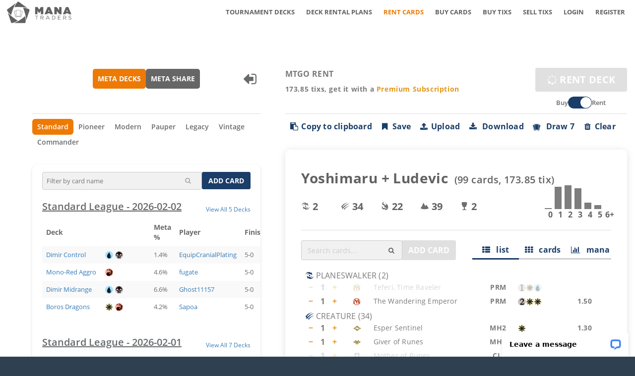

--- FILE ---
content_type: text/css
request_url: https://www.manatraders.com/assets/mana-aa9f99e8b54ffb40d1054ec638db007b6082606a28605be55b2db8834e94fa6c.css
body_size: 122735
content:
/*!
 * Bootstrap v3.3.7 (http://getbootstrap.com)
 * Copyright 2011-2016 Twitter, Inc.
 * Licensed under MIT (https://github.com/twbs/bootstrap/blob/master/LICENSE)
 *//*! normalize.css v3.0.3 | MIT License | github.com/necolas/normalize.css */@import "https://fonts.googleapis.com/css2?family=Open+Sans:wght@300;400;500;600;700;800&display=swap";@import "https://cdnjs.cloudflare.com/ajax/libs/font-awesome/6.2.1/css/all.min.css";html{font-family:sans-serif;-webkit-text-size-adjust:100%;-ms-text-size-adjust:100%}body{margin:0}article,aside,details,figcaption,figure,footer,header,hgroup,main,menu,nav,section,summary{display:block}audio,canvas,progress,video{display:inline-block;vertical-align:baseline}audio:not([controls]){display:none;height:0}[hidden],template{display:none}a{background-color:transparent}a:active,a:hover{outline:0}abbr[title]{border-bottom:1px dotted}b,strong{font-weight:bold}dfn{font-style:italic}h1{margin:.67em 0;font-size:2em}mark{color:#000;background:#ff0}small{font-size:80%}sub,sup{position:relative;font-size:75%;line-height:0;vertical-align:baseline}sup{top:-.5em}sub{bottom:-.25em}img{border:0}svg:not(:root){overflow:hidden}figure{margin:1em 40px}hr{height:0;-webkit-box-sizing:content-box;-moz-box-sizing:content-box;box-sizing:content-box}pre{overflow:auto}code,kbd,pre,samp{font-family:monospace, monospace;font-size:1em}button,input,optgroup,select,textarea{margin:0;font:inherit;color:inherit}button{overflow:visible}button,select{text-transform:none}button,html input[type="button"],input[type="reset"],input[type="submit"]{-webkit-appearance:button;cursor:pointer}button[disabled],html input[disabled]{cursor:default}button::-moz-focus-inner,input::-moz-focus-inner{padding:0;border:0}input{line-height:normal}input[type="checkbox"],input[type="radio"]{-webkit-box-sizing:border-box;-moz-box-sizing:border-box;box-sizing:border-box;padding:0}input[type="number"]::-webkit-inner-spin-button,input[type="number"]::-webkit-outer-spin-button{height:auto}input[type="search"]{-webkit-box-sizing:content-box;-moz-box-sizing:content-box;box-sizing:content-box;-webkit-appearance:textfield}input[type="search"]::-webkit-search-cancel-button,input[type="search"]::-webkit-search-decoration{-webkit-appearance:none}fieldset{padding:.35em .625em .75em;margin:0 2px;border:1px solid #c0c0c0}legend{padding:0;border:0}textarea{overflow:auto}optgroup{font-weight:bold}table{border-spacing:0;border-collapse:collapse}td,th{padding:0}/*! Source: https://github.com/h5bp/html5-boilerplate/blob/master/src/css/main.css */@media print{*,*:before,*:after{color:#000 !important;text-shadow:none !important;background:transparent !important;-webkit-box-shadow:none !important;box-shadow:none !important}a,a:visited{text-decoration:underline}a[href]:after{content:" (" attr(href) ")"}abbr[title]:after{content:" (" attr(title) ")"}a[href^="#"]:after,a[href^="javascript:"]:after{content:""}pre,blockquote{border:1px solid #999;page-break-inside:avoid}thead{display:table-header-group}tr,img{page-break-inside:avoid}img{max-width:100% !important}p,h2,h3{orphans:3;widows:3}h2,h3{page-break-after:avoid}.navbar{display:none}.btn>.caret,.dropup>.btn>.caret{border-top-color:#000 !important}.label{border:1px solid #000}.table{border-collapse:collapse !important}.table td,.table th{background-color:#fff !important}.table-bordered th,.table-bordered td{border:1px solid #ddd !important}}@font-face{font-family:'Glyphicons Halflings';src:url(/assets/glyphicons-halflings-regular-13634da87d9e23f8c3ed9108ce1724d183a39ad072e73e1b3d8cbf646d2d0407.eot);src:url(/assets/glyphicons-halflings-regular-13634da87d9e23f8c3ed9108ce1724d183a39ad072e73e1b3d8cbf646d2d0407.eot?#iefix) format("embedded-opentype"),url(/assets/glyphicons-halflings-regular-a26394f7ede100ca118eff2eda08596275a9839b959c226e15439557a5a80742.woff) format("woff"),url(/assets/glyphicons-halflings-regular-e395044093757d82afcb138957d06a1ea9361bdcf0b442d06a18a8051af57456.ttf) format("truetype"),url(/assets/glyphicons-halflings-regular-42f60659d265c1a3c30f9fa42abcbb56bd4a53af4d83d316d6dd7a36903c43e5.svg#glyphicons-halflingsregular) format("svg")}.glyphicon{position:relative;top:1px;display:inline-block;font-family:'Glyphicons Halflings';font-style:normal;font-weight:normal;line-height:1;-webkit-font-smoothing:antialiased;-moz-osx-font-smoothing:grayscale}.glyphicon-asterisk:before{content:"\002a"}.glyphicon-plus:before{content:"\002b"}.glyphicon-euro:before,.glyphicon-eur:before{content:"\20ac"}.glyphicon-minus:before{content:"\2212"}.glyphicon-cloud:before{content:"\2601"}.glyphicon-envelope:before{content:"\2709"}.glyphicon-pencil:before{content:"\270f"}.glyphicon-glass:before{content:"\e001"}.glyphicon-music:before{content:"\e002"}.glyphicon-search:before{content:"\e003"}.glyphicon-heart:before{content:"\e005"}.glyphicon-star:before{content:"\e006"}.glyphicon-star-empty:before{content:"\e007"}.glyphicon-user:before{content:"\e008"}.glyphicon-film:before{content:"\e009"}.glyphicon-th-large:before{content:"\e010"}.glyphicon-th:before{content:"\e011"}.glyphicon-th-list:before{content:"\e012"}.glyphicon-ok:before{content:"\e013"}.glyphicon-remove:before{content:"\e014"}.glyphicon-zoom-in:before{content:"\e015"}.glyphicon-zoom-out:before{content:"\e016"}.glyphicon-off:before{content:"\e017"}.glyphicon-signal:before{content:"\e018"}.glyphicon-cog:before{content:"\e019"}.glyphicon-trash:before{content:"\e020"}.glyphicon-home:before{content:"\e021"}.glyphicon-file:before{content:"\e022"}.glyphicon-time:before{content:"\e023"}.glyphicon-road:before{content:"\e024"}.glyphicon-download-alt:before{content:"\e025"}.glyphicon-download:before{content:"\e026"}.glyphicon-upload:before{content:"\e027"}.glyphicon-inbox:before{content:"\e028"}.glyphicon-play-circle:before{content:"\e029"}.glyphicon-repeat:before{content:"\e030"}.glyphicon-refresh:before{content:"\e031"}.glyphicon-list-alt:before{content:"\e032"}.glyphicon-lock:before{content:"\e033"}.glyphicon-flag:before{content:"\e034"}.glyphicon-headphones:before{content:"\e035"}.glyphicon-volume-off:before{content:"\e036"}.glyphicon-volume-down:before{content:"\e037"}.glyphicon-volume-up:before{content:"\e038"}.glyphicon-qrcode:before{content:"\e039"}.glyphicon-barcode:before{content:"\e040"}.glyphicon-tag:before{content:"\e041"}.glyphicon-tags:before{content:"\e042"}.glyphicon-book:before{content:"\e043"}.glyphicon-bookmark:before{content:"\e044"}.glyphicon-print:before{content:"\e045"}.glyphicon-camera:before{content:"\e046"}.glyphicon-font:before{content:"\e047"}.glyphicon-bold:before{content:"\e048"}.glyphicon-italic:before{content:"\e049"}.glyphicon-text-height:before{content:"\e050"}.glyphicon-text-width:before{content:"\e051"}.glyphicon-align-left:before{content:"\e052"}.glyphicon-align-center:before{content:"\e053"}.glyphicon-align-right:before{content:"\e054"}.glyphicon-align-justify:before{content:"\e055"}.glyphicon-list:before{content:"\e056"}.glyphicon-indent-left:before{content:"\e057"}.glyphicon-indent-right:before{content:"\e058"}.glyphicon-facetime-video:before{content:"\e059"}.glyphicon-picture:before{content:"\e060"}.glyphicon-map-marker:before{content:"\e062"}.glyphicon-adjust:before{content:"\e063"}.glyphicon-tint:before{content:"\e064"}.glyphicon-edit:before{content:"\e065"}.glyphicon-share:before{content:"\e066"}.glyphicon-check:before{content:"\e067"}.glyphicon-move:before{content:"\e068"}.glyphicon-step-backward:before{content:"\e069"}.glyphicon-fast-backward:before{content:"\e070"}.glyphicon-backward:before{content:"\e071"}.glyphicon-play:before{content:"\e072"}.glyphicon-pause:before{content:"\e073"}.glyphicon-stop:before{content:"\e074"}.glyphicon-forward:before{content:"\e075"}.glyphicon-fast-forward:before{content:"\e076"}.glyphicon-step-forward:before{content:"\e077"}.glyphicon-eject:before{content:"\e078"}.glyphicon-chevron-left:before{content:"\e079"}.glyphicon-chevron-right:before{content:"\e080"}.glyphicon-plus-sign:before{content:"\e081"}.glyphicon-minus-sign:before{content:"\e082"}.glyphicon-remove-sign:before{content:"\e083"}.glyphicon-ok-sign:before{content:"\e084"}.glyphicon-question-sign:before{content:"\e085"}.glyphicon-info-sign:before{content:"\e086"}.glyphicon-screenshot:before{content:"\e087"}.glyphicon-remove-circle:before{content:"\e088"}.glyphicon-ok-circle:before{content:"\e089"}.glyphicon-ban-circle:before{content:"\e090"}.glyphicon-arrow-left:before{content:"\e091"}.glyphicon-arrow-right:before{content:"\e092"}.glyphicon-arrow-up:before{content:"\e093"}.glyphicon-arrow-down:before{content:"\e094"}.glyphicon-share-alt:before{content:"\e095"}.glyphicon-resize-full:before{content:"\e096"}.glyphicon-resize-small:before{content:"\e097"}.glyphicon-exclamation-sign:before{content:"\e101"}.glyphicon-gift:before{content:"\e102"}.glyphicon-leaf:before{content:"\e103"}.glyphicon-fire:before{content:"\e104"}.glyphicon-eye-open:before{content:"\e105"}.glyphicon-eye-close:before{content:"\e106"}.glyphicon-warning-sign:before{content:"\e107"}.glyphicon-plane:before{content:"\e108"}.glyphicon-calendar:before{content:"\e109"}.glyphicon-random:before{content:"\e110"}.glyphicon-comment:before{content:"\e111"}.glyphicon-magnet:before{content:"\e112"}.glyphicon-chevron-up:before{content:"\e113"}.glyphicon-chevron-down:before{content:"\e114"}.glyphicon-retweet:before{content:"\e115"}.glyphicon-shopping-cart:before{content:"\e116"}.glyphicon-folder-close:before{content:"\e117"}.glyphicon-folder-open:before{content:"\e118"}.glyphicon-resize-vertical:before{content:"\e119"}.glyphicon-resize-horizontal:before{content:"\e120"}.glyphicon-hdd:before{content:"\e121"}.glyphicon-bullhorn:before{content:"\e122"}.glyphicon-bell:before{content:"\e123"}.glyphicon-certificate:before{content:"\e124"}.glyphicon-thumbs-up:before{content:"\e125"}.glyphicon-thumbs-down:before{content:"\e126"}.glyphicon-hand-right:before{content:"\e127"}.glyphicon-hand-left:before{content:"\e128"}.glyphicon-hand-up:before{content:"\e129"}.glyphicon-hand-down:before{content:"\e130"}.glyphicon-circle-arrow-right:before{content:"\e131"}.glyphicon-circle-arrow-left:before{content:"\e132"}.glyphicon-circle-arrow-up:before{content:"\e133"}.glyphicon-circle-arrow-down:before{content:"\e134"}.glyphicon-globe:before{content:"\e135"}.glyphicon-wrench:before{content:"\e136"}.glyphicon-tasks:before{content:"\e137"}.glyphicon-filter:before{content:"\e138"}.glyphicon-briefcase:before{content:"\e139"}.glyphicon-fullscreen:before{content:"\e140"}.glyphicon-dashboard:before{content:"\e141"}.glyphicon-paperclip:before{content:"\e142"}.glyphicon-heart-empty:before{content:"\e143"}.glyphicon-link:before{content:"\e144"}.glyphicon-phone:before{content:"\e145"}.glyphicon-pushpin:before{content:"\e146"}.glyphicon-usd:before{content:"\e148"}.glyphicon-gbp:before{content:"\e149"}.glyphicon-sort:before{content:"\e150"}.glyphicon-sort-by-alphabet:before{content:"\e151"}.glyphicon-sort-by-alphabet-alt:before{content:"\e152"}.glyphicon-sort-by-order:before{content:"\e153"}.glyphicon-sort-by-order-alt:before{content:"\e154"}.glyphicon-sort-by-attributes:before{content:"\e155"}.glyphicon-sort-by-attributes-alt:before{content:"\e156"}.glyphicon-unchecked:before{content:"\e157"}.glyphicon-expand:before{content:"\e158"}.glyphicon-collapse-down:before{content:"\e159"}.glyphicon-collapse-up:before{content:"\e160"}.glyphicon-log-in:before{content:"\e161"}.glyphicon-flash:before{content:"\e162"}.glyphicon-log-out:before{content:"\e163"}.glyphicon-new-window:before{content:"\e164"}.glyphicon-record:before{content:"\e165"}.glyphicon-save:before{content:"\e166"}.glyphicon-open:before{content:"\e167"}.glyphicon-saved:before{content:"\e168"}.glyphicon-import:before{content:"\e169"}.glyphicon-export:before{content:"\e170"}.glyphicon-send:before{content:"\e171"}.glyphicon-floppy-disk:before{content:"\e172"}.glyphicon-floppy-saved:before{content:"\e173"}.glyphicon-floppy-remove:before{content:"\e174"}.glyphicon-floppy-save:before{content:"\e175"}.glyphicon-floppy-open:before{content:"\e176"}.glyphicon-credit-card:before{content:"\e177"}.glyphicon-transfer:before{content:"\e178"}.glyphicon-cutlery:before{content:"\e179"}.glyphicon-header:before{content:"\e180"}.glyphicon-compressed:before{content:"\e181"}.glyphicon-earphone:before{content:"\e182"}.glyphicon-phone-alt:before{content:"\e183"}.glyphicon-tower:before{content:"\e184"}.glyphicon-stats:before{content:"\e185"}.glyphicon-sd-video:before{content:"\e186"}.glyphicon-hd-video:before{content:"\e187"}.glyphicon-subtitles:before{content:"\e188"}.glyphicon-sound-stereo:before{content:"\e189"}.glyphicon-sound-dolby:before{content:"\e190"}.glyphicon-sound-5-1:before{content:"\e191"}.glyphicon-sound-6-1:before{content:"\e192"}.glyphicon-sound-7-1:before{content:"\e193"}.glyphicon-copyright-mark:before{content:"\e194"}.glyphicon-registration-mark:before{content:"\e195"}.glyphicon-cloud-download:before{content:"\e197"}.glyphicon-cloud-upload:before{content:"\e198"}.glyphicon-tree-conifer:before{content:"\e199"}.glyphicon-tree-deciduous:before{content:"\e200"}.glyphicon-cd:before{content:"\e201"}.glyphicon-save-file:before{content:"\e202"}.glyphicon-open-file:before{content:"\e203"}.glyphicon-level-up:before{content:"\e204"}.glyphicon-copy:before{content:"\e205"}.glyphicon-paste:before{content:"\e206"}.glyphicon-alert:before{content:"\e209"}.glyphicon-equalizer:before{content:"\e210"}.glyphicon-king:before{content:"\e211"}.glyphicon-queen:before{content:"\e212"}.glyphicon-pawn:before{content:"\e213"}.glyphicon-bishop:before{content:"\e214"}.glyphicon-knight:before{content:"\e215"}.glyphicon-baby-formula:before{content:"\e216"}.glyphicon-tent:before{content:"\26fa"}.glyphicon-blackboard:before{content:"\e218"}.glyphicon-bed:before{content:"\e219"}.glyphicon-apple:before{content:"\f8ff"}.glyphicon-erase:before{content:"\e221"}.glyphicon-hourglass:before{content:"\231b"}.glyphicon-lamp:before{content:"\e223"}.glyphicon-duplicate:before{content:"\e224"}.glyphicon-piggy-bank:before{content:"\e225"}.glyphicon-scissors:before{content:"\e226"}.glyphicon-bitcoin:before{content:"\e227"}.glyphicon-btc:before{content:"\e227"}.glyphicon-xbt:before{content:"\e227"}.glyphicon-yen:before{content:"\00a5"}.glyphicon-jpy:before{content:"\00a5"}.glyphicon-ruble:before{content:"\20bd"}.glyphicon-rub:before{content:"\20bd"}.glyphicon-scale:before{content:"\e230"}.glyphicon-ice-lolly:before{content:"\e231"}.glyphicon-ice-lolly-tasted:before{content:"\e232"}.glyphicon-education:before{content:"\e233"}.glyphicon-option-horizontal:before{content:"\e234"}.glyphicon-option-vertical:before{content:"\e235"}.glyphicon-menu-hamburger:before{content:"\e236"}.glyphicon-modal-window:before{content:"\e237"}.glyphicon-oil:before{content:"\e238"}.glyphicon-grain:before{content:"\e239"}.glyphicon-sunglasses:before{content:"\e240"}.glyphicon-text-size:before{content:"\e241"}.glyphicon-text-color:before{content:"\e242"}.glyphicon-text-background:before{content:"\e243"}.glyphicon-object-align-top:before{content:"\e244"}.glyphicon-object-align-bottom:before{content:"\e245"}.glyphicon-object-align-horizontal:before{content:"\e246"}.glyphicon-object-align-left:before{content:"\e247"}.glyphicon-object-align-vertical:before{content:"\e248"}.glyphicon-object-align-right:before{content:"\e249"}.glyphicon-triangle-right:before{content:"\e250"}.glyphicon-triangle-left:before{content:"\e251"}.glyphicon-triangle-bottom:before{content:"\e252"}.glyphicon-triangle-top:before{content:"\e253"}.glyphicon-console:before{content:"\e254"}.glyphicon-superscript:before{content:"\e255"}.glyphicon-subscript:before{content:"\e256"}.glyphicon-menu-left:before{content:"\e257"}.glyphicon-menu-right:before{content:"\e258"}.glyphicon-menu-down:before{content:"\e259"}.glyphicon-menu-up:before{content:"\e260"}*{-webkit-box-sizing:border-box;-moz-box-sizing:border-box;box-sizing:border-box}*:before,*:after{-webkit-box-sizing:border-box;-moz-box-sizing:border-box;box-sizing:border-box}html{font-size:10px;-webkit-tap-highlight-color:transparent}body{font-family:"Helvetica Neue", Helvetica, Arial, sans-serif;font-size:14px;line-height:1.42857143;color:#333;background-color:#fff}input,button,select,textarea{font-family:inherit;font-size:inherit;line-height:inherit}a{color:#337ab7;text-decoration:none}a:hover,a:focus{color:#23527c;text-decoration:underline}a:focus{outline:5px auto -webkit-focus-ring-color;outline-offset:-2px}figure{margin:0}img{vertical-align:middle}.img-responsive,.thumbnail>img,.thumbnail a>img,.carousel-inner>.item>img,.carousel-inner>.item>a>img{display:block;max-width:100%;height:auto}.img-rounded{border-radius:6px}.img-thumbnail{display:inline-block;max-width:100%;height:auto;padding:4px;line-height:1.42857143;background-color:#fff;border:1px solid #ddd;border-radius:4px;-webkit-transition:all .2s ease-in-out;-o-transition:all .2s ease-in-out;transition:all .2s ease-in-out}.img-circle{border-radius:50%}hr{margin-top:20px;margin-bottom:20px;border:0;border-top:1px solid #eee}.sr-only{position:absolute;width:1px;height:1px;padding:0;margin:-1px;overflow:hidden;clip:rect(0, 0, 0, 0);border:0}.sr-only-focusable:active,.sr-only-focusable:focus{position:static;width:auto;height:auto;margin:0;overflow:visible;clip:auto}[role="button"]{cursor:pointer}h1,h2,h3,h4,h5,h6,.h1,.h2,.h3,.h4,.h5,.h6{font-family:inherit;font-weight:500;line-height:1.1;color:inherit}h1 small,h2 small,h3 small,h4 small,h5 small,h6 small,.h1 small,.h2 small,.h3 small,.h4 small,.h5 small,.h6 small,h1 .small,h2 .small,h3 .small,h4 .small,h5 .small,h6 .small,.h1 .small,.h2 .small,.h3 .small,.h4 .small,.h5 .small,.h6 .small{font-weight:normal;line-height:1;color:#777}h1,.h1,h2,.h2,h3,.h3{margin-top:20px;margin-bottom:10px}h1 small,.h1 small,h2 small,.h2 small,h3 small,.h3 small,h1 .small,.h1 .small,h2 .small,.h2 .small,h3 .small,.h3 .small{font-size:65%}h4,.h4,h5,.h5,h6,.h6{margin-top:10px;margin-bottom:10px}h4 small,.h4 small,h5 small,.h5 small,h6 small,.h6 small,h4 .small,.h4 .small,h5 .small,.h5 .small,h6 .small,.h6 .small{font-size:75%}h1,.h1{font-size:36px}h2,.h2{font-size:30px}h3,.h3{font-size:24px}h4,.h4{font-size:18px}h5,.h5{font-size:14px}h6,.h6{font-size:12px}p{margin:0 0 10px}.lead{margin-bottom:20px;font-size:16px;font-weight:300;line-height:1.4}@media (min-width: 768px){.lead{font-size:21px}}small,.small{font-size:85%}mark,.mark{padding:.2em;background-color:#fcf8e3}.text-left{text-align:left}.text-right{text-align:right}.text-center{text-align:center}.text-justify{text-align:justify}.text-nowrap{white-space:nowrap}.text-lowercase{text-transform:lowercase}.text-uppercase{text-transform:uppercase}.text-capitalize{text-transform:capitalize}.text-muted{color:#777}.text-primary{color:#337ab7}a.text-primary:hover,a.text-primary:focus{color:#286090}.text-success{color:#3c763d}a.text-success:hover,a.text-success:focus{color:#2b542c}.text-info{color:#31708f}a.text-info:hover,a.text-info:focus{color:#245269}.text-warning{color:#8a6d3b}a.text-warning:hover,a.text-warning:focus{color:#66512c}.text-danger{color:#a94442}a.text-danger:hover,a.text-danger:focus{color:#843534}.bg-primary{color:#fff;background-color:#337ab7}a.bg-primary:hover,a.bg-primary:focus{background-color:#286090}.bg-success{background-color:#dff0d8}a.bg-success:hover,a.bg-success:focus{background-color:#c1e2b3}.bg-info{background-color:#d9edf7}a.bg-info:hover,a.bg-info:focus{background-color:#afd9ee}.bg-warning{background-color:#fcf8e3}a.bg-warning:hover,a.bg-warning:focus{background-color:#f7ecb5}.bg-danger{background-color:#f2dede}a.bg-danger:hover,a.bg-danger:focus{background-color:#e4b9b9}.page-header{padding-bottom:9px;margin:40px 0 20px;border-bottom:1px solid #eee}ul,ol{margin-top:0;margin-bottom:10px}ul ul,ol ul,ul ol,ol ol{margin-bottom:0}.list-unstyled{padding-left:0;list-style:none}.list-inline{padding-left:0;margin-left:-5px;list-style:none}.list-inline>li{display:inline-block;padding-right:5px;padding-left:5px}dl{margin-top:0;margin-bottom:20px}dt,dd{line-height:1.42857143}dt{font-weight:bold}dd{margin-left:0}@media (min-width: 768px){.dl-horizontal dt{float:left;width:160px;overflow:hidden;clear:left;text-align:right;text-overflow:ellipsis;white-space:nowrap}.dl-horizontal dd{margin-left:180px}}abbr[title],abbr[data-original-title]{cursor:help;border-bottom:1px dotted #777}.initialism{font-size:90%;text-transform:uppercase}blockquote{padding:10px 20px;margin:0 0 20px;font-size:17.5px;border-left:5px solid #eee}blockquote p:last-child,blockquote ul:last-child,blockquote ol:last-child{margin-bottom:0}blockquote footer,blockquote small,blockquote .small{display:block;font-size:80%;line-height:1.42857143;color:#777}blockquote footer:before,blockquote small:before,blockquote .small:before{content:'\2014 \00A0'}.blockquote-reverse,blockquote.pull-right{padding-right:15px;padding-left:0;text-align:right;border-right:5px solid #eee;border-left:0}.blockquote-reverse footer:before,blockquote.pull-right footer:before,.blockquote-reverse small:before,blockquote.pull-right small:before,.blockquote-reverse .small:before,blockquote.pull-right .small:before{content:''}.blockquote-reverse footer:after,blockquote.pull-right footer:after,.blockquote-reverse small:after,blockquote.pull-right small:after,.blockquote-reverse .small:after,blockquote.pull-right .small:after{content:'\00A0 \2014'}address{margin-bottom:20px;font-style:normal;line-height:1.42857143}code,kbd,pre,samp{font-family:Menlo, Monaco, Consolas, "Courier New", monospace}code{padding:2px 4px;font-size:90%;color:#c7254e;background-color:#f9f2f4;border-radius:4px}kbd{padding:2px 4px;font-size:90%;color:#fff;background-color:#333;border-radius:3px;-webkit-box-shadow:inset 0 -1px 0 rgba(0,0,0,0.25);box-shadow:inset 0 -1px 0 rgba(0,0,0,0.25)}kbd kbd{padding:0;font-size:100%;font-weight:bold;-webkit-box-shadow:none;box-shadow:none}pre{display:block;padding:9.5px;margin:0 0 10px;font-size:13px;line-height:1.42857143;color:#333;word-break:break-all;word-wrap:break-word;background-color:#f5f5f5;border:1px solid #ccc;border-radius:4px}pre code{padding:0;font-size:inherit;color:inherit;white-space:pre-wrap;background-color:transparent;border-radius:0}.pre-scrollable{max-height:340px;overflow-y:scroll}.container{padding-right:15px;padding-left:15px;margin-right:auto;margin-left:auto}@media (min-width: 768px){.container{width:750px}}@media (min-width: 992px){.container{width:970px}}@media (min-width: 1200px){.container{width:1170px}}.container-fluid{padding-right:15px;padding-left:15px;margin-right:auto;margin-left:auto}.row{margin-right:-15px;margin-left:-15px}.col-xs-1,.col-sm-1,.col-md-1,.col-lg-1,.col-xs-2,.col-sm-2,.col-md-2,.col-lg-2,.col-xs-3,.col-sm-3,.col-md-3,.col-lg-3,.col-xs-4,.col-sm-4,.col-md-4,.col-lg-4,.col-xs-5,.col-sm-5,.col-md-5,.col-lg-5,.col-xs-6,.col-sm-6,.col-md-6,.col-lg-6,.col-xs-7,.col-sm-7,.col-md-7,.col-lg-7,.col-xs-8,.col-sm-8,.col-md-8,.col-lg-8,.col-xs-9,.col-sm-9,.col-md-9,.col-lg-9,.col-xs-10,.col-sm-10,.col-md-10,.col-lg-10,.col-xs-11,.col-sm-11,.col-md-11,.col-lg-11,.col-xs-12,.col-sm-12,.col-md-12,.col-lg-12{position:relative;min-height:1px;padding-right:15px;padding-left:15px}.col-xs-1,.col-xs-2,.col-xs-3,.col-xs-4,.col-xs-5,.col-xs-6,.col-xs-7,.col-xs-8,.col-xs-9,.col-xs-10,.col-xs-11,.col-xs-12{float:left}.col-xs-12{width:100%}.col-xs-11{width:91.66666667%}.col-xs-10{width:83.33333333%}.col-xs-9{width:75%}.col-xs-8{width:66.66666667%}.col-xs-7{width:58.33333333%}.col-xs-6{width:50%}.col-xs-5{width:41.66666667%}.col-xs-4{width:33.33333333%}.col-xs-3{width:25%}.col-xs-2{width:16.66666667%}.col-xs-1{width:8.33333333%}.col-xs-pull-12{right:100%}.col-xs-pull-11{right:91.66666667%}.col-xs-pull-10{right:83.33333333%}.col-xs-pull-9{right:75%}.col-xs-pull-8{right:66.66666667%}.col-xs-pull-7{right:58.33333333%}.col-xs-pull-6{right:50%}.col-xs-pull-5{right:41.66666667%}.col-xs-pull-4{right:33.33333333%}.col-xs-pull-3{right:25%}.col-xs-pull-2{right:16.66666667%}.col-xs-pull-1{right:8.33333333%}.col-xs-pull-0{right:auto}.col-xs-push-12{left:100%}.col-xs-push-11{left:91.66666667%}.col-xs-push-10{left:83.33333333%}.col-xs-push-9{left:75%}.col-xs-push-8{left:66.66666667%}.col-xs-push-7{left:58.33333333%}.col-xs-push-6{left:50%}.col-xs-push-5{left:41.66666667%}.col-xs-push-4{left:33.33333333%}.col-xs-push-3{left:25%}.col-xs-push-2{left:16.66666667%}.col-xs-push-1{left:8.33333333%}.col-xs-push-0{left:auto}.col-xs-offset-12{margin-left:100%}.col-xs-offset-11{margin-left:91.66666667%}.col-xs-offset-10{margin-left:83.33333333%}.col-xs-offset-9{margin-left:75%}.col-xs-offset-8{margin-left:66.66666667%}.col-xs-offset-7{margin-left:58.33333333%}.col-xs-offset-6{margin-left:50%}.col-xs-offset-5{margin-left:41.66666667%}.col-xs-offset-4{margin-left:33.33333333%}.col-xs-offset-3{margin-left:25%}.col-xs-offset-2{margin-left:16.66666667%}.col-xs-offset-1{margin-left:8.33333333%}.col-xs-offset-0{margin-left:0}@media (min-width: 768px){.col-sm-1,.col-sm-2,.col-sm-3,.col-sm-4,.col-sm-5,.col-sm-6,.col-sm-7,.col-sm-8,.col-sm-9,.col-sm-10,.col-sm-11,.col-sm-12{float:left}.col-sm-12{width:100%}.col-sm-11{width:91.66666667%}.col-sm-10{width:83.33333333%}.col-sm-9{width:75%}.col-sm-8{width:66.66666667%}.col-sm-7{width:58.33333333%}.col-sm-6{width:50%}.col-sm-5{width:41.66666667%}.col-sm-4{width:33.33333333%}.col-sm-3{width:25%}.col-sm-2{width:16.66666667%}.col-sm-1{width:8.33333333%}.col-sm-pull-12{right:100%}.col-sm-pull-11{right:91.66666667%}.col-sm-pull-10{right:83.33333333%}.col-sm-pull-9{right:75%}.col-sm-pull-8{right:66.66666667%}.col-sm-pull-7{right:58.33333333%}.col-sm-pull-6{right:50%}.col-sm-pull-5{right:41.66666667%}.col-sm-pull-4{right:33.33333333%}.col-sm-pull-3{right:25%}.col-sm-pull-2{right:16.66666667%}.col-sm-pull-1{right:8.33333333%}.col-sm-pull-0{right:auto}.col-sm-push-12{left:100%}.col-sm-push-11{left:91.66666667%}.col-sm-push-10{left:83.33333333%}.col-sm-push-9{left:75%}.col-sm-push-8{left:66.66666667%}.col-sm-push-7{left:58.33333333%}.col-sm-push-6{left:50%}.col-sm-push-5{left:41.66666667%}.col-sm-push-4{left:33.33333333%}.col-sm-push-3{left:25%}.col-sm-push-2{left:16.66666667%}.col-sm-push-1{left:8.33333333%}.col-sm-push-0{left:auto}.col-sm-offset-12{margin-left:100%}.col-sm-offset-11{margin-left:91.66666667%}.col-sm-offset-10{margin-left:83.33333333%}.col-sm-offset-9{margin-left:75%}.col-sm-offset-8{margin-left:66.66666667%}.col-sm-offset-7{margin-left:58.33333333%}.col-sm-offset-6{margin-left:50%}.col-sm-offset-5{margin-left:41.66666667%}.col-sm-offset-4{margin-left:33.33333333%}.col-sm-offset-3{margin-left:25%}.col-sm-offset-2{margin-left:16.66666667%}.col-sm-offset-1{margin-left:8.33333333%}.col-sm-offset-0{margin-left:0}}@media (min-width: 992px){.col-md-1,.col-md-2,.col-md-3,.col-md-4,.col-md-5,.col-md-6,.col-md-7,.col-md-8,.col-md-9,.col-md-10,.col-md-11,.col-md-12{float:left}.col-md-12{width:100%}.col-md-11{width:91.66666667%}.col-md-10{width:83.33333333%}.col-md-9{width:75%}.col-md-8{width:66.66666667%}.col-md-7{width:58.33333333%}.col-md-6{width:50%}.col-md-5{width:41.66666667%}.col-md-4{width:33.33333333%}.col-md-3{width:25%}.col-md-2{width:16.66666667%}.col-md-1{width:8.33333333%}.col-md-pull-12{right:100%}.col-md-pull-11{right:91.66666667%}.col-md-pull-10{right:83.33333333%}.col-md-pull-9{right:75%}.col-md-pull-8{right:66.66666667%}.col-md-pull-7{right:58.33333333%}.col-md-pull-6{right:50%}.col-md-pull-5{right:41.66666667%}.col-md-pull-4{right:33.33333333%}.col-md-pull-3{right:25%}.col-md-pull-2{right:16.66666667%}.col-md-pull-1{right:8.33333333%}.col-md-pull-0{right:auto}.col-md-push-12{left:100%}.col-md-push-11{left:91.66666667%}.col-md-push-10{left:83.33333333%}.col-md-push-9{left:75%}.col-md-push-8{left:66.66666667%}.col-md-push-7{left:58.33333333%}.col-md-push-6{left:50%}.col-md-push-5{left:41.66666667%}.col-md-push-4{left:33.33333333%}.col-md-push-3{left:25%}.col-md-push-2{left:16.66666667%}.col-md-push-1{left:8.33333333%}.col-md-push-0{left:auto}.col-md-offset-12{margin-left:100%}.col-md-offset-11{margin-left:91.66666667%}.col-md-offset-10{margin-left:83.33333333%}.col-md-offset-9{margin-left:75%}.col-md-offset-8{margin-left:66.66666667%}.col-md-offset-7{margin-left:58.33333333%}.col-md-offset-6{margin-left:50%}.col-md-offset-5{margin-left:41.66666667%}.col-md-offset-4{margin-left:33.33333333%}.col-md-offset-3{margin-left:25%}.col-md-offset-2{margin-left:16.66666667%}.col-md-offset-1{margin-left:8.33333333%}.col-md-offset-0{margin-left:0}}@media (min-width: 1200px){.col-lg-1,.col-lg-2,.col-lg-3,.col-lg-4,.col-lg-5,.col-lg-6,.col-lg-7,.col-lg-8,.col-lg-9,.col-lg-10,.col-lg-11,.col-lg-12{float:left}.col-lg-12{width:100%}.col-lg-11{width:91.66666667%}.col-lg-10{width:83.33333333%}.col-lg-9{width:75%}.col-lg-8{width:66.66666667%}.col-lg-7{width:58.33333333%}.col-lg-6{width:50%}.col-lg-5{width:41.66666667%}.col-lg-4{width:33.33333333%}.col-lg-3{width:25%}.col-lg-2{width:16.66666667%}.col-lg-1{width:8.33333333%}.col-lg-pull-12{right:100%}.col-lg-pull-11{right:91.66666667%}.col-lg-pull-10{right:83.33333333%}.col-lg-pull-9{right:75%}.col-lg-pull-8{right:66.66666667%}.col-lg-pull-7{right:58.33333333%}.col-lg-pull-6{right:50%}.col-lg-pull-5{right:41.66666667%}.col-lg-pull-4{right:33.33333333%}.col-lg-pull-3{right:25%}.col-lg-pull-2{right:16.66666667%}.col-lg-pull-1{right:8.33333333%}.col-lg-pull-0{right:auto}.col-lg-push-12{left:100%}.col-lg-push-11{left:91.66666667%}.col-lg-push-10{left:83.33333333%}.col-lg-push-9{left:75%}.col-lg-push-8{left:66.66666667%}.col-lg-push-7{left:58.33333333%}.col-lg-push-6{left:50%}.col-lg-push-5{left:41.66666667%}.col-lg-push-4{left:33.33333333%}.col-lg-push-3{left:25%}.col-lg-push-2{left:16.66666667%}.col-lg-push-1{left:8.33333333%}.col-lg-push-0{left:auto}.col-lg-offset-12{margin-left:100%}.col-lg-offset-11{margin-left:91.66666667%}.col-lg-offset-10{margin-left:83.33333333%}.col-lg-offset-9{margin-left:75%}.col-lg-offset-8{margin-left:66.66666667%}.col-lg-offset-7{margin-left:58.33333333%}.col-lg-offset-6{margin-left:50%}.col-lg-offset-5{margin-left:41.66666667%}.col-lg-offset-4{margin-left:33.33333333%}.col-lg-offset-3{margin-left:25%}.col-lg-offset-2{margin-left:16.66666667%}.col-lg-offset-1{margin-left:8.33333333%}.col-lg-offset-0{margin-left:0}}table{background-color:transparent}caption{padding-top:8px;padding-bottom:8px;color:#777;text-align:left}th{text-align:left}.table{width:100%;max-width:100%;margin-bottom:20px}.table>thead>tr>th,.table>tbody>tr>th,.table>tfoot>tr>th,.table>thead>tr>td,.table>tbody>tr>td,.table>tfoot>tr>td{padding:8px;line-height:1.42857143;vertical-align:top;border-top:1px solid #ddd}.table>thead>tr>th{vertical-align:bottom;border-bottom:2px solid #ddd}.table>caption+thead>tr:first-child>th,.table>colgroup+thead>tr:first-child>th,.table>thead:first-child>tr:first-child>th,.table>caption+thead>tr:first-child>td,.table>colgroup+thead>tr:first-child>td,.table>thead:first-child>tr:first-child>td{border-top:0}.table>tbody+tbody{border-top:2px solid #ddd}.table .table{background-color:#fff}.table-condensed>thead>tr>th,.table-condensed>tbody>tr>th,.table-condensed>tfoot>tr>th,.table-condensed>thead>tr>td,.table-condensed>tbody>tr>td,.table-condensed>tfoot>tr>td{padding:5px}.table-bordered{border:1px solid #ddd}.table-bordered>thead>tr>th,.table-bordered>tbody>tr>th,.table-bordered>tfoot>tr>th,.table-bordered>thead>tr>td,.table-bordered>tbody>tr>td,.table-bordered>tfoot>tr>td{border:1px solid #ddd}.table-bordered>thead>tr>th,.table-bordered>thead>tr>td{border-bottom-width:2px}.table-striped>tbody>tr:nth-of-type(odd){background-color:#f9f9f9}.table-hover>tbody>tr:hover{background-color:#f5f5f5}table col[class*="col-"]{position:static;display:table-column;float:none}table td[class*="col-"],table th[class*="col-"]{position:static;display:table-cell;float:none}.table>thead>tr>td.active,.table>tbody>tr>td.active,.table>tfoot>tr>td.active,.table>thead>tr>th.active,.table>tbody>tr>th.active,.table>tfoot>tr>th.active,.table>thead>tr.active>td,.table>tbody>tr.active>td,.table>tfoot>tr.active>td,.table>thead>tr.active>th,.table>tbody>tr.active>th,.table>tfoot>tr.active>th{background-color:#f5f5f5}.table-hover>tbody>tr>td.active:hover,.table-hover>tbody>tr>th.active:hover,.table-hover>tbody>tr.active:hover>td,.table-hover>tbody>tr:hover>.active,.table-hover>tbody>tr.active:hover>th{background-color:#e8e8e8}.table>thead>tr>td.success,.table>tbody>tr>td.success,.table>tfoot>tr>td.success,.table>thead>tr>th.success,.table>tbody>tr>th.success,.table>tfoot>tr>th.success,.table>thead>tr.success>td,.table>tbody>tr.success>td,.table>tfoot>tr.success>td,.table>thead>tr.success>th,.table>tbody>tr.success>th,.table>tfoot>tr.success>th{background-color:#dff0d8}.table-hover>tbody>tr>td.success:hover,.table-hover>tbody>tr>th.success:hover,.table-hover>tbody>tr.success:hover>td,.table-hover>tbody>tr:hover>.success,.table-hover>tbody>tr.success:hover>th{background-color:#d0e9c6}.table>thead>tr>td.info,.table>tbody>tr>td.info,.table>tfoot>tr>td.info,.table>thead>tr>th.info,.table>tbody>tr>th.info,.table>tfoot>tr>th.info,.table>thead>tr.info>td,.table>tbody>tr.info>td,.table>tfoot>tr.info>td,.table>thead>tr.info>th,.table>tbody>tr.info>th,.table>tfoot>tr.info>th{background-color:#d9edf7}.table-hover>tbody>tr>td.info:hover,.table-hover>tbody>tr>th.info:hover,.table-hover>tbody>tr.info:hover>td,.table-hover>tbody>tr:hover>.info,.table-hover>tbody>tr.info:hover>th{background-color:#c4e3f3}.table>thead>tr>td.warning,.table>tbody>tr>td.warning,.table>tfoot>tr>td.warning,.table>thead>tr>th.warning,.table>tbody>tr>th.warning,.table>tfoot>tr>th.warning,.table>thead>tr.warning>td,.table>tbody>tr.warning>td,.table>tfoot>tr.warning>td,.table>thead>tr.warning>th,.table>tbody>tr.warning>th,.table>tfoot>tr.warning>th{background-color:#fcf8e3}.table-hover>tbody>tr>td.warning:hover,.table-hover>tbody>tr>th.warning:hover,.table-hover>tbody>tr.warning:hover>td,.table-hover>tbody>tr:hover>.warning,.table-hover>tbody>tr.warning:hover>th{background-color:#faf2cc}.table>thead>tr>td.danger,.table>tbody>tr>td.danger,.table>tfoot>tr>td.danger,.table>thead>tr>th.danger,.table>tbody>tr>th.danger,.table>tfoot>tr>th.danger,.table>thead>tr.danger>td,.table>tbody>tr.danger>td,.table>tfoot>tr.danger>td,.table>thead>tr.danger>th,.table>tbody>tr.danger>th,.table>tfoot>tr.danger>th{background-color:#f2dede}.table-hover>tbody>tr>td.danger:hover,.table-hover>tbody>tr>th.danger:hover,.table-hover>tbody>tr.danger:hover>td,.table-hover>tbody>tr:hover>.danger,.table-hover>tbody>tr.danger:hover>th{background-color:#ebcccc}.table-responsive{min-height:.01%;overflow-x:auto}@media screen and (max-width: 767px){.table-responsive{width:100%;margin-bottom:15px;overflow-y:hidden;-ms-overflow-style:-ms-autohiding-scrollbar;border:1px solid #ddd}.table-responsive>.table{margin-bottom:0}.table-responsive>.table>thead>tr>th,.table-responsive>.table>tbody>tr>th,.table-responsive>.table>tfoot>tr>th,.table-responsive>.table>thead>tr>td,.table-responsive>.table>tbody>tr>td,.table-responsive>.table>tfoot>tr>td{white-space:nowrap}.table-responsive>.table-bordered{border:0}.table-responsive>.table-bordered>thead>tr>th:first-child,.table-responsive>.table-bordered>tbody>tr>th:first-child,.table-responsive>.table-bordered>tfoot>tr>th:first-child,.table-responsive>.table-bordered>thead>tr>td:first-child,.table-responsive>.table-bordered>tbody>tr>td:first-child,.table-responsive>.table-bordered>tfoot>tr>td:first-child{border-left:0}.table-responsive>.table-bordered>thead>tr>th:last-child,.table-responsive>.table-bordered>tbody>tr>th:last-child,.table-responsive>.table-bordered>tfoot>tr>th:last-child,.table-responsive>.table-bordered>thead>tr>td:last-child,.table-responsive>.table-bordered>tbody>tr>td:last-child,.table-responsive>.table-bordered>tfoot>tr>td:last-child{border-right:0}.table-responsive>.table-bordered>tbody>tr:last-child>th,.table-responsive>.table-bordered>tfoot>tr:last-child>th,.table-responsive>.table-bordered>tbody>tr:last-child>td,.table-responsive>.table-bordered>tfoot>tr:last-child>td{border-bottom:0}}fieldset{min-width:0;padding:0;margin:0;border:0}legend{display:block;width:100%;padding:0;margin-bottom:20px;font-size:21px;line-height:inherit;color:#333;border:0;border-bottom:1px solid #e5e5e5}label{display:inline-block;max-width:100%;margin-bottom:5px;font-weight:bold}input[type="search"]{-webkit-box-sizing:border-box;-moz-box-sizing:border-box;box-sizing:border-box}input[type="radio"],input[type="checkbox"]{margin:4px 0 0;margin-top:1px \9;line-height:normal}input[type="file"]{display:block}input[type="range"]{display:block;width:100%}select[multiple],select[size]{height:auto}input[type="file"]:focus,input[type="radio"]:focus,input[type="checkbox"]:focus{outline:5px auto -webkit-focus-ring-color;outline-offset:-2px}output{display:block;padding-top:7px;font-size:14px;line-height:1.42857143;color:#555}.form-control{display:block;width:100%;height:34px;padding:6px 12px;font-size:14px;line-height:1.42857143;color:#555;background-color:#fff;background-image:none;border:1px solid #ccc;border-radius:4px;-webkit-box-shadow:inset 0 1px 1px rgba(0,0,0,0.075);box-shadow:inset 0 1px 1px rgba(0,0,0,0.075);-webkit-transition:border-color ease-in-out .15s, -webkit-box-shadow ease-in-out .15s;-o-transition:border-color ease-in-out .15s, box-shadow ease-in-out .15s;transition:border-color ease-in-out .15s, box-shadow ease-in-out .15s}.form-control:focus{border-color:#66afe9;outline:0;-webkit-box-shadow:inset 0 1px 1px rgba(0,0,0,0.075),0 0 8px rgba(102,175,233,0.6);box-shadow:inset 0 1px 1px rgba(0,0,0,0.075),0 0 8px rgba(102,175,233,0.6)}.form-control::-moz-placeholder{color:#ccc;opacity:1}.form-control:-ms-input-placeholder{color:#ccc}.form-control::-webkit-input-placeholder{color:#ccc}.form-control::-ms-expand{background-color:transparent;border:0}.form-control[disabled],.form-control[readonly],fieldset[disabled] .form-control{background-color:#eee;opacity:1}.form-control[disabled],fieldset[disabled] .form-control{cursor:not-allowed}textarea.form-control{height:auto}input[type="search"]{-webkit-appearance:none}@media screen and (-webkit-min-device-pixel-ratio: 0){input[type="date"].form-control,input[type="time"].form-control,input[type="datetime-local"].form-control,input[type="month"].form-control{line-height:34px}input[type="date"].input-sm,input[type="time"].input-sm,input[type="datetime-local"].input-sm,input[type="month"].input-sm,.input-group-sm input[type="date"],.input-group-sm input[type="time"],.input-group-sm input[type="datetime-local"],.input-group-sm input[type="month"]{line-height:30px}input[type="date"].input-lg,input[type="time"].input-lg,input[type="datetime-local"].input-lg,input[type="month"].input-lg,.input-group-lg input[type="date"],.input-group-lg input[type="time"],.input-group-lg input[type="datetime-local"],.input-group-lg input[type="month"]{line-height:46px}}.form-group{margin-bottom:15px}.radio,.checkbox{position:relative;display:block;margin-top:10px;margin-bottom:10px}.radio label,.checkbox label{min-height:20px;padding-left:20px;margin-bottom:0;font-weight:normal;cursor:pointer}.radio input[type="radio"],.radio-inline input[type="radio"],.checkbox input[type="checkbox"],.checkbox-inline input[type="checkbox"]{position:absolute;margin-top:4px \9;margin-left:-20px}.radio+.radio,.checkbox+.checkbox{margin-top:-5px}.radio-inline,.checkbox-inline{position:relative;display:inline-block;padding-left:20px;margin-bottom:0;font-weight:normal;vertical-align:middle;cursor:pointer}.radio-inline+.radio-inline,.checkbox-inline+.checkbox-inline{margin-top:0;margin-left:10px}input[type="radio"][disabled],input[type="checkbox"][disabled],input[type="radio"].disabled,input[type="checkbox"].disabled,fieldset[disabled] input[type="radio"],fieldset[disabled] input[type="checkbox"]{cursor:not-allowed}.radio-inline.disabled,.checkbox-inline.disabled,fieldset[disabled] .radio-inline,fieldset[disabled] .checkbox-inline{cursor:not-allowed}.radio.disabled label,.checkbox.disabled label,fieldset[disabled] .radio label,fieldset[disabled] .checkbox label{cursor:not-allowed}.form-control-static{min-height:34px;padding-top:7px;padding-bottom:7px;margin-bottom:0}.form-control-static.input-lg,.form-control-static.input-sm{padding-right:0;padding-left:0}.input-sm{height:30px;padding:5px 10px;font-size:12px;line-height:1.5;border-radius:3px}select.input-sm{height:30px;line-height:30px}textarea.input-sm,select[multiple].input-sm{height:auto}.form-group-sm .form-control{height:30px;padding:5px 10px;font-size:12px;line-height:1.5;border-radius:3px}.form-group-sm select.form-control{height:30px;line-height:30px}.form-group-sm textarea.form-control,.form-group-sm select[multiple].form-control{height:auto}.form-group-sm .form-control-static{height:30px;min-height:32px;padding:6px 10px;font-size:12px;line-height:1.5}.input-lg{height:46px;padding:10px 16px;font-size:18px;line-height:1.3333333;border-radius:6px}select.input-lg{height:46px;line-height:46px}textarea.input-lg,select[multiple].input-lg{height:auto}.form-group-lg .form-control{height:46px;padding:10px 16px;font-size:18px;line-height:1.3333333;border-radius:6px}.form-group-lg select.form-control{height:46px;line-height:46px}.form-group-lg textarea.form-control,.form-group-lg select[multiple].form-control{height:auto}.form-group-lg .form-control-static{height:46px;min-height:38px;padding:11px 16px;font-size:18px;line-height:1.3333333}.has-feedback{position:relative}.has-feedback .form-control{padding-right:42.5px}.form-control-feedback{position:absolute;top:0;right:0;z-index:2;display:block;width:34px;height:34px;line-height:34px;text-align:center;pointer-events:none}.input-lg+.form-control-feedback,.input-group-lg+.form-control-feedback,.form-group-lg .form-control+.form-control-feedback{width:46px;height:46px;line-height:46px}.input-sm+.form-control-feedback,.input-group-sm+.form-control-feedback,.form-group-sm .form-control+.form-control-feedback{width:30px;height:30px;line-height:30px}.has-success .help-block,.has-success .control-label,.has-success .radio,.has-success .checkbox,.has-success .radio-inline,.has-success .checkbox-inline,.has-success.radio label,.has-success.checkbox label,.has-success.radio-inline label,.has-success.checkbox-inline label{color:#3c763d}.has-success .form-control{border-color:#3c763d;-webkit-box-shadow:inset 0 1px 1px rgba(0,0,0,0.075);box-shadow:inset 0 1px 1px rgba(0,0,0,0.075)}.has-success .form-control:focus{border-color:#2b542c;-webkit-box-shadow:inset 0 1px 1px rgba(0,0,0,0.075),0 0 6px #67b168;box-shadow:inset 0 1px 1px rgba(0,0,0,0.075),0 0 6px #67b168}.has-success .input-group-addon{color:#3c763d;background-color:#dff0d8;border-color:#3c763d}.has-success .form-control-feedback{color:#3c763d}.has-warning .help-block,.has-warning .control-label,.has-warning .radio,.has-warning .checkbox,.has-warning .radio-inline,.has-warning .checkbox-inline,.has-warning.radio label,.has-warning.checkbox label,.has-warning.radio-inline label,.has-warning.checkbox-inline label{color:#8a6d3b}.has-warning .form-control{border-color:#8a6d3b;-webkit-box-shadow:inset 0 1px 1px rgba(0,0,0,0.075);box-shadow:inset 0 1px 1px rgba(0,0,0,0.075)}.has-warning .form-control:focus{border-color:#66512c;-webkit-box-shadow:inset 0 1px 1px rgba(0,0,0,0.075),0 0 6px #c0a16b;box-shadow:inset 0 1px 1px rgba(0,0,0,0.075),0 0 6px #c0a16b}.has-warning .input-group-addon{color:#8a6d3b;background-color:#fcf8e3;border-color:#8a6d3b}.has-warning .form-control-feedback{color:#8a6d3b}.has-error .help-block,.has-error .control-label,.has-error .radio,.has-error .checkbox,.has-error .radio-inline,.has-error .checkbox-inline,.has-error.radio label,.has-error.checkbox label,.has-error.radio-inline label,.has-error.checkbox-inline label{color:#a94442}.has-error .form-control{border-color:#a94442;-webkit-box-shadow:inset 0 1px 1px rgba(0,0,0,0.075);box-shadow:inset 0 1px 1px rgba(0,0,0,0.075)}.has-error .form-control:focus{border-color:#843534;-webkit-box-shadow:inset 0 1px 1px rgba(0,0,0,0.075),0 0 6px #ce8483;box-shadow:inset 0 1px 1px rgba(0,0,0,0.075),0 0 6px #ce8483}.has-error .input-group-addon{color:#a94442;background-color:#f2dede;border-color:#a94442}.has-error .form-control-feedback{color:#a94442}.has-feedback label ~ .form-control-feedback{top:25px}.has-feedback label.sr-only ~ .form-control-feedback{top:0}.help-block{display:block;margin-top:5px;margin-bottom:10px;color:#737373}@media (min-width: 768px){.form-inline .form-group{display:inline-block;margin-bottom:0;vertical-align:middle}.form-inline .form-control{display:inline-block;width:auto;vertical-align:middle}.form-inline .form-control-static{display:inline-block}.form-inline .input-group{display:inline-table;vertical-align:middle}.form-inline .input-group .input-group-addon,.form-inline .input-group .input-group-btn,.form-inline .input-group .form-control{width:auto}.form-inline .input-group>.form-control{width:100%}.form-inline .control-label{margin-bottom:0;vertical-align:middle}.form-inline .radio,.form-inline .checkbox{display:inline-block;margin-top:0;margin-bottom:0;vertical-align:middle}.form-inline .radio label,.form-inline .checkbox label{padding-left:0}.form-inline .radio input[type="radio"],.form-inline .checkbox input[type="checkbox"]{position:relative;margin-left:0}.form-inline .has-feedback .form-control-feedback{top:0}}.form-horizontal .radio,.form-horizontal .checkbox,.form-horizontal .radio-inline,.form-horizontal .checkbox-inline{padding-top:7px;margin-top:0;margin-bottom:0}.form-horizontal .radio,.form-horizontal .checkbox{min-height:27px}.form-horizontal .form-group{margin-right:-15px;margin-left:-15px}@media (min-width: 768px){.form-horizontal .control-label{padding-top:7px;margin-bottom:0;text-align:right}}.form-horizontal .has-feedback .form-control-feedback{right:15px}@media (min-width: 768px){.form-horizontal .form-group-lg .control-label{padding-top:11px;font-size:18px}}@media (min-width: 768px){.form-horizontal .form-group-sm .control-label{padding-top:6px;font-size:12px}}.btn{display:inline-block;padding:6px 12px;margin-bottom:0;font-size:14px;font-weight:normal;line-height:1.42857143;text-align:center;white-space:nowrap;vertical-align:middle;-ms-touch-action:manipulation;touch-action:manipulation;cursor:pointer;-webkit-user-select:none;-moz-user-select:none;-ms-user-select:none;user-select:none;background-image:none;border:1px solid transparent;border-radius:4px}.btn:focus,.btn:active:focus,.btn.active:focus,.btn.focus,.btn:active.focus,.btn.active.focus{outline:5px auto -webkit-focus-ring-color;outline-offset:-2px}.btn:hover,.btn:focus,.btn.focus{color:#333;text-decoration:none}.btn:active,.btn.active{background-image:none;outline:0;-webkit-box-shadow:inset 0 3px 5px rgba(0,0,0,0.125);box-shadow:inset 0 3px 5px rgba(0,0,0,0.125)}.btn.disabled,.btn[disabled],fieldset[disabled] .btn{cursor:not-allowed;filter:alpha(opacity=65);-webkit-box-shadow:none;box-shadow:none;opacity:.65}a.btn.disabled,fieldset[disabled] a.btn{pointer-events:none}.btn-default{color:#333;background-color:#fff;border-color:#ccc}.btn-default:focus,.btn-default.focus{color:#333;background-color:#e6e6e6;border-color:#8c8c8c}.btn-default:hover{color:#333;background-color:#e6e6e6;border-color:#adadad}.btn-default:active,.btn-default.active,.open>.dropdown-toggle.btn-default{color:#333;background-color:#e6e6e6;border-color:#adadad}.btn-default:active:hover,.btn-default.active:hover,.open>.dropdown-toggle.btn-default:hover,.btn-default:active:focus,.btn-default.active:focus,.open>.dropdown-toggle.btn-default:focus,.btn-default:active.focus,.btn-default.active.focus,.open>.dropdown-toggle.btn-default.focus{color:#333;background-color:#d4d4d4;border-color:#8c8c8c}.btn-default:active,.btn-default.active,.open>.dropdown-toggle.btn-default{background-image:none}.btn-default.disabled:hover,.btn-default[disabled]:hover,fieldset[disabled] .btn-default:hover,.btn-default.disabled:focus,.btn-default[disabled]:focus,fieldset[disabled] .btn-default:focus,.btn-default.disabled.focus,.btn-default[disabled].focus,fieldset[disabled] .btn-default.focus{background-color:#fff;border-color:#ccc}.btn-default .badge{color:#fff;background-color:#333}.btn-primary{color:#fff;background-color:#337ab7;border-color:#2e6da4}.btn-primary:focus,.btn-primary.focus{color:#fff;background-color:#286090;border-color:#122b40}.btn-primary:hover{color:#fff;background-color:#286090;border-color:#204d74}.btn-primary:active,.btn-primary.active,.open>.dropdown-toggle.btn-primary{color:#fff;background-color:#286090;border-color:#204d74}.btn-primary:active:hover,.btn-primary.active:hover,.open>.dropdown-toggle.btn-primary:hover,.btn-primary:active:focus,.btn-primary.active:focus,.open>.dropdown-toggle.btn-primary:focus,.btn-primary:active.focus,.btn-primary.active.focus,.open>.dropdown-toggle.btn-primary.focus{color:#fff;background-color:#204d74;border-color:#122b40}.btn-primary:active,.btn-primary.active,.open>.dropdown-toggle.btn-primary{background-image:none}.btn-primary.disabled:hover,.btn-primary[disabled]:hover,fieldset[disabled] .btn-primary:hover,.btn-primary.disabled:focus,.btn-primary[disabled]:focus,fieldset[disabled] .btn-primary:focus,.btn-primary.disabled.focus,.btn-primary[disabled].focus,fieldset[disabled] .btn-primary.focus{background-color:#337ab7;border-color:#2e6da4}.btn-primary .badge{color:#337ab7;background-color:#fff}.btn-success{color:#fff;background-color:#5cb85c;border-color:#4cae4c}.btn-success:focus,.btn-success.focus{color:#fff;background-color:#449d44;border-color:#255625}.btn-success:hover{color:#fff;background-color:#449d44;border-color:#398439}.btn-success:active,.btn-success.active,.open>.dropdown-toggle.btn-success{color:#fff;background-color:#449d44;border-color:#398439}.btn-success:active:hover,.btn-success.active:hover,.open>.dropdown-toggle.btn-success:hover,.btn-success:active:focus,.btn-success.active:focus,.open>.dropdown-toggle.btn-success:focus,.btn-success:active.focus,.btn-success.active.focus,.open>.dropdown-toggle.btn-success.focus{color:#fff;background-color:#398439;border-color:#255625}.btn-success:active,.btn-success.active,.open>.dropdown-toggle.btn-success{background-image:none}.btn-success.disabled:hover,.btn-success[disabled]:hover,fieldset[disabled] .btn-success:hover,.btn-success.disabled:focus,.btn-success[disabled]:focus,fieldset[disabled] .btn-success:focus,.btn-success.disabled.focus,.btn-success[disabled].focus,fieldset[disabled] .btn-success.focus{background-color:#5cb85c;border-color:#4cae4c}.btn-success .badge{color:#5cb85c;background-color:#fff}.btn-info{color:#fff;background-color:#5bc0de;border-color:#46b8da}.btn-info:focus,.btn-info.focus{color:#fff;background-color:#31b0d5;border-color:#1b6d85}.btn-info:hover{color:#fff;background-color:#31b0d5;border-color:#269abc}.btn-info:active,.btn-info.active,.open>.dropdown-toggle.btn-info{color:#fff;background-color:#31b0d5;border-color:#269abc}.btn-info:active:hover,.btn-info.active:hover,.open>.dropdown-toggle.btn-info:hover,.btn-info:active:focus,.btn-info.active:focus,.open>.dropdown-toggle.btn-info:focus,.btn-info:active.focus,.btn-info.active.focus,.open>.dropdown-toggle.btn-info.focus{color:#fff;background-color:#269abc;border-color:#1b6d85}.btn-info:active,.btn-info.active,.open>.dropdown-toggle.btn-info{background-image:none}.btn-info.disabled:hover,.btn-info[disabled]:hover,fieldset[disabled] .btn-info:hover,.btn-info.disabled:focus,.btn-info[disabled]:focus,fieldset[disabled] .btn-info:focus,.btn-info.disabled.focus,.btn-info[disabled].focus,fieldset[disabled] .btn-info.focus{background-color:#5bc0de;border-color:#46b8da}.btn-info .badge{color:#5bc0de;background-color:#fff}.btn-warning{color:#fff;background-color:#f0ad4e;border-color:#eea236}.btn-warning:focus,.btn-warning.focus{color:#fff;background-color:#ec971f;border-color:#985f0d}.btn-warning:hover{color:#fff;background-color:#ec971f;border-color:#d58512}.btn-warning:active,.btn-warning.active,.open>.dropdown-toggle.btn-warning{color:#fff;background-color:#ec971f;border-color:#d58512}.btn-warning:active:hover,.btn-warning.active:hover,.open>.dropdown-toggle.btn-warning:hover,.btn-warning:active:focus,.btn-warning.active:focus,.open>.dropdown-toggle.btn-warning:focus,.btn-warning:active.focus,.btn-warning.active.focus,.open>.dropdown-toggle.btn-warning.focus{color:#fff;background-color:#d58512;border-color:#985f0d}.btn-warning:active,.btn-warning.active,.open>.dropdown-toggle.btn-warning{background-image:none}.btn-warning.disabled:hover,.btn-warning[disabled]:hover,fieldset[disabled] .btn-warning:hover,.btn-warning.disabled:focus,.btn-warning[disabled]:focus,fieldset[disabled] .btn-warning:focus,.btn-warning.disabled.focus,.btn-warning[disabled].focus,fieldset[disabled] .btn-warning.focus{background-color:#f0ad4e;border-color:#eea236}.btn-warning .badge{color:#f0ad4e;background-color:#fff}.btn-danger{color:#fff;background-color:#d9534f;border-color:#d43f3a}.btn-danger:focus,.btn-danger.focus{color:#fff;background-color:#c9302c;border-color:#761c19}.btn-danger:hover{color:#fff;background-color:#c9302c;border-color:#ac2925}.btn-danger:active,.btn-danger.active,.open>.dropdown-toggle.btn-danger{color:#fff;background-color:#c9302c;border-color:#ac2925}.btn-danger:active:hover,.btn-danger.active:hover,.open>.dropdown-toggle.btn-danger:hover,.btn-danger:active:focus,.btn-danger.active:focus,.open>.dropdown-toggle.btn-danger:focus,.btn-danger:active.focus,.btn-danger.active.focus,.open>.dropdown-toggle.btn-danger.focus{color:#fff;background-color:#ac2925;border-color:#761c19}.btn-danger:active,.btn-danger.active,.open>.dropdown-toggle.btn-danger{background-image:none}.btn-danger.disabled:hover,.btn-danger[disabled]:hover,fieldset[disabled] .btn-danger:hover,.btn-danger.disabled:focus,.btn-danger[disabled]:focus,fieldset[disabled] .btn-danger:focus,.btn-danger.disabled.focus,.btn-danger[disabled].focus,fieldset[disabled] .btn-danger.focus{background-color:#d9534f;border-color:#d43f3a}.btn-danger .badge{color:#d9534f;background-color:#fff}.btn-link{font-weight:normal;color:#337ab7;border-radius:0}.btn-link,.btn-link:active,.btn-link.active,.btn-link[disabled],fieldset[disabled] .btn-link{background-color:transparent;-webkit-box-shadow:none;box-shadow:none}.btn-link,.btn-link:hover,.btn-link:focus,.btn-link:active{border-color:transparent}.btn-link:hover,.btn-link:focus{color:#23527c;text-decoration:underline;background-color:transparent}.btn-link[disabled]:hover,fieldset[disabled] .btn-link:hover,.btn-link[disabled]:focus,fieldset[disabled] .btn-link:focus{color:#777;text-decoration:none}.btn-lg,.btn-group-lg>.btn{padding:10px 16px;font-size:18px;line-height:1.3333333;border-radius:6px}.btn-sm,.btn-group-sm>.btn{padding:5px 10px;font-size:12px;line-height:1.5;border-radius:3px}.btn-xs,.btn-group-xs>.btn{padding:1px 5px;font-size:12px;line-height:1.5;border-radius:3px}.btn-block{display:block;width:100%}.btn-block+.btn-block{margin-top:5px}input[type="submit"].btn-block,input[type="reset"].btn-block,input[type="button"].btn-block{width:100%}.fade{opacity:0;-webkit-transition:opacity .15s linear;-o-transition:opacity .15s linear;transition:opacity .15s linear}.fade.in{opacity:1}.collapse{display:none}.collapse.in{display:block}tr.collapse.in{display:table-row}tbody.collapse.in{display:table-row-group}.collapsing{position:relative;height:0;overflow:hidden;-webkit-transition-timing-function:ease;-o-transition-timing-function:ease;transition-timing-function:ease;-webkit-transition-duration:.35s;-o-transition-duration:.35s;transition-duration:.35s;-webkit-transition-property:height, visibility;-o-transition-property:height, visibility;transition-property:height, visibility}.caret{display:inline-block;width:0;height:0;margin-left:2px;vertical-align:middle;border-top:4px dashed;border-top:4px solid \9;border-right:4px solid transparent;border-left:4px solid transparent}.dropup,.dropdown{position:relative}.dropdown-toggle:focus{outline:0}.dropdown-menu{position:absolute;top:100%;left:0;z-index:1000;display:none;float:left;min-width:160px;padding:5px 0;margin:2px 0 0;font-size:14px;text-align:left;list-style:none;background-color:#fff;-webkit-background-clip:padding-box;background-clip:padding-box;border:1px solid #ccc;border:1px solid rgba(0,0,0,0.15);border-radius:4px;-webkit-box-shadow:0 6px 12px rgba(0,0,0,0.175);box-shadow:0 6px 12px rgba(0,0,0,0.175)}.dropdown-menu.pull-right{right:0;left:auto}.dropdown-menu .divider{height:1px;margin:9px 0;overflow:hidden;background-color:#e5e5e5}.dropdown-menu>li>a{display:block;padding:3px 20px;clear:both;font-weight:normal;line-height:1.42857143;color:#333;white-space:nowrap}.dropdown-menu>li>a:hover,.dropdown-menu>li>a:focus{color:#262626;text-decoration:none;background-color:#f5f5f5}.dropdown-menu>.active>a,.dropdown-menu>.active>a:hover,.dropdown-menu>.active>a:focus{color:#fff;text-decoration:none;background-color:#337ab7;outline:0}.dropdown-menu>.disabled>a,.dropdown-menu>.disabled>a:hover,.dropdown-menu>.disabled>a:focus{color:#777}.dropdown-menu>.disabled>a:hover,.dropdown-menu>.disabled>a:focus{text-decoration:none;cursor:not-allowed;background-color:transparent;background-image:none;filter:progid:DXImageTransform.Microsoft.gradient(enabled = false)}.open>.dropdown-menu{display:block}.open>a{outline:0}.dropdown-menu-right{right:0;left:auto}.dropdown-menu-left{right:auto;left:0}.dropdown-header{display:block;padding:3px 20px;font-size:12px;line-height:1.42857143;color:#777;white-space:nowrap}.dropdown-backdrop{position:fixed;top:0;right:0;bottom:0;left:0;z-index:990}.pull-right>.dropdown-menu{right:0;left:auto}.dropup .caret,.navbar-fixed-bottom .dropdown .caret{content:"";border-top:0;border-bottom:4px dashed;border-bottom:4px solid \9}.dropup .dropdown-menu,.navbar-fixed-bottom .dropdown .dropdown-menu{top:auto;bottom:100%;margin-bottom:2px}@media (min-width: 630px){.navbar-right .dropdown-menu{right:0;left:auto}.navbar-right .dropdown-menu-left{right:auto;left:0}}.btn-group,.btn-group-vertical{position:relative;display:inline-block;vertical-align:middle}.btn-group>.btn,.btn-group-vertical>.btn{position:relative;float:left}.btn-group>.btn:hover,.btn-group-vertical>.btn:hover,.btn-group>.btn:focus,.btn-group-vertical>.btn:focus,.btn-group>.btn:active,.btn-group-vertical>.btn:active,.btn-group>.btn.active,.btn-group-vertical>.btn.active{z-index:2}.btn-group .btn+.btn,.btn-group .btn+.btn-group,.btn-group .btn-group+.btn,.btn-group .btn-group+.btn-group{margin-left:-1px}.btn-toolbar{margin-left:-5px}.btn-toolbar .btn,.btn-toolbar .btn-group,.btn-toolbar .input-group{float:left}.btn-toolbar>.btn,.btn-toolbar>.btn-group,.btn-toolbar>.input-group{margin-left:5px}.btn-group>.btn:not(:first-child):not(:last-child):not(.dropdown-toggle){border-radius:0}.btn-group>.btn:first-child{margin-left:0}.btn-group>.btn:first-child:not(:last-child):not(.dropdown-toggle){border-top-right-radius:0;border-bottom-right-radius:0}.btn-group>.btn:last-child:not(:first-child),.btn-group>.dropdown-toggle:not(:first-child){border-top-left-radius:0;border-bottom-left-radius:0}.btn-group>.btn-group{float:left}.btn-group>.btn-group:not(:first-child):not(:last-child)>.btn{border-radius:0}.btn-group>.btn-group:first-child:not(:last-child)>.btn:last-child,.btn-group>.btn-group:first-child:not(:last-child)>.dropdown-toggle{border-top-right-radius:0;border-bottom-right-radius:0}.btn-group>.btn-group:last-child:not(:first-child)>.btn:first-child{border-top-left-radius:0;border-bottom-left-radius:0}.btn-group .dropdown-toggle:active,.btn-group.open .dropdown-toggle{outline:0}.btn-group>.btn+.dropdown-toggle{padding-right:8px;padding-left:8px}.btn-group>.btn-lg+.dropdown-toggle{padding-right:12px;padding-left:12px}.btn-group.open .dropdown-toggle{-webkit-box-shadow:inset 0 3px 5px rgba(0,0,0,0.125);box-shadow:inset 0 3px 5px rgba(0,0,0,0.125)}.btn-group.open .dropdown-toggle.btn-link{-webkit-box-shadow:none;box-shadow:none}.btn .caret{margin-left:0}.btn-lg .caret{border-width:5px 5px 0;border-bottom-width:0}.dropup .btn-lg .caret{border-width:0 5px 5px}.btn-group-vertical>.btn,.btn-group-vertical>.btn-group,.btn-group-vertical>.btn-group>.btn{display:block;float:none;width:100%;max-width:100%}.btn-group-vertical>.btn-group>.btn{float:none}.btn-group-vertical>.btn+.btn,.btn-group-vertical>.btn+.btn-group,.btn-group-vertical>.btn-group+.btn,.btn-group-vertical>.btn-group+.btn-group{margin-top:-1px;margin-left:0}.btn-group-vertical>.btn:not(:first-child):not(:last-child){border-radius:0}.btn-group-vertical>.btn:first-child:not(:last-child){border-top-left-radius:4px;border-top-right-radius:4px;border-bottom-right-radius:0;border-bottom-left-radius:0}.btn-group-vertical>.btn:last-child:not(:first-child){border-top-left-radius:0;border-top-right-radius:0;border-bottom-right-radius:4px;border-bottom-left-radius:4px}.btn-group-vertical>.btn-group:not(:first-child):not(:last-child)>.btn{border-radius:0}.btn-group-vertical>.btn-group:first-child:not(:last-child)>.btn:last-child,.btn-group-vertical>.btn-group:first-child:not(:last-child)>.dropdown-toggle{border-bottom-right-radius:0;border-bottom-left-radius:0}.btn-group-vertical>.btn-group:last-child:not(:first-child)>.btn:first-child{border-top-left-radius:0;border-top-right-radius:0}.btn-group-justified{display:table;width:100%;table-layout:fixed;border-collapse:separate}.btn-group-justified>.btn,.btn-group-justified>.btn-group{display:table-cell;float:none;width:1%}.btn-group-justified>.btn-group .btn{width:100%}.btn-group-justified>.btn-group .dropdown-menu{left:auto}[data-toggle="buttons"]>.btn input[type="radio"],[data-toggle="buttons"]>.btn-group>.btn input[type="radio"],[data-toggle="buttons"]>.btn input[type="checkbox"],[data-toggle="buttons"]>.btn-group>.btn input[type="checkbox"]{position:absolute;clip:rect(0, 0, 0, 0);pointer-events:none}.input-group{position:relative;display:table;border-collapse:separate}.input-group[class*="col-"]{float:none;padding-right:0;padding-left:0}.input-group .form-control{position:relative;z-index:2;float:left;width:100%;margin-bottom:0}.input-group .form-control:focus{z-index:3}.input-group-lg>.form-control,.input-group-lg>.input-group-addon,.input-group-lg>.input-group-btn>.btn{height:46px;padding:10px 16px;font-size:18px;line-height:1.3333333;border-radius:6px}select.input-group-lg>.form-control,select.input-group-lg>.input-group-addon,select.input-group-lg>.input-group-btn>.btn{height:46px;line-height:46px}textarea.input-group-lg>.form-control,textarea.input-group-lg>.input-group-addon,textarea.input-group-lg>.input-group-btn>.btn,select[multiple].input-group-lg>.form-control,select[multiple].input-group-lg>.input-group-addon,select[multiple].input-group-lg>.input-group-btn>.btn{height:auto}.input-group-sm>.form-control,.input-group-sm>.input-group-addon,.input-group-sm>.input-group-btn>.btn{height:30px;padding:5px 10px;font-size:12px;line-height:1.5;border-radius:3px}select.input-group-sm>.form-control,select.input-group-sm>.input-group-addon,select.input-group-sm>.input-group-btn>.btn{height:30px;line-height:30px}textarea.input-group-sm>.form-control,textarea.input-group-sm>.input-group-addon,textarea.input-group-sm>.input-group-btn>.btn,select[multiple].input-group-sm>.form-control,select[multiple].input-group-sm>.input-group-addon,select[multiple].input-group-sm>.input-group-btn>.btn{height:auto}.input-group-addon,.input-group-btn,.input-group .form-control{display:table-cell}.input-group-addon:not(:first-child):not(:last-child),.input-group-btn:not(:first-child):not(:last-child),.input-group .form-control:not(:first-child):not(:last-child){border-radius:0}.input-group-addon,.input-group-btn{width:1%;white-space:nowrap;vertical-align:middle}.input-group-addon{padding:6px 12px;font-size:14px;font-weight:normal;line-height:1;color:#555;text-align:center;background-color:#eee;border:1px solid #ccc;border-radius:4px}.input-group-addon.input-sm{padding:5px 10px;font-size:12px;border-radius:3px}.input-group-addon.input-lg{padding:10px 16px;font-size:18px;border-radius:6px}.input-group-addon input[type="radio"],.input-group-addon input[type="checkbox"]{margin-top:0}.input-group .form-control:first-child,.input-group-addon:first-child,.input-group-btn:first-child>.btn,.input-group-btn:first-child>.btn-group>.btn,.input-group-btn:first-child>.dropdown-toggle,.input-group-btn:last-child>.btn:not(:last-child):not(.dropdown-toggle),.input-group-btn:last-child>.btn-group:not(:last-child)>.btn{border-top-right-radius:0;border-bottom-right-radius:0}.input-group-addon:first-child{border-right:0}.input-group .form-control:last-child,.input-group-addon:last-child,.input-group-btn:last-child>.btn,.input-group-btn:last-child>.btn-group>.btn,.input-group-btn:last-child>.dropdown-toggle,.input-group-btn:first-child>.btn:not(:first-child),.input-group-btn:first-child>.btn-group:not(:first-child)>.btn{border-top-left-radius:0;border-bottom-left-radius:0}.input-group-addon:last-child{border-left:0}.input-group-btn{position:relative;font-size:0;white-space:nowrap}.input-group-btn>.btn{position:relative}.input-group-btn>.btn+.btn{margin-left:-1px}.input-group-btn>.btn:hover,.input-group-btn>.btn:focus,.input-group-btn>.btn:active{z-index:2}.input-group-btn:first-child>.btn,.input-group-btn:first-child>.btn-group{margin-right:-1px}.input-group-btn:last-child>.btn,.input-group-btn:last-child>.btn-group{z-index:2;margin-left:-1px}.nav{padding-left:0;margin-bottom:0;list-style:none}.nav>li{position:relative;display:block}.nav>li>a{position:relative;display:block;padding:10px 15px}.nav>li>a:hover,.nav>li>a:focus{text-decoration:none;background-color:#eee}.nav>li.disabled>a{color:#777}.nav>li.disabled>a:hover,.nav>li.disabled>a:focus{color:#777;text-decoration:none;cursor:not-allowed;background-color:transparent}.nav .open>a,.nav .open>a:hover,.nav .open>a:focus{background-color:#eee;border-color:#337ab7}.nav .nav-divider{height:1px;margin:9px 0;overflow:hidden;background-color:#e5e5e5}.nav>li>a>img{max-width:none}.nav-tabs{border-bottom:1px solid #ddd}.nav-tabs>li{float:left;margin-bottom:-1px}.nav-tabs>li>a{margin-right:2px;line-height:1.42857143;border:1px solid transparent;border-radius:4px 4px 0 0}.nav-tabs>li>a:hover{border-color:#eee #eee #ddd}.nav-tabs>li.active>a,.nav-tabs>li.active>a:hover,.nav-tabs>li.active>a:focus{color:#555;cursor:default;background-color:#fff;border:1px solid #ddd;border-bottom-color:transparent}.nav-tabs.nav-justified{width:100%;border-bottom:0}.nav-tabs.nav-justified>li{float:none}.nav-tabs.nav-justified>li>a{margin-bottom:5px;text-align:center}.nav-tabs.nav-justified>.dropdown .dropdown-menu{top:auto;left:auto}@media (min-width: 630px){.nav-tabs.nav-justified>li{display:table-cell;width:1%}.nav-tabs.nav-justified>li>a{margin-bottom:0}}.nav-tabs.nav-justified>li>a{margin-right:0;border-radius:4px}.nav-tabs.nav-justified>.active>a,.nav-tabs.nav-justified>.active>a:hover,.nav-tabs.nav-justified>.active>a:focus{border:1px solid #ddd}@media (min-width: 630px){.nav-tabs.nav-justified>li>a{border-bottom:1px solid #ddd;border-radius:4px 4px 0 0}.nav-tabs.nav-justified>.active>a,.nav-tabs.nav-justified>.active>a:hover,.nav-tabs.nav-justified>.active>a:focus{border-bottom-color:#fff}}.nav-pills>li{float:left}.nav-pills>li>a{border-radius:4px}.nav-pills>li+li{margin-left:2px}.nav-pills>li.active>a,.nav-pills>li.active>a:hover,.nav-pills>li.active>a:focus{color:#fff;background-color:#337ab7}.nav-stacked>li{float:none}.nav-stacked>li+li{margin-top:2px;margin-left:0}.nav-justified{width:100%}.nav-justified>li{float:none}.nav-justified>li>a{margin-bottom:5px;text-align:center}.nav-justified>.dropdown .dropdown-menu{top:auto;left:auto}@media (min-width: 630px){.nav-justified>li{display:table-cell;width:1%}.nav-justified>li>a{margin-bottom:0}}.nav-tabs-justified{border-bottom:0}.nav-tabs-justified>li>a{margin-right:0;border-radius:4px}.nav-tabs-justified>.active>a,.nav-tabs-justified>.active>a:hover,.nav-tabs-justified>.active>a:focus{border:1px solid #ddd}@media (min-width: 630px){.nav-tabs-justified>li>a{border-bottom:1px solid #ddd;border-radius:4px 4px 0 0}.nav-tabs-justified>.active>a,.nav-tabs-justified>.active>a:hover,.nav-tabs-justified>.active>a:focus{border-bottom-color:#fff}}.tab-content>.tab-pane{display:none}.tab-content>.active{display:block}.nav-tabs .dropdown-menu{margin-top:-1px;border-top-left-radius:0;border-top-right-radius:0}.navbar{position:relative;min-height:50px;margin-bottom:20px;border:1px solid transparent}@media (min-width: 630px){.navbar{border-radius:4px}}@media (min-width: 630px){.navbar-header{float:left}}.navbar-collapse{padding-right:15px;padding-left:15px;overflow-x:visible;-webkit-overflow-scrolling:touch;border-top:1px solid transparent;-webkit-box-shadow:inset 0 1px 0 rgba(255,255,255,0.1);box-shadow:inset 0 1px 0 rgba(255,255,255,0.1)}@media (min-width: 630px){.navbar-collapse{width:auto;border-top:0;-webkit-box-shadow:none;box-shadow:none}.navbar-collapse.collapse{display:block !important;height:auto !important;padding-bottom:0;overflow:visible !important}.navbar-collapse.in{overflow-y:visible}.navbar-fixed-top .navbar-collapse,.navbar-static-top .navbar-collapse,.navbar-fixed-bottom .navbar-collapse{padding-right:0;padding-left:0}}.navbar-fixed-top .navbar-collapse,.navbar-fixed-bottom .navbar-collapse{max-height:340px}@media (max-device-width: 480px) and (orientation: landscape){.navbar-fixed-top .navbar-collapse,.navbar-fixed-bottom .navbar-collapse{max-height:200px}}.container>.navbar-header,.container-fluid>.navbar-header,.container>.navbar-collapse,.container-fluid>.navbar-collapse{margin-right:-15px;margin-left:-15px}@media (min-width: 630px){.container>.navbar-header,.container-fluid>.navbar-header,.container>.navbar-collapse,.container-fluid>.navbar-collapse{margin-right:0;margin-left:0}}.navbar-static-top{z-index:1000;border-width:0 0 1px}@media (min-width: 630px){.navbar-static-top{border-radius:0}}.navbar-fixed-top,.navbar-fixed-bottom{position:fixed;right:0;left:0;z-index:1030}@media (min-width: 630px){.navbar-fixed-top,.navbar-fixed-bottom{border-radius:0}}.navbar-fixed-top{top:0;border-width:0 0 1px}.navbar-fixed-bottom{bottom:0;margin-bottom:0;border-width:1px 0 0}.navbar-brand{float:left;height:50px;padding:15px 15px;font-size:18px;line-height:20px}.navbar-brand:hover,.navbar-brand:focus{text-decoration:none}.navbar-brand>img{display:block}@media (min-width: 630px){.navbar>.container .navbar-brand,.navbar>.container-fluid .navbar-brand{margin-left:-15px}}.navbar-toggle{position:relative;float:right;padding:9px 10px;margin-top:8px;margin-right:15px;margin-bottom:8px;background-color:transparent;background-image:none;border:1px solid transparent;border-radius:4px}.navbar-toggle:focus{outline:0}.navbar-toggle .icon-bar{display:block;width:22px;height:2px;border-radius:1px}.navbar-toggle .icon-bar+.icon-bar{margin-top:4px}@media (min-width: 630px){.navbar-toggle{display:none}}.navbar-nav{margin:7.5px -15px}.navbar-nav>li>a{padding-top:10px;padding-bottom:10px;line-height:20px}@media (max-width: 629px){.navbar-nav .open .dropdown-menu{position:static;float:none;width:auto;margin-top:0;background-color:transparent;border:0;-webkit-box-shadow:none;box-shadow:none}.navbar-nav .open .dropdown-menu>li>a,.navbar-nav .open .dropdown-menu .dropdown-header{padding:5px 15px 5px 25px}.navbar-nav .open .dropdown-menu>li>a{line-height:20px}.navbar-nav .open .dropdown-menu>li>a:hover,.navbar-nav .open .dropdown-menu>li>a:focus{background-image:none}}@media (min-width: 630px){.navbar-nav{float:left;margin:0}.navbar-nav>li{float:left}.navbar-nav>li>a{padding-top:15px;padding-bottom:15px}}.navbar-form{padding:10px 15px;margin-top:8px;margin-right:-15px;margin-bottom:8px;margin-left:-15px;border-top:1px solid transparent;border-bottom:1px solid transparent;-webkit-box-shadow:inset 0 1px 0 rgba(255,255,255,0.1),0 1px 0 rgba(255,255,255,0.1);box-shadow:inset 0 1px 0 rgba(255,255,255,0.1),0 1px 0 rgba(255,255,255,0.1)}@media (min-width: 630px){.navbar-form .form-group{display:inline-block;margin-bottom:0;vertical-align:middle}.navbar-form .form-control{display:inline-block;width:auto;vertical-align:middle}.navbar-form .form-control-static{display:inline-block}.navbar-form .input-group{display:inline-table;vertical-align:middle}.navbar-form .input-group .input-group-addon,.navbar-form .input-group .input-group-btn,.navbar-form .input-group .form-control{width:auto}.navbar-form .input-group>.form-control{width:100%}.navbar-form .control-label{margin-bottom:0;vertical-align:middle}.navbar-form .radio,.navbar-form .checkbox{display:inline-block;margin-top:0;margin-bottom:0;vertical-align:middle}.navbar-form .radio label,.navbar-form .checkbox label{padding-left:0}.navbar-form .radio input[type="radio"],.navbar-form .checkbox input[type="checkbox"]{position:relative;margin-left:0}.navbar-form .has-feedback .form-control-feedback{top:0}}@media (max-width: 629px){.navbar-form .form-group{margin-bottom:5px}.navbar-form .form-group:last-child{margin-bottom:0}}@media (min-width: 630px){.navbar-form{width:auto;padding-top:0;padding-bottom:0;margin-right:0;margin-left:0;border:0;-webkit-box-shadow:none;box-shadow:none}}.navbar-nav>li>.dropdown-menu{margin-top:0;border-top-left-radius:0;border-top-right-radius:0}.navbar-fixed-bottom .navbar-nav>li>.dropdown-menu{margin-bottom:0;border-top-left-radius:4px;border-top-right-radius:4px;border-bottom-right-radius:0;border-bottom-left-radius:0}.navbar-btn{margin-top:8px;margin-bottom:8px}.navbar-btn.btn-sm{margin-top:10px;margin-bottom:10px}.navbar-btn.btn-xs{margin-top:14px;margin-bottom:14px}.navbar-text{margin-top:15px;margin-bottom:15px}@media (min-width: 630px){.navbar-text{float:left;margin-right:15px;margin-left:15px}}@media (min-width: 990px){.navbar-left{float:left !important}.navbar-right{float:right !important;margin-right:-15px}.navbar-right ~ .navbar-right{margin-right:0}}.navbar-default{background-color:#f8f8f8;border-color:#e7e7e7}.navbar-default .navbar-brand{color:#777}.navbar-default .navbar-brand:hover,.navbar-default .navbar-brand:focus{color:#5e5e5e;background-color:transparent}.navbar-default .navbar-text{color:#777}.navbar-default .navbar-nav>li>a{color:#777}.navbar-default .navbar-nav>li>a:hover,.navbar-default .navbar-nav>li>a:focus{color:#333;background-color:transparent}.navbar-default .navbar-nav>.active>a,.navbar-default .navbar-nav>.active>a:hover,.navbar-default .navbar-nav>.active>a:focus{color:#555;background-color:#e7e7e7}.navbar-default .navbar-nav>.disabled>a,.navbar-default .navbar-nav>.disabled>a:hover,.navbar-default .navbar-nav>.disabled>a:focus{color:#ccc;background-color:transparent}.navbar-default .navbar-toggle{border-color:#ddd}.navbar-default .navbar-toggle:hover,.navbar-default .navbar-toggle:focus{background-color:#ddd}.navbar-default .navbar-toggle .icon-bar{background-color:#888}.navbar-default .navbar-collapse,.navbar-default .navbar-form{border-color:#e7e7e7}.navbar-default .navbar-nav>.open>a,.navbar-default .navbar-nav>.open>a:hover,.navbar-default .navbar-nav>.open>a:focus{color:#555;background-color:#e7e7e7}@media (max-width: 629px){.navbar-default .navbar-nav .open .dropdown-menu>li>a{color:#777}.navbar-default .navbar-nav .open .dropdown-menu>li>a:hover,.navbar-default .navbar-nav .open .dropdown-menu>li>a:focus{color:#333;background-color:transparent}.navbar-default .navbar-nav .open .dropdown-menu>.active>a,.navbar-default .navbar-nav .open .dropdown-menu>.active>a:hover,.navbar-default .navbar-nav .open .dropdown-menu>.active>a:focus{color:#555;background-color:#e7e7e7}.navbar-default .navbar-nav .open .dropdown-menu>.disabled>a,.navbar-default .navbar-nav .open .dropdown-menu>.disabled>a:hover,.navbar-default .navbar-nav .open .dropdown-menu>.disabled>a:focus{color:#ccc;background-color:transparent}}.navbar-default .navbar-link{color:#777}.navbar-default .navbar-link:hover{color:#333}.navbar-default .btn-link{color:#777}.navbar-default .btn-link:hover,.navbar-default .btn-link:focus{color:#333}.navbar-default .btn-link[disabled]:hover,fieldset[disabled] .navbar-default .btn-link:hover,.navbar-default .btn-link[disabled]:focus,fieldset[disabled] .navbar-default .btn-link:focus{color:#ccc}.navbar-inverse{background-color:#222;border-color:#080808}.navbar-inverse .navbar-brand{color:#9d9d9d}.navbar-inverse .navbar-brand:hover,.navbar-inverse .navbar-brand:focus{color:#fff;background-color:transparent}.navbar-inverse .navbar-text{color:#9d9d9d}.navbar-inverse .navbar-nav>li>a{color:#9d9d9d}.navbar-inverse .navbar-nav>li>a:hover,.navbar-inverse .navbar-nav>li>a:focus{color:#fff;background-color:transparent}.navbar-inverse .navbar-nav>.active>a,.navbar-inverse .navbar-nav>.active>a:hover,.navbar-inverse .navbar-nav>.active>a:focus{color:#fff;background-color:#080808}.navbar-inverse .navbar-nav>.disabled>a,.navbar-inverse .navbar-nav>.disabled>a:hover,.navbar-inverse .navbar-nav>.disabled>a:focus{color:#444;background-color:transparent}.navbar-inverse .navbar-toggle{border-color:#333}.navbar-inverse .navbar-toggle:hover,.navbar-inverse .navbar-toggle:focus{background-color:#333}.navbar-inverse .navbar-toggle .icon-bar{background-color:#fff}.navbar-inverse .navbar-collapse,.navbar-inverse .navbar-form{border-color:#101010}.navbar-inverse .navbar-nav>.open>a,.navbar-inverse .navbar-nav>.open>a:hover,.navbar-inverse .navbar-nav>.open>a:focus{color:#fff;background-color:#080808}@media (max-width: 629px){.navbar-inverse .navbar-nav .open .dropdown-menu>.dropdown-header{border-color:#080808}.navbar-inverse .navbar-nav .open .dropdown-menu .divider{background-color:#080808}.navbar-inverse .navbar-nav .open .dropdown-menu>li>a{color:#9d9d9d}.navbar-inverse .navbar-nav .open .dropdown-menu>li>a:hover,.navbar-inverse .navbar-nav .open .dropdown-menu>li>a:focus{color:#fff;background-color:transparent}.navbar-inverse .navbar-nav .open .dropdown-menu>.active>a,.navbar-inverse .navbar-nav .open .dropdown-menu>.active>a:hover,.navbar-inverse .navbar-nav .open .dropdown-menu>.active>a:focus{color:#fff;background-color:#080808}.navbar-inverse .navbar-nav .open .dropdown-menu>.disabled>a,.navbar-inverse .navbar-nav .open .dropdown-menu>.disabled>a:hover,.navbar-inverse .navbar-nav .open .dropdown-menu>.disabled>a:focus{color:#444;background-color:transparent}}.navbar-inverse .navbar-link{color:#9d9d9d}.navbar-inverse .navbar-link:hover{color:#fff}.navbar-inverse .btn-link{color:#9d9d9d}.navbar-inverse .btn-link:hover,.navbar-inverse .btn-link:focus{color:#fff}.navbar-inverse .btn-link[disabled]:hover,fieldset[disabled] .navbar-inverse .btn-link:hover,.navbar-inverse .btn-link[disabled]:focus,fieldset[disabled] .navbar-inverse .btn-link:focus{color:#444}.breadcrumb{padding:8px 15px;margin-bottom:20px;list-style:none;background-color:#f5f5f5;border-radius:4px}.breadcrumb>li{display:inline-block}.breadcrumb>li+li:before{padding:0 5px;color:#ccc;content:"/\00a0"}.breadcrumb>.active{color:#777}.pagination{display:inline-block;padding-left:0;margin:20px 0;border-radius:4px}.pagination>li{display:inline}.pagination>li>a,.pagination>li>span{position:relative;float:left;padding:6px 12px;margin-left:-1px;line-height:1.42857143;color:#337ab7;text-decoration:none;background-color:#fff;border:1px solid #ddd}.pagination>li:first-child>a,.pagination>li:first-child>span{margin-left:0;border-top-left-radius:4px;border-bottom-left-radius:4px}.pagination>li:last-child>a,.pagination>li:last-child>span{border-top-right-radius:4px;border-bottom-right-radius:4px}.pagination>li>a:hover,.pagination>li>span:hover,.pagination>li>a:focus,.pagination>li>span:focus{z-index:2;color:#23527c;background-color:#eee;border-color:#ddd}.pagination>.active>a,.pagination>.active>span,.pagination>.active>a:hover,.pagination>.active>span:hover,.pagination>.active>a:focus,.pagination>.active>span:focus{z-index:3;color:#fff;cursor:default;background-color:#337ab7;border-color:#337ab7}.pagination>.disabled>span,.pagination>.disabled>span:hover,.pagination>.disabled>span:focus,.pagination>.disabled>a,.pagination>.disabled>a:hover,.pagination>.disabled>a:focus{color:#777;cursor:not-allowed;background-color:#fff;border-color:#ddd}.pagination-lg>li>a,.pagination-lg>li>span{padding:10px 16px;font-size:18px;line-height:1.3333333}.pagination-lg>li:first-child>a,.pagination-lg>li:first-child>span{border-top-left-radius:6px;border-bottom-left-radius:6px}.pagination-lg>li:last-child>a,.pagination-lg>li:last-child>span{border-top-right-radius:6px;border-bottom-right-radius:6px}.pagination-sm>li>a,.pagination-sm>li>span{padding:5px 10px;font-size:12px;line-height:1.5}.pagination-sm>li:first-child>a,.pagination-sm>li:first-child>span{border-top-left-radius:3px;border-bottom-left-radius:3px}.pagination-sm>li:last-child>a,.pagination-sm>li:last-child>span{border-top-right-radius:3px;border-bottom-right-radius:3px}.pager{padding-left:0;margin:20px 0;text-align:center;list-style:none}.pager li{display:inline}.pager li>a,.pager li>span{display:inline-block;padding:5px 14px;background-color:#fff;border:1px solid #ddd;border-radius:15px}.pager li>a:hover,.pager li>a:focus{text-decoration:none;background-color:#eee}.pager .next>a,.pager .next>span{float:right}.pager .previous>a,.pager .previous>span{float:left}.pager .disabled>a,.pager .disabled>a:hover,.pager .disabled>a:focus,.pager .disabled>span{color:#777;cursor:not-allowed;background-color:#fff}.label{display:inline;padding:.2em .6em .3em;font-size:75%;font-weight:bold;line-height:1;color:#fff;text-align:center;white-space:nowrap;vertical-align:baseline;border-radius:.25em}a.label:hover,a.label:focus{color:#fff;text-decoration:none;cursor:pointer}.label:empty{display:none}.btn .label{position:relative;top:-1px}.label-default{background-color:#777}.label-default[href]:hover,.label-default[href]:focus{background-color:#5e5e5e}.label-primary{background-color:#337ab7}.label-primary[href]:hover,.label-primary[href]:focus{background-color:#286090}.label-success{background-color:#5cb85c}.label-success[href]:hover,.label-success[href]:focus{background-color:#449d44}.label-info{background-color:#5bc0de}.label-info[href]:hover,.label-info[href]:focus{background-color:#31b0d5}.label-warning{background-color:#f0ad4e}.label-warning[href]:hover,.label-warning[href]:focus{background-color:#ec971f}.label-danger{background-color:#d9534f}.label-danger[href]:hover,.label-danger[href]:focus{background-color:#c9302c}.badge{display:inline-block;min-width:10px;padding:3px 7px;font-size:12px;font-weight:bold;line-height:1;color:#fff;text-align:center;white-space:nowrap;vertical-align:middle;background-color:#777;border-radius:10px}.badge:empty{display:none}.btn .badge{position:relative;top:-1px}.btn-xs .badge,.btn-group-xs>.btn .badge{top:0;padding:1px 5px}a.badge:hover,a.badge:focus{color:#fff;text-decoration:none;cursor:pointer}.list-group-item.active>.badge,.nav-pills>.active>a>.badge{color:#337ab7;background-color:#fff}.list-group-item>.badge{float:right}.list-group-item>.badge+.badge{margin-right:5px}.nav-pills>li>a>.badge{margin-left:3px}.jumbotron{padding-top:30px;padding-bottom:30px;margin-bottom:30px;color:inherit;background-color:#eee}.jumbotron h1,.jumbotron .h1{color:inherit}.jumbotron p{margin-bottom:15px;font-size:21px;font-weight:200}.jumbotron>hr{border-top-color:#d5d5d5}.container .jumbotron,.container-fluid .jumbotron{padding-right:15px;padding-left:15px;border-radius:6px}.jumbotron .container{max-width:100%}@media screen and (min-width: 768px){.jumbotron{padding-top:48px;padding-bottom:48px}.container .jumbotron,.container-fluid .jumbotron{padding-right:60px;padding-left:60px}.jumbotron h1,.jumbotron .h1{font-size:63px}}.thumbnail{display:block;padding:4px;margin-bottom:20px;line-height:1.42857143;background-color:#fff;border:1px solid #ddd;border-radius:4px;-webkit-transition:border .2s ease-in-out;-o-transition:border .2s ease-in-out;transition:border .2s ease-in-out}.thumbnail>img,.thumbnail a>img{margin-right:auto;margin-left:auto}a.thumbnail:hover,a.thumbnail:focus,a.thumbnail.active{border-color:#337ab7}.thumbnail .caption{padding:9px;color:#333}.alert{padding:15px;margin-bottom:20px;border:1px solid transparent;border-radius:4px}.alert h4{margin-top:0;color:inherit}.alert .alert-link{font-weight:bold}.alert>p,.alert>ul{margin-bottom:0}.alert>p+p{margin-top:5px}.alert-dismissable,.alert-dismissible{padding-right:35px}.alert-dismissable .close,.alert-dismissible .close{position:relative;top:-2px;right:-21px;color:inherit}.alert-success{color:#3c763d;background-color:#dff0d8;border-color:#d6e9c6}.alert-success hr{border-top-color:#c9e2b3}.alert-success .alert-link{color:#2b542c}.alert-info{color:#31708f;background-color:#d9edf7;border-color:#bce8f1}.alert-info hr{border-top-color:#a6e1ec}.alert-info .alert-link{color:#245269}.alert-warning{color:#8a6d3b;background-color:#fcf8e3;border-color:#faebcc}.alert-warning hr{border-top-color:#f7e1b5}.alert-warning .alert-link{color:#66512c}.alert-danger{color:#a94442;background-color:#f2dede;border-color:#ebccd1}.alert-danger hr{border-top-color:#e4b9c0}.alert-danger .alert-link{color:#843534}@-webkit-keyframes progress-bar-stripes{from{background-position:0 0}to{background-position:40px 0}}@-o-keyframes progress-bar-stripes{from{background-position:0 0}to{background-position:40px 0}}@keyframes progress-bar-stripes{from{background-position:0 0}to{background-position:40px 0}}.progress{height:20px;margin-bottom:20px;overflow:hidden;background-color:#f5f5f5;border-radius:4px;-webkit-box-shadow:inset 0 1px 2px rgba(0,0,0,0.1);box-shadow:inset 0 1px 2px rgba(0,0,0,0.1)}.progress-bar{float:left;width:0;height:100%;font-size:12px;line-height:20px;color:#fff;text-align:center;background-color:#337ab7;-webkit-box-shadow:inset 0 -1px 0 rgba(0,0,0,0.15);box-shadow:inset 0 -1px 0 rgba(0,0,0,0.15);-webkit-transition:width .6s ease;-o-transition:width .6s ease;transition:width .6s ease}.progress-striped .progress-bar,.progress-bar-striped{background-image:-webkit-linear-gradient(45deg, rgba(255,255,255,0.15) 25%, transparent 25%, transparent 50%, rgba(255,255,255,0.15) 50%, rgba(255,255,255,0.15) 75%, transparent 75%, transparent);background-image:-o-linear-gradient(45deg, rgba(255,255,255,0.15) 25%, transparent 25%, transparent 50%, rgba(255,255,255,0.15) 50%, rgba(255,255,255,0.15) 75%, transparent 75%, transparent);background-image:linear-gradient(45deg, rgba(255,255,255,0.15) 25%, transparent 25%, transparent 50%, rgba(255,255,255,0.15) 50%, rgba(255,255,255,0.15) 75%, transparent 75%, transparent);-webkit-background-size:40px 40px;background-size:40px 40px}.progress.active .progress-bar,.progress-bar.active{-webkit-animation:progress-bar-stripes 2s linear infinite;-o-animation:progress-bar-stripes 2s linear infinite;animation:progress-bar-stripes 2s linear infinite}.progress-bar-success{background-color:#5cb85c}.progress-striped .progress-bar-success{background-image:-webkit-linear-gradient(45deg, rgba(255,255,255,0.15) 25%, transparent 25%, transparent 50%, rgba(255,255,255,0.15) 50%, rgba(255,255,255,0.15) 75%, transparent 75%, transparent);background-image:-o-linear-gradient(45deg, rgba(255,255,255,0.15) 25%, transparent 25%, transparent 50%, rgba(255,255,255,0.15) 50%, rgba(255,255,255,0.15) 75%, transparent 75%, transparent);background-image:linear-gradient(45deg, rgba(255,255,255,0.15) 25%, transparent 25%, transparent 50%, rgba(255,255,255,0.15) 50%, rgba(255,255,255,0.15) 75%, transparent 75%, transparent)}.progress-bar-info{background-color:#5bc0de}.progress-striped .progress-bar-info{background-image:-webkit-linear-gradient(45deg, rgba(255,255,255,0.15) 25%, transparent 25%, transparent 50%, rgba(255,255,255,0.15) 50%, rgba(255,255,255,0.15) 75%, transparent 75%, transparent);background-image:-o-linear-gradient(45deg, rgba(255,255,255,0.15) 25%, transparent 25%, transparent 50%, rgba(255,255,255,0.15) 50%, rgba(255,255,255,0.15) 75%, transparent 75%, transparent);background-image:linear-gradient(45deg, rgba(255,255,255,0.15) 25%, transparent 25%, transparent 50%, rgba(255,255,255,0.15) 50%, rgba(255,255,255,0.15) 75%, transparent 75%, transparent)}.progress-bar-warning{background-color:#f0ad4e}.progress-striped .progress-bar-warning{background-image:-webkit-linear-gradient(45deg, rgba(255,255,255,0.15) 25%, transparent 25%, transparent 50%, rgba(255,255,255,0.15) 50%, rgba(255,255,255,0.15) 75%, transparent 75%, transparent);background-image:-o-linear-gradient(45deg, rgba(255,255,255,0.15) 25%, transparent 25%, transparent 50%, rgba(255,255,255,0.15) 50%, rgba(255,255,255,0.15) 75%, transparent 75%, transparent);background-image:linear-gradient(45deg, rgba(255,255,255,0.15) 25%, transparent 25%, transparent 50%, rgba(255,255,255,0.15) 50%, rgba(255,255,255,0.15) 75%, transparent 75%, transparent)}.progress-bar-danger{background-color:#d9534f}.progress-striped .progress-bar-danger{background-image:-webkit-linear-gradient(45deg, rgba(255,255,255,0.15) 25%, transparent 25%, transparent 50%, rgba(255,255,255,0.15) 50%, rgba(255,255,255,0.15) 75%, transparent 75%, transparent);background-image:-o-linear-gradient(45deg, rgba(255,255,255,0.15) 25%, transparent 25%, transparent 50%, rgba(255,255,255,0.15) 50%, rgba(255,255,255,0.15) 75%, transparent 75%, transparent);background-image:linear-gradient(45deg, rgba(255,255,255,0.15) 25%, transparent 25%, transparent 50%, rgba(255,255,255,0.15) 50%, rgba(255,255,255,0.15) 75%, transparent 75%, transparent)}.media{margin-top:15px}.media:first-child{margin-top:0}.media,.media-body{overflow:hidden;zoom:1}.media-body{width:10000px}.media-object{display:block}.media-object.img-thumbnail{max-width:none}.media-right,.media>.pull-right{padding-left:10px}.media-left,.media>.pull-left{padding-right:10px}.media-left,.media-right,.media-body{display:table-cell;vertical-align:top}.media-middle{vertical-align:middle}.media-bottom{vertical-align:bottom}.media-heading{margin-top:0;margin-bottom:5px}.media-list{padding-left:0;list-style:none}.list-group{padding-left:0;margin-bottom:20px}.list-group-item{position:relative;display:block;padding:10px 15px;margin-bottom:-1px;background-color:#fff;border:1px solid #ddd}.list-group-item:first-child{border-top-left-radius:4px;border-top-right-radius:4px}.list-group-item:last-child{margin-bottom:0;border-bottom-right-radius:4px;border-bottom-left-radius:4px}a.list-group-item,button.list-group-item{color:#555}a.list-group-item .list-group-item-heading,button.list-group-item .list-group-item-heading{color:#333}a.list-group-item:hover,button.list-group-item:hover,a.list-group-item:focus,button.list-group-item:focus{color:#555;text-decoration:none;background-color:#f5f5f5}button.list-group-item{width:100%;text-align:left}.list-group-item.disabled,.list-group-item.disabled:hover,.list-group-item.disabled:focus{color:#777;cursor:not-allowed;background-color:#eee}.list-group-item.disabled .list-group-item-heading,.list-group-item.disabled:hover .list-group-item-heading,.list-group-item.disabled:focus .list-group-item-heading{color:inherit}.list-group-item.disabled .list-group-item-text,.list-group-item.disabled:hover .list-group-item-text,.list-group-item.disabled:focus .list-group-item-text{color:#777}.list-group-item.active,.list-group-item.active:hover,.list-group-item.active:focus{z-index:2;color:#fff;background-color:#337ab7;border-color:#337ab7}.list-group-item.active .list-group-item-heading,.list-group-item.active:hover .list-group-item-heading,.list-group-item.active:focus .list-group-item-heading,.list-group-item.active .list-group-item-heading>small,.list-group-item.active:hover .list-group-item-heading>small,.list-group-item.active:focus .list-group-item-heading>small,.list-group-item.active .list-group-item-heading>.small,.list-group-item.active:hover .list-group-item-heading>.small,.list-group-item.active:focus .list-group-item-heading>.small{color:inherit}.list-group-item.active .list-group-item-text,.list-group-item.active:hover .list-group-item-text,.list-group-item.active:focus .list-group-item-text{color:#c7ddef}.list-group-item-success{color:#3c763d;background-color:#dff0d8}a.list-group-item-success,button.list-group-item-success{color:#3c763d}a.list-group-item-success .list-group-item-heading,button.list-group-item-success .list-group-item-heading{color:inherit}a.list-group-item-success:hover,button.list-group-item-success:hover,a.list-group-item-success:focus,button.list-group-item-success:focus{color:#3c763d;background-color:#d0e9c6}a.list-group-item-success.active,button.list-group-item-success.active,a.list-group-item-success.active:hover,button.list-group-item-success.active:hover,a.list-group-item-success.active:focus,button.list-group-item-success.active:focus{color:#fff;background-color:#3c763d;border-color:#3c763d}.list-group-item-info{color:#31708f;background-color:#d9edf7}a.list-group-item-info,button.list-group-item-info{color:#31708f}a.list-group-item-info .list-group-item-heading,button.list-group-item-info .list-group-item-heading{color:inherit}a.list-group-item-info:hover,button.list-group-item-info:hover,a.list-group-item-info:focus,button.list-group-item-info:focus{color:#31708f;background-color:#c4e3f3}a.list-group-item-info.active,button.list-group-item-info.active,a.list-group-item-info.active:hover,button.list-group-item-info.active:hover,a.list-group-item-info.active:focus,button.list-group-item-info.active:focus{color:#fff;background-color:#31708f;border-color:#31708f}.list-group-item-warning{color:#8a6d3b;background-color:#fcf8e3}a.list-group-item-warning,button.list-group-item-warning{color:#8a6d3b}a.list-group-item-warning .list-group-item-heading,button.list-group-item-warning .list-group-item-heading{color:inherit}a.list-group-item-warning:hover,button.list-group-item-warning:hover,a.list-group-item-warning:focus,button.list-group-item-warning:focus{color:#8a6d3b;background-color:#faf2cc}a.list-group-item-warning.active,button.list-group-item-warning.active,a.list-group-item-warning.active:hover,button.list-group-item-warning.active:hover,a.list-group-item-warning.active:focus,button.list-group-item-warning.active:focus{color:#fff;background-color:#8a6d3b;border-color:#8a6d3b}.list-group-item-danger{color:#a94442;background-color:#f2dede}a.list-group-item-danger,button.list-group-item-danger{color:#a94442}a.list-group-item-danger .list-group-item-heading,button.list-group-item-danger .list-group-item-heading{color:inherit}a.list-group-item-danger:hover,button.list-group-item-danger:hover,a.list-group-item-danger:focus,button.list-group-item-danger:focus{color:#a94442;background-color:#ebcccc}a.list-group-item-danger.active,button.list-group-item-danger.active,a.list-group-item-danger.active:hover,button.list-group-item-danger.active:hover,a.list-group-item-danger.active:focus,button.list-group-item-danger.active:focus{color:#fff;background-color:#a94442;border-color:#a94442}.list-group-item-heading{margin-top:0;margin-bottom:5px}.list-group-item-text{margin-bottom:0;line-height:1.3}.panel{margin-bottom:20px;background-color:#fff;border:1px solid transparent;border-radius:4px;-webkit-box-shadow:0 1px 1px rgba(0,0,0,0.05);box-shadow:0 1px 1px rgba(0,0,0,0.05)}.panel-body{padding:15px}.panel-heading{padding:10px 15px;border-bottom:1px solid transparent;border-top-left-radius:3px;border-top-right-radius:3px}.panel-heading>.dropdown .dropdown-toggle{color:inherit}.panel-title{margin-top:0;margin-bottom:0;font-size:16px;color:inherit}.panel-title>a,.panel-title>small,.panel-title>.small,.panel-title>small>a,.panel-title>.small>a{color:inherit}.panel-footer{padding:10px 15px;background-color:#f5f5f5;border-top:1px solid #ddd;border-bottom-right-radius:3px;border-bottom-left-radius:3px}.panel>.list-group,.panel>.panel-collapse>.list-group{margin-bottom:0}.panel>.list-group .list-group-item,.panel>.panel-collapse>.list-group .list-group-item{border-width:1px 0;border-radius:0}.panel>.list-group:first-child .list-group-item:first-child,.panel>.panel-collapse>.list-group:first-child .list-group-item:first-child{border-top:0;border-top-left-radius:3px;border-top-right-radius:3px}.panel>.list-group:last-child .list-group-item:last-child,.panel>.panel-collapse>.list-group:last-child .list-group-item:last-child{border-bottom:0;border-bottom-right-radius:3px;border-bottom-left-radius:3px}.panel>.panel-heading+.panel-collapse>.list-group .list-group-item:first-child{border-top-left-radius:0;border-top-right-radius:0}.panel-heading+.list-group .list-group-item:first-child{border-top-width:0}.list-group+.panel-footer{border-top-width:0}.panel>.table,.panel>.table-responsive>.table,.panel>.panel-collapse>.table{margin-bottom:0}.panel>.table caption,.panel>.table-responsive>.table caption,.panel>.panel-collapse>.table caption{padding-right:15px;padding-left:15px}.panel>.table:first-child,.panel>.table-responsive:first-child>.table:first-child{border-top-left-radius:3px;border-top-right-radius:3px}.panel>.table:first-child>thead:first-child>tr:first-child,.panel>.table-responsive:first-child>.table:first-child>thead:first-child>tr:first-child,.panel>.table:first-child>tbody:first-child>tr:first-child,.panel>.table-responsive:first-child>.table:first-child>tbody:first-child>tr:first-child{border-top-left-radius:3px;border-top-right-radius:3px}.panel>.table:first-child>thead:first-child>tr:first-child td:first-child,.panel>.table-responsive:first-child>.table:first-child>thead:first-child>tr:first-child td:first-child,.panel>.table:first-child>tbody:first-child>tr:first-child td:first-child,.panel>.table-responsive:first-child>.table:first-child>tbody:first-child>tr:first-child td:first-child,.panel>.table:first-child>thead:first-child>tr:first-child th:first-child,.panel>.table-responsive:first-child>.table:first-child>thead:first-child>tr:first-child th:first-child,.panel>.table:first-child>tbody:first-child>tr:first-child th:first-child,.panel>.table-responsive:first-child>.table:first-child>tbody:first-child>tr:first-child th:first-child{border-top-left-radius:3px}.panel>.table:first-child>thead:first-child>tr:first-child td:last-child,.panel>.table-responsive:first-child>.table:first-child>thead:first-child>tr:first-child td:last-child,.panel>.table:first-child>tbody:first-child>tr:first-child td:last-child,.panel>.table-responsive:first-child>.table:first-child>tbody:first-child>tr:first-child td:last-child,.panel>.table:first-child>thead:first-child>tr:first-child th:last-child,.panel>.table-responsive:first-child>.table:first-child>thead:first-child>tr:first-child th:last-child,.panel>.table:first-child>tbody:first-child>tr:first-child th:last-child,.panel>.table-responsive:first-child>.table:first-child>tbody:first-child>tr:first-child th:last-child{border-top-right-radius:3px}.panel>.table:last-child,.panel>.table-responsive:last-child>.table:last-child{border-bottom-right-radius:3px;border-bottom-left-radius:3px}.panel>.table:last-child>tbody:last-child>tr:last-child,.panel>.table-responsive:last-child>.table:last-child>tbody:last-child>tr:last-child,.panel>.table:last-child>tfoot:last-child>tr:last-child,.panel>.table-responsive:last-child>.table:last-child>tfoot:last-child>tr:last-child{border-bottom-right-radius:3px;border-bottom-left-radius:3px}.panel>.table:last-child>tbody:last-child>tr:last-child td:first-child,.panel>.table-responsive:last-child>.table:last-child>tbody:last-child>tr:last-child td:first-child,.panel>.table:last-child>tfoot:last-child>tr:last-child td:first-child,.panel>.table-responsive:last-child>.table:last-child>tfoot:last-child>tr:last-child td:first-child,.panel>.table:last-child>tbody:last-child>tr:last-child th:first-child,.panel>.table-responsive:last-child>.table:last-child>tbody:last-child>tr:last-child th:first-child,.panel>.table:last-child>tfoot:last-child>tr:last-child th:first-child,.panel>.table-responsive:last-child>.table:last-child>tfoot:last-child>tr:last-child th:first-child{border-bottom-left-radius:3px}.panel>.table:last-child>tbody:last-child>tr:last-child td:last-child,.panel>.table-responsive:last-child>.table:last-child>tbody:last-child>tr:last-child td:last-child,.panel>.table:last-child>tfoot:last-child>tr:last-child td:last-child,.panel>.table-responsive:last-child>.table:last-child>tfoot:last-child>tr:last-child td:last-child,.panel>.table:last-child>tbody:last-child>tr:last-child th:last-child,.panel>.table-responsive:last-child>.table:last-child>tbody:last-child>tr:last-child th:last-child,.panel>.table:last-child>tfoot:last-child>tr:last-child th:last-child,.panel>.table-responsive:last-child>.table:last-child>tfoot:last-child>tr:last-child th:last-child{border-bottom-right-radius:3px}.panel>.panel-body+.table,.panel>.panel-body+.table-responsive,.panel>.table+.panel-body,.panel>.table-responsive+.panel-body{border-top:1px solid #ddd}.panel>.table>tbody:first-child>tr:first-child th,.panel>.table>tbody:first-child>tr:first-child td{border-top:0}.panel>.table-bordered,.panel>.table-responsive>.table-bordered{border:0}.panel>.table-bordered>thead>tr>th:first-child,.panel>.table-responsive>.table-bordered>thead>tr>th:first-child,.panel>.table-bordered>tbody>tr>th:first-child,.panel>.table-responsive>.table-bordered>tbody>tr>th:first-child,.panel>.table-bordered>tfoot>tr>th:first-child,.panel>.table-responsive>.table-bordered>tfoot>tr>th:first-child,.panel>.table-bordered>thead>tr>td:first-child,.panel>.table-responsive>.table-bordered>thead>tr>td:first-child,.panel>.table-bordered>tbody>tr>td:first-child,.panel>.table-responsive>.table-bordered>tbody>tr>td:first-child,.panel>.table-bordered>tfoot>tr>td:first-child,.panel>.table-responsive>.table-bordered>tfoot>tr>td:first-child{border-left:0}.panel>.table-bordered>thead>tr>th:last-child,.panel>.table-responsive>.table-bordered>thead>tr>th:last-child,.panel>.table-bordered>tbody>tr>th:last-child,.panel>.table-responsive>.table-bordered>tbody>tr>th:last-child,.panel>.table-bordered>tfoot>tr>th:last-child,.panel>.table-responsive>.table-bordered>tfoot>tr>th:last-child,.panel>.table-bordered>thead>tr>td:last-child,.panel>.table-responsive>.table-bordered>thead>tr>td:last-child,.panel>.table-bordered>tbody>tr>td:last-child,.panel>.table-responsive>.table-bordered>tbody>tr>td:last-child,.panel>.table-bordered>tfoot>tr>td:last-child,.panel>.table-responsive>.table-bordered>tfoot>tr>td:last-child{border-right:0}.panel>.table-bordered>thead>tr:first-child>td,.panel>.table-responsive>.table-bordered>thead>tr:first-child>td,.panel>.table-bordered>tbody>tr:first-child>td,.panel>.table-responsive>.table-bordered>tbody>tr:first-child>td,.panel>.table-bordered>thead>tr:first-child>th,.panel>.table-responsive>.table-bordered>thead>tr:first-child>th,.panel>.table-bordered>tbody>tr:first-child>th,.panel>.table-responsive>.table-bordered>tbody>tr:first-child>th{border-bottom:0}.panel>.table-bordered>tbody>tr:last-child>td,.panel>.table-responsive>.table-bordered>tbody>tr:last-child>td,.panel>.table-bordered>tfoot>tr:last-child>td,.panel>.table-responsive>.table-bordered>tfoot>tr:last-child>td,.panel>.table-bordered>tbody>tr:last-child>th,.panel>.table-responsive>.table-bordered>tbody>tr:last-child>th,.panel>.table-bordered>tfoot>tr:last-child>th,.panel>.table-responsive>.table-bordered>tfoot>tr:last-child>th{border-bottom:0}.panel>.table-responsive{margin-bottom:0;border:0}.panel-group{margin-bottom:20px}.panel-group .panel{margin-bottom:0;border-radius:4px}.panel-group .panel+.panel{margin-top:5px}.panel-group .panel-heading{border-bottom:0}.panel-group .panel-heading+.panel-collapse>.panel-body,.panel-group .panel-heading+.panel-collapse>.list-group{border-top:1px solid #ddd}.panel-group .panel-footer{border-top:0}.panel-group .panel-footer+.panel-collapse .panel-body{border-bottom:1px solid #ddd}.panel-default{border-color:#ddd}.panel-default>.panel-heading{color:#333;background-color:#f5f5f5;border-color:#ddd}.panel-default>.panel-heading+.panel-collapse>.panel-body{border-top-color:#ddd}.panel-default>.panel-heading .badge{color:#f5f5f5;background-color:#333}.panel-default>.panel-footer+.panel-collapse>.panel-body{border-bottom-color:#ddd}.panel-primary{border-color:#337ab7}.panel-primary>.panel-heading{color:#fff;background-color:#337ab7;border-color:#337ab7}.panel-primary>.panel-heading+.panel-collapse>.panel-body{border-top-color:#337ab7}.panel-primary>.panel-heading .badge{color:#337ab7;background-color:#fff}.panel-primary>.panel-footer+.panel-collapse>.panel-body{border-bottom-color:#337ab7}.panel-success{border-color:#d6e9c6}.panel-success>.panel-heading{color:#3c763d;background-color:#dff0d8;border-color:#d6e9c6}.panel-success>.panel-heading+.panel-collapse>.panel-body{border-top-color:#d6e9c6}.panel-success>.panel-heading .badge{color:#dff0d8;background-color:#3c763d}.panel-success>.panel-footer+.panel-collapse>.panel-body{border-bottom-color:#d6e9c6}.panel-info{border-color:#bce8f1}.panel-info>.panel-heading{color:#31708f;background-color:#d9edf7;border-color:#bce8f1}.panel-info>.panel-heading+.panel-collapse>.panel-body{border-top-color:#bce8f1}.panel-info>.panel-heading .badge{color:#d9edf7;background-color:#31708f}.panel-info>.panel-footer+.panel-collapse>.panel-body{border-bottom-color:#bce8f1}.panel-warning{border-color:#faebcc}.panel-warning>.panel-heading{color:#8a6d3b;background-color:#fcf8e3;border-color:#faebcc}.panel-warning>.panel-heading+.panel-collapse>.panel-body{border-top-color:#faebcc}.panel-warning>.panel-heading .badge{color:#fcf8e3;background-color:#8a6d3b}.panel-warning>.panel-footer+.panel-collapse>.panel-body{border-bottom-color:#faebcc}.panel-danger{border-color:#ebccd1}.panel-danger>.panel-heading{color:#a94442;background-color:#f2dede;border-color:#ebccd1}.panel-danger>.panel-heading+.panel-collapse>.panel-body{border-top-color:#ebccd1}.panel-danger>.panel-heading .badge{color:#f2dede;background-color:#a94442}.panel-danger>.panel-footer+.panel-collapse>.panel-body{border-bottom-color:#ebccd1}.embed-responsive{position:relative;display:block;height:0;padding:0;overflow:hidden}.embed-responsive .embed-responsive-item,.embed-responsive iframe,.embed-responsive embed,.embed-responsive object,.embed-responsive video{position:absolute;top:0;bottom:0;left:0;width:100%;height:100%;border:0}.embed-responsive-16by9{padding-bottom:56.25%}.embed-responsive-4by3{padding-bottom:75%}.well{min-height:20px;padding:19px;margin-bottom:20px;background-color:#f5f5f5;border:1px solid #e3e3e3;border-radius:4px;-webkit-box-shadow:inset 0 1px 1px rgba(0,0,0,0.05);box-shadow:inset 0 1px 1px rgba(0,0,0,0.05)}.well blockquote{border-color:#ddd;border-color:rgba(0,0,0,0.15)}.well-lg{padding:24px;border-radius:6px}.well-sm{padding:9px;border-radius:3px}.close{float:right;font-size:21px;font-weight:bold;line-height:1;color:#000;text-shadow:0 1px 0 #fff;filter:alpha(opacity=20);opacity:.2}.close:hover,.close:focus{color:#000;text-decoration:none;cursor:pointer;filter:alpha(opacity=50);opacity:.5}button.close{-webkit-appearance:none;padding:0;cursor:pointer;background:transparent;border:0}.modal-open{overflow:hidden}.modal{position:fixed;top:0;right:0;bottom:0;left:0;z-index:1050;display:none;overflow:hidden;-webkit-overflow-scrolling:touch;outline:0}.modal.fade .modal-dialog{-webkit-transition:-webkit-transform .3s ease-out;-o-transition:-o-transform .3s ease-out;transition:transform .3s ease-out;-webkit-transform:translate(0, -25%);-ms-transform:translate(0, -25%);-o-transform:translate(0, -25%);transform:translate(0, -25%)}.modal.in .modal-dialog{-webkit-transform:translate(0, 0);-ms-transform:translate(0, 0);-o-transform:translate(0, 0);transform:translate(0, 0)}.modal-open .modal{overflow-x:hidden;overflow-y:auto}.modal-dialog{position:relative;width:auto;margin:10px}.modal-content{position:relative;background-color:#fff;-webkit-background-clip:padding-box;background-clip:padding-box;border:1px solid #999;border:1px solid rgba(0,0,0,0.2);border-radius:6px;outline:0;-webkit-box-shadow:0 3px 9px rgba(0,0,0,0.5);box-shadow:0 3px 9px rgba(0,0,0,0.5)}.modal-backdrop{position:fixed;top:0;right:0;bottom:0;left:0;z-index:1040;background-color:#000}.modal-backdrop.fade{filter:alpha(opacity=0);opacity:0}.modal-backdrop.in{filter:alpha(opacity=50);opacity:.5}.modal-header{padding:15px;border-bottom:1px solid #e5e5e5}.modal-header .close{margin-top:-2px}.modal-title{margin:0;line-height:1.42857143}.modal-body{position:relative;padding:15px}.modal-footer{padding:15px;text-align:right;border-top:1px solid #e5e5e5}.modal-footer .btn+.btn{margin-bottom:0;margin-left:5px}.modal-footer .btn-group .btn+.btn{margin-left:-1px}.modal-footer .btn-block+.btn-block{margin-left:0}.modal-scrollbar-measure{position:absolute;top:-9999px;width:50px;height:50px;overflow:scroll}@media (min-width: 768px){.modal-dialog{width:600px;margin:30px auto}.modal-content{-webkit-box-shadow:0 5px 15px rgba(0,0,0,0.5);box-shadow:0 5px 15px rgba(0,0,0,0.5)}.modal-sm{width:300px}}@media (min-width: 992px){.modal-lg{width:900px}}.tooltip{position:absolute;z-index:1070;display:block;font-family:"Helvetica Neue", Helvetica, Arial, sans-serif;font-size:12px;font-style:normal;font-weight:normal;line-height:1.42857143;text-align:left;text-align:start;text-decoration:none;text-shadow:none;text-transform:none;letter-spacing:normal;word-break:normal;word-spacing:normal;word-wrap:normal;white-space:normal;filter:alpha(opacity=0);opacity:0;line-break:auto}.tooltip.in{filter:alpha(opacity=90);opacity:.9}.tooltip.top{padding:5px 0;margin-top:-3px}.tooltip.right{padding:0 5px;margin-left:3px}.tooltip.bottom{padding:5px 0;margin-top:3px}.tooltip.left{padding:0 5px;margin-left:-3px}.tooltip-inner{max-width:200px;padding:3px 8px;color:#fff;text-align:center;background-color:#000;border-radius:4px}.tooltip-arrow{position:absolute;width:0;height:0;border-color:transparent;border-style:solid}.tooltip.top .tooltip-arrow{bottom:0;left:50%;margin-left:-5px;border-width:5px 5px 0;border-top-color:#000}.tooltip.top-left .tooltip-arrow{right:5px;bottom:0;margin-bottom:-5px;border-width:5px 5px 0;border-top-color:#000}.tooltip.top-right .tooltip-arrow{bottom:0;left:5px;margin-bottom:-5px;border-width:5px 5px 0;border-top-color:#000}.tooltip.right .tooltip-arrow{top:50%;left:0;margin-top:-5px;border-width:5px 5px 5px 0;border-right-color:#000}.tooltip.left .tooltip-arrow{top:50%;right:0;margin-top:-5px;border-width:5px 0 5px 5px;border-left-color:#000}.tooltip.bottom .tooltip-arrow{top:0;left:50%;margin-left:-5px;border-width:0 5px 5px;border-bottom-color:#000}.tooltip.bottom-left .tooltip-arrow{top:0;right:5px;margin-top:-5px;border-width:0 5px 5px;border-bottom-color:#000}.tooltip.bottom-right .tooltip-arrow{top:0;left:5px;margin-top:-5px;border-width:0 5px 5px;border-bottom-color:#000}.popover{position:absolute;top:0;left:0;z-index:1060;display:none;max-width:276px;padding:1px;font-family:"Helvetica Neue", Helvetica, Arial, sans-serif;font-size:14px;font-style:normal;font-weight:normal;line-height:1.42857143;text-align:left;text-align:start;text-decoration:none;text-shadow:none;text-transform:none;letter-spacing:normal;word-break:normal;word-spacing:normal;word-wrap:normal;white-space:normal;background-color:#fff;-webkit-background-clip:padding-box;background-clip:padding-box;border:1px solid #ccc;border:1px solid rgba(0,0,0,0.2);border-radius:6px;-webkit-box-shadow:0 5px 10px rgba(0,0,0,0.2);box-shadow:0 5px 10px rgba(0,0,0,0.2);line-break:auto}.popover.top{margin-top:-10px}.popover.right{margin-left:10px}.popover.bottom{margin-top:10px}.popover.left{margin-left:-10px}.popover-title{padding:8px 14px;margin:0;font-size:14px;background-color:#f7f7f7;border-bottom:1px solid #ebebeb;border-radius:5px 5px 0 0}.popover-content{padding:9px 14px}.popover>.arrow,.popover>.arrow:after{position:absolute;display:block;width:0;height:0;border-color:transparent;border-style:solid}.popover>.arrow{border-width:11px}.popover>.arrow:after{content:"";border-width:10px}.popover.top>.arrow{bottom:-11px;left:50%;margin-left:-11px;border-top-color:#999;border-top-color:rgba(0,0,0,0.25);border-bottom-width:0}.popover.top>.arrow:after{bottom:1px;margin-left:-10px;content:" ";border-top-color:#fff;border-bottom-width:0}.popover.right>.arrow{top:50%;left:-11px;margin-top:-11px;border-right-color:#999;border-right-color:rgba(0,0,0,0.25);border-left-width:0}.popover.right>.arrow:after{bottom:-10px;left:1px;content:" ";border-right-color:#fff;border-left-width:0}.popover.bottom>.arrow{top:-11px;left:50%;margin-left:-11px;border-top-width:0;border-bottom-color:#999;border-bottom-color:rgba(0,0,0,0.25)}.popover.bottom>.arrow:after{top:1px;margin-left:-10px;content:" ";border-top-width:0;border-bottom-color:#fff}.popover.left>.arrow{top:50%;right:-11px;margin-top:-11px;border-right-width:0;border-left-color:#999;border-left-color:rgba(0,0,0,0.25)}.popover.left>.arrow:after{right:1px;bottom:-10px;content:" ";border-right-width:0;border-left-color:#fff}.carousel{position:relative}.carousel-inner{position:relative;width:100%;overflow:hidden}.carousel-inner>.item{position:relative;display:none;-webkit-transition:.6s ease-in-out left;-o-transition:.6s ease-in-out left;transition:.6s ease-in-out left}.carousel-inner>.item>img,.carousel-inner>.item>a>img{line-height:1}@media all and (transform-3d), (-webkit-transform-3d){.carousel-inner>.item{-webkit-transition:-webkit-transform .6s ease-in-out;-o-transition:-o-transform .6s ease-in-out;transition:transform .6s ease-in-out;-webkit-backface-visibility:hidden;backface-visibility:hidden;-webkit-perspective:1000px;perspective:1000px}.carousel-inner>.item.next,.carousel-inner>.item.active.right{left:0;-webkit-transform:translate3d(100%, 0, 0);transform:translate3d(100%, 0, 0)}.carousel-inner>.item.prev,.carousel-inner>.item.active.left{left:0;-webkit-transform:translate3d(-100%, 0, 0);transform:translate3d(-100%, 0, 0)}.carousel-inner>.item.next.left,.carousel-inner>.item.prev.right,.carousel-inner>.item.active{left:0;-webkit-transform:translate3d(0, 0, 0);transform:translate3d(0, 0, 0)}}.carousel-inner>.active,.carousel-inner>.next,.carousel-inner>.prev{display:block}.carousel-inner>.active{left:0}.carousel-inner>.next,.carousel-inner>.prev{position:absolute;top:0;width:100%}.carousel-inner>.next{left:100%}.carousel-inner>.prev{left:-100%}.carousel-inner>.next.left,.carousel-inner>.prev.right{left:0}.carousel-inner>.active.left{left:-100%}.carousel-inner>.active.right{left:100%}.carousel-control{position:absolute;top:0;bottom:0;left:0;width:15%;font-size:20px;color:#fff;text-align:center;text-shadow:0 1px 2px rgba(0,0,0,0.6);background-color:transparent;filter:alpha(opacity=50);opacity:.5}.carousel-control.left{background-image:-webkit-linear-gradient(left, rgba(0,0,0,0.5) 0%, rgba(0,0,0,0.0001) 100%);background-image:-o-linear-gradient(left, rgba(0,0,0,0.5) 0%, rgba(0,0,0,0.0001) 100%);background-image:-webkit-gradient(linear, left top, right top, from(rgba(0,0,0,0.5)), to(rgba(0,0,0,0.0001)));background-image:linear-gradient(to right, rgba(0,0,0,0.5) 0%, rgba(0,0,0,0.0001) 100%);filter:progid:DXImageTransform.Microsoft.gradient(startColorstr='#80000000', endColorstr='#00000000', GradientType=1);background-repeat:repeat-x}.carousel-control.right{right:0;left:auto;background-image:-webkit-linear-gradient(left, rgba(0,0,0,0.0001) 0%, rgba(0,0,0,0.5) 100%);background-image:-o-linear-gradient(left, rgba(0,0,0,0.0001) 0%, rgba(0,0,0,0.5) 100%);background-image:-webkit-gradient(linear, left top, right top, from(rgba(0,0,0,0.0001)), to(rgba(0,0,0,0.5)));background-image:linear-gradient(to right, rgba(0,0,0,0.0001) 0%, rgba(0,0,0,0.5) 100%);filter:progid:DXImageTransform.Microsoft.gradient(startColorstr='#00000000', endColorstr='#80000000', GradientType=1);background-repeat:repeat-x}.carousel-control:hover,.carousel-control:focus{color:#fff;text-decoration:none;filter:alpha(opacity=90);outline:0;opacity:.9}.carousel-control .icon-prev,.carousel-control .icon-next,.carousel-control .glyphicon-chevron-left,.carousel-control .glyphicon-chevron-right,.carousel-control .fa-chevron-left,.carousel-control .fa-chevron-right{position:absolute;top:50%;z-index:5;display:inline-block;margin-top:-10px}.carousel-control .icon-prev,.carousel-control .glyphicon-chevron-left,.carousel-control .fa-chevron-left{left:50%;margin-left:-10px}.carousel-control .icon-next,.carousel-control .glyphicon-chevron-right,.carousel-control .fa-chevron-right{right:50%;margin-right:-10px}.carousel-control .icon-prev,.carousel-control .icon-next{width:20px;height:20px;font-family:serif;line-height:1}.carousel-control .icon-prev:before{content:'\2039'}.carousel-control .icon-next:before{content:'\203a'}.carousel-indicators{position:absolute;bottom:10px;left:50%;z-index:15;width:60%;padding-left:0;margin-left:-30%;text-align:center;list-style:none}.carousel-indicators li{display:inline-block;width:10px;height:10px;margin:1px;text-indent:-999px;cursor:pointer;background-color:#000 \9;background-color:transparent;border:1px solid #fff;border-radius:10px}.carousel-indicators .active{width:12px;height:12px;margin:0;background-color:#fff}.carousel-caption{position:absolute;right:15%;bottom:20px;left:15%;z-index:10;padding-top:20px;padding-bottom:20px;color:#fff;text-align:center;text-shadow:0 1px 2px rgba(0,0,0,0.6)}.carousel-caption .btn{text-shadow:none}@media screen and (min-width: 768px){.carousel-control .glyphicon-chevron-left,.carousel-control .glyphicon-chevron-right,.carousel-control .icon-prev,.carousel-control .icon-next{width:30px;height:30px;margin-top:-10px;font-size:30px}.carousel-control .glyphicon-chevron-left,.carousel-control .icon-prev{margin-left:-10px}.carousel-control .glyphicon-chevron-right,.carousel-control .icon-next{margin-right:-10px}.carousel-caption{right:20%;left:20%;padding-bottom:30px}.carousel-indicators{bottom:20px}}.clearfix:before,.clearfix:after,.dl-horizontal dd:before,.dl-horizontal dd:after,.container:before,.container:after,.container-fluid:before,.container-fluid:after,.row:before,.row:after,.form-horizontal .form-group:before,.form-horizontal .form-group:after,.btn-toolbar:before,.btn-toolbar:after,.btn-group-vertical>.btn-group:before,.btn-group-vertical>.btn-group:after,.nav:before,.nav:after,.navbar:before,.navbar:after,.navbar-header:before,.navbar-header:after,.navbar-collapse:before,.navbar-collapse:after,.pager:before,.pager:after,.panel-body:before,.panel-body:after,.modal-header:before,.modal-header:after,.modal-footer:before,.modal-footer:after{display:table;content:" "}.clearfix:after,.dl-horizontal dd:after,.container:after,.container-fluid:after,.row:after,.form-horizontal .form-group:after,.btn-toolbar:after,.btn-group-vertical>.btn-group:after,.nav:after,.navbar:after,.navbar-header:after,.navbar-collapse:after,.pager:after,.panel-body:after,.modal-header:after,.modal-footer:after{clear:both}.center-block{display:block;margin-right:auto;margin-left:auto}.pull-right{float:right !important}.pull-left{float:left !important}.hide{display:none !important}.show{display:block !important}.invisible{visibility:hidden}.text-hide{font:0/0 a;color:transparent;text-shadow:none;background-color:transparent;border:0}.hidden{display:none !important}.affix{position:fixed}@-ms-viewport{width:device-width}.visible-xs,.visible-sm,.visible-md,.visible-lg{display:none !important}.visible-xs-block,.visible-xs-inline,.visible-xs-inline-block,.visible-sm-block,.visible-sm-inline,.visible-sm-inline-block,.visible-md-block,.visible-md-inline,.visible-md-inline-block,.visible-lg-block,.visible-lg-inline,.visible-lg-inline-block{display:none !important}@media (max-width: 767px){.visible-xs{display:block !important}table.visible-xs{display:table !important}tr.visible-xs{display:table-row !important}th.visible-xs,td.visible-xs{display:table-cell !important}}@media (max-width: 767px){.visible-xs-block{display:block !important}}@media (max-width: 767px){.visible-xs-inline{display:inline !important}}@media (max-width: 767px){.visible-xs-inline-block{display:inline-block !important}}@media (min-width: 768px) and (max-width: 991px){.visible-sm{display:block !important}table.visible-sm{display:table !important}tr.visible-sm{display:table-row !important}th.visible-sm,td.visible-sm{display:table-cell !important}}@media (min-width: 768px) and (max-width: 991px){.visible-sm-block{display:block !important}}@media (min-width: 768px) and (max-width: 991px){.visible-sm-inline{display:inline !important}}@media (min-width: 768px) and (max-width: 991px){.visible-sm-inline-block{display:inline-block !important}}@media (min-width: 992px) and (max-width: 1199px){.visible-md{display:block !important}table.visible-md{display:table !important}tr.visible-md{display:table-row !important}th.visible-md,td.visible-md{display:table-cell !important}}@media (min-width: 992px) and (max-width: 1199px){.visible-md-block{display:block !important}}@media (min-width: 992px) and (max-width: 1199px){.visible-md-inline{display:inline !important}}@media (min-width: 992px) and (max-width: 1199px){.visible-md-inline-block{display:inline-block !important}}@media (min-width: 1200px){.visible-lg{display:block !important}table.visible-lg{display:table !important}tr.visible-lg{display:table-row !important}th.visible-lg,td.visible-lg{display:table-cell !important}}@media (min-width: 1200px){.visible-lg-block{display:block !important}}@media (min-width: 1200px){.visible-lg-inline{display:inline !important}}@media (min-width: 1200px){.visible-lg-inline-block{display:inline-block !important}}@media (max-width: 767px){.hidden-xs{display:none !important}}@media (min-width: 768px) and (max-width: 991px){.hidden-sm{display:none !important}}@media (min-width: 992px) and (max-width: 1199px){.hidden-md{display:none !important}}@media (min-width: 1200px){.hidden-lg{display:none !important}}.visible-print{display:none !important}@media print{.visible-print{display:block !important}table.visible-print{display:table !important}tr.visible-print{display:table-row !important}th.visible-print,td.visible-print{display:table-cell !important}}.visible-print-block{display:none !important}@media print{.visible-print-block{display:block !important}}.visible-print-inline{display:none !important}@media print{.visible-print-inline{display:inline !important}}.visible-print-inline-block{display:none !important}@media print{.visible-print-inline-block{display:inline-block !important}}@media print{.hidden-print{display:none !important}}.selectize-control.plugin-drag_drop.multi>.selectize-input>div.ui-sortable-placeholder{visibility:visible !important;background:#f2f2f2 !important;background:rgba(0,0,0,0.06) !important;border:0 none !important;-webkit-box-shadow:inset 0 0 12px 4px #ffffff;box-shadow:inset 0 0 12px 4px #ffffff}.selectize-control.plugin-drag_drop .ui-sortable-placeholder::after{content:'!';visibility:hidden}.selectize-control.plugin-drag_drop .ui-sortable-helper{-webkit-box-shadow:0 2px 5px rgba(0,0,0,0.2);box-shadow:0 2px 5px rgba(0,0,0,0.2)}.selectize-dropdown-header{position:relative;padding:5px 8px;border-bottom:1px solid #d0d0d0;background:#f8f8f8;-webkit-border-radius:3px 3px 0 0;-moz-border-radius:3px 3px 0 0;border-radius:3px 3px 0 0}.selectize-dropdown-header-close{position:absolute;right:8px;top:50%;color:#303030;opacity:0.4;margin-top:-12px;line-height:20px;font-size:20px !important}.selectize-dropdown-header-close:hover{color:#000000}.selectize-dropdown.plugin-optgroup_columns .optgroup{border-right:1px solid #f2f2f2;border-top:0 none;float:left;-webkit-box-sizing:border-box;-moz-box-sizing:border-box;box-sizing:border-box}.selectize-dropdown.plugin-optgroup_columns .optgroup:last-child{border-right:0 none}.selectize-dropdown.plugin-optgroup_columns .optgroup:before{display:none}.selectize-dropdown.plugin-optgroup_columns .optgroup-header{border-top:0 none}.selectize-control.plugin-remove_button [data-value]{position:relative;padding-right:24px !important}.selectize-control.plugin-remove_button [data-value] .remove{z-index:1;position:absolute;top:0;right:0;bottom:0;width:17px;text-align:center;font-weight:bold;font-size:12px;color:inherit;text-decoration:none;vertical-align:middle;display:inline-block;padding:2px 0 0 0;border-left:1px solid #d0d0d0;-webkit-border-radius:0 2px 2px 0;-moz-border-radius:0 2px 2px 0;border-radius:0 2px 2px 0;-webkit-box-sizing:border-box;-moz-box-sizing:border-box;box-sizing:border-box}.selectize-control.plugin-remove_button [data-value] .remove:hover{background:rgba(0,0,0,0.05)}.selectize-control.plugin-remove_button [data-value].active .remove{border-left-color:#cacaca}.selectize-control.plugin-remove_button .disabled [data-value] .remove:hover{background:none}.selectize-control.plugin-remove_button .disabled [data-value] .remove{border-left-color:#ffffff}.selectize-control{position:relative}.selectize-dropdown,.selectize-input,.selectize-input input{color:#303030;font-family:inherit;font-size:13px;line-height:18px;-webkit-font-smoothing:inherit}.selectize-input,.selectize-control.single .selectize-input.input-active{background:#ffffff;cursor:text;display:inline-block}.selectize-input{border:1px solid #d0d0d0;padding:8px 8px;display:inline-block;width:100%;overflow:hidden;position:relative;z-index:1;-webkit-box-sizing:border-box;-moz-box-sizing:border-box;box-sizing:border-box;-webkit-box-shadow:inset 0 1px 1px rgba(0,0,0,0.1);box-shadow:inset 0 1px 1px rgba(0,0,0,0.1);-webkit-border-radius:3px;-moz-border-radius:3px;border-radius:3px}.selectize-control.multi .selectize-input.has-items{padding:6px 8px 3px}.selectize-input.full{background-color:#ffffff}.selectize-input.disabled,.selectize-input.disabled *{cursor:default !important}.selectize-input.focus{-webkit-box-shadow:inset 0 1px 2px rgba(0,0,0,0.15);box-shadow:inset 0 1px 2px rgba(0,0,0,0.15)}.selectize-input.dropdown-active{-webkit-border-radius:3px 3px 0 0;-moz-border-radius:3px 3px 0 0;border-radius:3px 3px 0 0}.selectize-input>*{vertical-align:baseline;display:-moz-inline-stack;display:inline-block;zoom:1;*display:inline}.selectize-control.multi .selectize-input>div{cursor:pointer;margin:0 3px 3px 0;padding:2px 6px;background:#f2f2f2;color:#303030;border:0 solid #d0d0d0}.selectize-control.multi .selectize-input>div.active{background:#e8e8e8;color:#303030;border:0 solid #cacaca}.selectize-control.multi .selectize-input.disabled>div,.selectize-control.multi .selectize-input.disabled>div.active{color:#7d7d7d;background:#ffffff;border:0 solid #ffffff}.selectize-input>input{display:inline-block !important;padding:0 !important;min-height:0 !important;max-height:none !important;max-width:100% !important;margin:0 2px 0 0 !important;text-indent:0 !important;border:0 none !important;background:none !important;line-height:inherit !important;-webkit-user-select:auto !important;-webkit-box-shadow:none !important;box-shadow:none !important}.selectize-input>input::-ms-clear{display:none}.selectize-input>input:focus{outline:none !important}.selectize-input::after{content:' ';display:block;clear:left}.selectize-input.dropdown-active::before{content:' ';display:block;position:absolute;background:#f0f0f0;height:1px;bottom:0;left:0;right:0}.selectize-dropdown{position:absolute;z-index:10;border:1px solid #d0d0d0;background:#ffffff;margin:-1px 0 0 0;border-top:0 none;-webkit-box-sizing:border-box;-moz-box-sizing:border-box;box-sizing:border-box;-webkit-box-shadow:0 1px 3px rgba(0,0,0,0.1);box-shadow:0 1px 3px rgba(0,0,0,0.1);-webkit-border-radius:0 0 3px 3px;-moz-border-radius:0 0 3px 3px;border-radius:0 0 3px 3px}.selectize-dropdown [data-selectable]{cursor:pointer;overflow:hidden}.selectize-dropdown [data-selectable] .highlight{background:rgba(125,168,208,0.2);-webkit-border-radius:1px;-moz-border-radius:1px;border-radius:1px}.selectize-dropdown [data-selectable],.selectize-dropdown .optgroup-header{padding:5px 8px}.selectize-dropdown .optgroup:first-child .optgroup-header{border-top:0 none}.selectize-dropdown .optgroup-header{color:#303030;background:#ffffff;cursor:default}.selectize-dropdown .active{background-color:#f5fafd;color:#495c68}.selectize-dropdown .active.create{color:#495c68}.selectize-dropdown .create{color:rgba(48,48,48,0.5)}.selectize-dropdown-content{overflow-y:auto;overflow-x:hidden;max-height:200px}.selectize-control.single .selectize-input,.selectize-control.single .selectize-input input{cursor:pointer}.selectize-control.single .selectize-input.input-active,.selectize-control.single .selectize-input.input-active input{cursor:text}.selectize-control.single .selectize-input:after{content:' ';display:block;position:absolute;top:50%;right:15px;margin-top:-3px;width:0;height:0;border-style:solid;border-width:5px 5px 0 5px;border-color:#808080 transparent transparent transparent}.selectize-control.single .selectize-input.dropdown-active:after{margin-top:-4px;border-width:0 5px 5px 5px;border-color:transparent transparent #808080 transparent}.selectize-control.rtl.single .selectize-input:after{left:15px;right:auto}.selectize-control.rtl .selectize-input>input{margin:0 4px 0 -2px !important}.selectize-control .selectize-input.disabled{opacity:0.5;background-color:#fafafa}body.stop-scrolling{height:100%;overflow:hidden}.sweet-overlay{background-color:black;-ms-filter:"progid:DXImageTransform.Microsoft.Alpha(Opacity=40)";background-color:rgba(0,0,0,0.4);position:fixed;left:0;right:0;top:0;bottom:0;display:none;z-index:10000}.sweet-alert{background-color:white;font-family:'Open Sans', 'Helvetica Neue', Helvetica, Arial, sans-serif;width:478px;padding:17px;border-radius:5px;text-align:center;position:fixed;left:50%;top:50%;margin-left:-256px;margin-top:-200px;overflow:hidden;display:none;z-index:99999}@media all and (max-width: 540px){.sweet-alert{width:auto;margin-left:0;margin-right:0;left:15px;right:15px}}.sweet-alert h2{color:#575757;font-size:30px;text-align:center;font-weight:600;text-transform:none;position:relative;margin:25px 0;padding:0;line-height:40px;display:block}.sweet-alert p{color:#797979;font-size:16px;text-align:center;font-weight:300;position:relative;text-align:inherit;float:none;margin:0;padding:0;line-height:normal}.sweet-alert fieldset{border:none;position:relative}.sweet-alert .sa-error-container{background-color:#f1f1f1;margin-left:-17px;margin-right:-17px;overflow:hidden;padding:0 10px;max-height:0;webkit-transition:padding 0.15s, max-height 0.15s;transition:padding 0.15s, max-height 0.15s}.sweet-alert .sa-error-container.show{padding:10px 0;max-height:100px;webkit-transition:padding 0.2s, max-height 0.2s;transition:padding 0.25s, max-height 0.25s}.sweet-alert .sa-error-container .icon{display:inline-block;width:24px;height:24px;border-radius:50%;background-color:#ea7d7d;color:white;line-height:24px;text-align:center;margin-right:3px}.sweet-alert .sa-error-container p{display:inline-block}.sweet-alert .sa-input-error{position:absolute;top:29px;right:26px;width:20px;height:20px;opacity:0;-webkit-transform:scale(0.5);transform:scale(0.5);-webkit-transform-origin:50% 50%;transform-origin:50% 50%;-webkit-transition:all 0.1s;transition:all 0.1s}.sweet-alert .sa-input-error::before,.sweet-alert .sa-input-error::after{content:"";width:20px;height:6px;background-color:#f06e57;border-radius:3px;position:absolute;top:50%;margin-top:-4px;left:50%;margin-left:-9px}.sweet-alert .sa-input-error::before{-webkit-transform:rotate(-45deg);transform:rotate(-45deg)}.sweet-alert .sa-input-error::after{-webkit-transform:rotate(45deg);transform:rotate(45deg)}.sweet-alert .sa-input-error.show{opacity:1;-webkit-transform:scale(1);transform:scale(1)}.sweet-alert input{width:100%;box-sizing:border-box;border-radius:3px;border:1px solid #d7d7d7;height:43px;margin-top:10px;margin-bottom:17px;font-size:18px;box-shadow:inset 0px 1px 1px rgba(0,0,0,0.06);padding:0 12px;display:none;-webkit-transition:all 0.3s;transition:all 0.3s}.sweet-alert input:focus{outline:none;box-shadow:0px 0px 3px #c4e6f5;border:1px solid #b4dbed}.sweet-alert input:focus::-moz-placeholder{transition:opacity 0.3s 0.03s ease;opacity:0.5}.sweet-alert input:focus:-ms-input-placeholder{transition:opacity 0.3s 0.03s ease;opacity:0.5}.sweet-alert input:focus::-webkit-input-placeholder{transition:opacity 0.3s 0.03s ease;opacity:0.5}.sweet-alert input::-moz-placeholder{color:#bdbdbd}.sweet-alert input:-ms-input-placeholder{color:#bdbdbd}.sweet-alert input::-webkit-input-placeholder{color:#bdbdbd}.sweet-alert.show-input input{display:block}.sweet-alert .sa-confirm-button-container{display:inline-block;position:relative}.sweet-alert .la-ball-fall{position:absolute;left:50%;top:50%;margin-left:-27px;margin-top:4px;opacity:0;visibility:hidden}.sweet-alert button{background-color:#8CD4F5;color:white;border:none;box-shadow:none;font-size:17px;font-weight:500;-webkit-border-radius:4px;border-radius:5px;padding:10px 32px;margin:26px 5px 0 5px;cursor:pointer}.sweet-alert button:focus{outline:none;box-shadow:0 0 2px rgba(128,179,235,0.5),inset 0 0 0 1px rgba(0,0,0,0.05)}.sweet-alert button:hover{background-color:#7ecff4}.sweet-alert button:active{background-color:#5dc2f1}.sweet-alert button.cancel{background-color:#C1C1C1}.sweet-alert button.cancel:hover{background-color:#b9b9b9}.sweet-alert button.cancel:active{background-color:#a8a8a8}.sweet-alert button.cancel:focus{box-shadow:rgba(197,205,211,0.8) 0px 0px 2px,rgba(0,0,0,0.0470588) 0px 0px 0px 1px inset !important}.sweet-alert button[disabled]{opacity:.6;cursor:default}.sweet-alert button.confirm[disabled]{color:transparent}.sweet-alert button.confirm[disabled] ~ .la-ball-fall{opacity:1;visibility:visible;transition-delay:0s}.sweet-alert button::-moz-focus-inner{border:0}.sweet-alert[data-has-cancel-button=false] button{box-shadow:none !important}.sweet-alert[data-has-confirm-button=false][data-has-cancel-button=false]{padding-bottom:40px}.sweet-alert .sa-icon{width:80px;height:80px;border:4px solid gray;-webkit-border-radius:40px;border-radius:40px;border-radius:50%;margin:20px auto;padding:0;position:relative;box-sizing:content-box}.sweet-alert .sa-icon.sa-error{border-color:#F27474}.sweet-alert .sa-icon.sa-error .sa-x-mark{position:relative;display:block}.sweet-alert .sa-icon.sa-error .sa-line{position:absolute;height:5px;width:47px;background-color:#F27474;display:block;top:37px;border-radius:2px}.sweet-alert .sa-icon.sa-error .sa-line.sa-left{-webkit-transform:rotate(45deg);transform:rotate(45deg);left:17px}.sweet-alert .sa-icon.sa-error .sa-line.sa-right{-webkit-transform:rotate(-45deg);transform:rotate(-45deg);right:16px}.sweet-alert .sa-icon.sa-warning{border-color:#F8BB86}.sweet-alert .sa-icon.sa-warning .sa-body{position:absolute;width:5px;height:47px;left:50%;top:10px;-webkit-border-radius:2px;border-radius:2px;margin-left:-2px;background-color:#F8BB86}.sweet-alert .sa-icon.sa-warning .sa-dot{position:absolute;width:7px;height:7px;-webkit-border-radius:50%;border-radius:50%;margin-left:-3px;left:50%;bottom:10px;background-color:#F8BB86}.sweet-alert .sa-icon.sa-info{border-color:#C9DAE1}.sweet-alert .sa-icon.sa-info::before{content:"";position:absolute;width:5px;height:29px;left:50%;bottom:17px;border-radius:2px;margin-left:-2px;background-color:#C9DAE1}.sweet-alert .sa-icon.sa-info::after{content:"";position:absolute;width:7px;height:7px;border-radius:50%;margin-left:-3px;top:19px;background-color:#C9DAE1}.sweet-alert .sa-icon.sa-success{border-color:#A5DC86}.sweet-alert .sa-icon.sa-success::before,.sweet-alert .sa-icon.sa-success::after{content:'';-webkit-border-radius:40px;border-radius:40px;border-radius:50%;position:absolute;width:60px;height:120px;background:white;-webkit-transform:rotate(45deg);transform:rotate(45deg)}.sweet-alert .sa-icon.sa-success::before{-webkit-border-radius:120px 0 0 120px;border-radius:120px 0 0 120px;top:-7px;left:-33px;-webkit-transform:rotate(-45deg);transform:rotate(-45deg);-webkit-transform-origin:60px 60px;transform-origin:60px 60px}.sweet-alert .sa-icon.sa-success::after{-webkit-border-radius:0 120px 120px 0;border-radius:0 120px 120px 0;top:-11px;left:30px;-webkit-transform:rotate(-45deg);transform:rotate(-45deg);-webkit-transform-origin:0px 60px;transform-origin:0px 60px}.sweet-alert .sa-icon.sa-success .sa-placeholder{width:80px;height:80px;border:4px solid rgba(165,220,134,0.2);-webkit-border-radius:40px;border-radius:40px;border-radius:50%;box-sizing:content-box;position:absolute;left:-4px;top:-4px;z-index:2}.sweet-alert .sa-icon.sa-success .sa-fix{width:5px;height:90px;background-color:white;position:absolute;left:28px;top:8px;z-index:1;-webkit-transform:rotate(-45deg);transform:rotate(-45deg)}.sweet-alert .sa-icon.sa-success .sa-line{height:5px;background-color:#A5DC86;display:block;border-radius:2px;position:absolute;z-index:2}.sweet-alert .sa-icon.sa-success .sa-line.sa-tip{width:25px;left:14px;top:46px;-webkit-transform:rotate(45deg);transform:rotate(45deg)}.sweet-alert .sa-icon.sa-success .sa-line.sa-long{width:47px;right:8px;top:38px;-webkit-transform:rotate(-45deg);transform:rotate(-45deg)}.sweet-alert .sa-icon.sa-custom{background-size:contain;border-radius:0;border:none;background-position:center center;background-repeat:no-repeat}@-webkit-keyframes showSweetAlert{0%{transform:scale(0.7);-webkit-transform:scale(0.7)}45%{transform:scale(1.05);-webkit-transform:scale(1.05)}80%{transform:scale(0.95);-webkit-transform:scale(0.95)}100%{transform:scale(1);-webkit-transform:scale(1)}}@keyframes showSweetAlert{0%{transform:scale(0.7);-webkit-transform:scale(0.7)}45%{transform:scale(1.05);-webkit-transform:scale(1.05)}80%{transform:scale(0.95);-webkit-transform:scale(0.95)}100%{transform:scale(1);-webkit-transform:scale(1)}}@-webkit-keyframes hideSweetAlert{0%{transform:scale(1);-webkit-transform:scale(1)}100%{transform:scale(0.5);-webkit-transform:scale(0.5)}}@keyframes hideSweetAlert{0%{transform:scale(1);-webkit-transform:scale(1)}100%{transform:scale(0.5);-webkit-transform:scale(0.5)}}@-webkit-keyframes slideFromTop{0%{top:0%}100%{top:50%}}@keyframes slideFromTop{0%{top:0%}100%{top:50%}}@-webkit-keyframes slideToTop{0%{top:50%}100%{top:0%}}@keyframes slideToTop{0%{top:50%}100%{top:0%}}@-webkit-keyframes slideFromBottom{0%{top:70%}100%{top:50%}}@keyframes slideFromBottom{0%{top:70%}100%{top:50%}}@-webkit-keyframes slideToBottom{0%{top:50%}100%{top:70%}}@keyframes slideToBottom{0%{top:50%}100%{top:70%}}.showSweetAlert[data-animation=pop]{-webkit-animation:showSweetAlert 0.3s;animation:showSweetAlert 0.3s}.showSweetAlert[data-animation=none]{-webkit-animation:none;animation:none}.showSweetAlert[data-animation=slide-from-top]{-webkit-animation:slideFromTop 0.3s;animation:slideFromTop 0.3s}.showSweetAlert[data-animation=slide-from-bottom]{-webkit-animation:slideFromBottom 0.3s;animation:slideFromBottom 0.3s}.hideSweetAlert[data-animation=pop]{-webkit-animation:hideSweetAlert 0.2s;animation:hideSweetAlert 0.2s}.hideSweetAlert[data-animation=none]{-webkit-animation:none;animation:none}.hideSweetAlert[data-animation=slide-from-top]{-webkit-animation:slideToTop 0.4s;animation:slideToTop 0.4s}.hideSweetAlert[data-animation=slide-from-bottom]{-webkit-animation:slideToBottom 0.3s;animation:slideToBottom 0.3s}@-webkit-keyframes animateSuccessTip{0%{width:0;left:1px;top:19px}54%{width:0;left:1px;top:19px}70%{width:50px;left:-8px;top:37px}84%{width:17px;left:21px;top:48px}100%{width:25px;left:14px;top:45px}}@keyframes animateSuccessTip{0%{width:0;left:1px;top:19px}54%{width:0;left:1px;top:19px}70%{width:50px;left:-8px;top:37px}84%{width:17px;left:21px;top:48px}100%{width:25px;left:14px;top:45px}}@-webkit-keyframes animateSuccessLong{0%{width:0;right:46px;top:54px}65%{width:0;right:46px;top:54px}84%{width:55px;right:0px;top:35px}100%{width:47px;right:8px;top:38px}}@keyframes animateSuccessLong{0%{width:0;right:46px;top:54px}65%{width:0;right:46px;top:54px}84%{width:55px;right:0px;top:35px}100%{width:47px;right:8px;top:38px}}@-webkit-keyframes rotatePlaceholder{0%{transform:rotate(-45deg);-webkit-transform:rotate(-45deg)}5%{transform:rotate(-45deg);-webkit-transform:rotate(-45deg)}12%{transform:rotate(-405deg);-webkit-transform:rotate(-405deg)}100%{transform:rotate(-405deg);-webkit-transform:rotate(-405deg)}}@keyframes rotatePlaceholder{0%{transform:rotate(-45deg);-webkit-transform:rotate(-45deg)}5%{transform:rotate(-45deg);-webkit-transform:rotate(-45deg)}12%{transform:rotate(-405deg);-webkit-transform:rotate(-405deg)}100%{transform:rotate(-405deg);-webkit-transform:rotate(-405deg)}}.animateSuccessTip{-webkit-animation:animateSuccessTip 0.75s;animation:animateSuccessTip 0.75s}.animateSuccessLong{-webkit-animation:animateSuccessLong 0.75s;animation:animateSuccessLong 0.75s}.sa-icon.sa-success.animate::after{-webkit-animation:rotatePlaceholder 4.25s ease-in;animation:rotatePlaceholder 4.25s ease-in}@-webkit-keyframes animateErrorIcon{0%{transform:rotateX(100deg);-webkit-transform:rotateX(100deg);opacity:0}100%{transform:rotateX(0deg);-webkit-transform:rotateX(0deg);opacity:1}}@keyframes animateErrorIcon{0%{transform:rotateX(100deg);-webkit-transform:rotateX(100deg);opacity:0}100%{transform:rotateX(0deg);-webkit-transform:rotateX(0deg);opacity:1}}.animateErrorIcon{-webkit-animation:animateErrorIcon 0.5s;animation:animateErrorIcon 0.5s}@-webkit-keyframes animateXMark{0%{transform:scale(0.4);-webkit-transform:scale(0.4);margin-top:26px;opacity:0}50%{transform:scale(0.4);-webkit-transform:scale(0.4);margin-top:26px;opacity:0}80%{transform:scale(1.15);-webkit-transform:scale(1.15);margin-top:-6px}100%{transform:scale(1);-webkit-transform:scale(1);margin-top:0;opacity:1}}@keyframes animateXMark{0%{transform:scale(0.4);-webkit-transform:scale(0.4);margin-top:26px;opacity:0}50%{transform:scale(0.4);-webkit-transform:scale(0.4);margin-top:26px;opacity:0}80%{transform:scale(1.15);-webkit-transform:scale(1.15);margin-top:-6px}100%{transform:scale(1);-webkit-transform:scale(1);margin-top:0;opacity:1}}.animateXMark{-webkit-animation:animateXMark 0.5s;animation:animateXMark 0.5s}@-webkit-keyframes pulseWarning{0%{border-color:#F8D486}100%{border-color:#F8BB86}}@keyframes pulseWarning{0%{border-color:#F8D486}100%{border-color:#F8BB86}}.pulseWarning{-webkit-animation:pulseWarning 0.75s infinite alternate;animation:pulseWarning 0.75s infinite alternate}@-webkit-keyframes pulseWarningIns{0%{background-color:#F8D486}100%{background-color:#F8BB86}}@keyframes pulseWarningIns{0%{background-color:#F8D486}100%{background-color:#F8BB86}}.pulseWarningIns{-webkit-animation:pulseWarningIns 0.75s infinite alternate;animation:pulseWarningIns 0.75s infinite alternate}@-webkit-keyframes rotate-loading{0%{transform:rotate(0deg)}100%{transform:rotate(360deg)}}@keyframes rotate-loading{0%{transform:rotate(0deg)}100%{transform:rotate(360deg)}}.sweet-alert .sa-icon.sa-error .sa-line.sa-left{-ms-transform:rotate(45deg) \9}.sweet-alert .sa-icon.sa-error .sa-line.sa-right{-ms-transform:rotate(-45deg) \9}.sweet-alert .sa-icon.sa-success{border-color:transparent\9}.sweet-alert .sa-icon.sa-success .sa-line.sa-tip{-ms-transform:rotate(45deg) \9}.sweet-alert .sa-icon.sa-success .sa-line.sa-long{-ms-transform:rotate(-45deg) \9}/*!
 * Load Awesome v1.1.0 (http://github.danielcardoso.net/load-awesome/)
 * Copyright 2015 Daniel Cardoso <@DanielCardoso>
 * Licensed under MIT
 */.la-ball-fall,.la-ball-fall>div{position:relative;-webkit-box-sizing:border-box;-moz-box-sizing:border-box;box-sizing:border-box}.la-ball-fall{display:block;font-size:0;color:#fff}.la-ball-fall.la-dark{color:#333}.la-ball-fall>div{display:inline-block;float:none;background-color:currentColor;border:0 solid currentColor}.la-ball-fall{width:54px;height:18px}.la-ball-fall>div{width:10px;height:10px;margin:4px;border-radius:100%;opacity:0;-webkit-animation:ball-fall 1s ease-in-out infinite;-moz-animation:ball-fall 1s ease-in-out infinite;-o-animation:ball-fall 1s ease-in-out infinite;animation:ball-fall 1s ease-in-out infinite}.la-ball-fall>div:nth-child(1){-webkit-animation-delay:-200ms;-moz-animation-delay:-200ms;-o-animation-delay:-200ms;animation-delay:-200ms}.la-ball-fall>div:nth-child(2){-webkit-animation-delay:-100ms;-moz-animation-delay:-100ms;-o-animation-delay:-100ms;animation-delay:-100ms}.la-ball-fall>div:nth-child(3){-webkit-animation-delay:0ms;-moz-animation-delay:0ms;-o-animation-delay:0ms;animation-delay:0ms}.la-ball-fall.la-sm{width:26px;height:8px}.la-ball-fall.la-sm>div{width:4px;height:4px;margin:2px}.la-ball-fall.la-2x{width:108px;height:36px}.la-ball-fall.la-2x>div{width:20px;height:20px;margin:8px}.la-ball-fall.la-3x{width:162px;height:54px}.la-ball-fall.la-3x>div{width:30px;height:30px;margin:12px}@-webkit-keyframes ball-fall{0%{opacity:0;-webkit-transform:translateY(-145%);transform:translateY(-145%)}10%{opacity:.5}20%{opacity:1;-webkit-transform:translateY(0);transform:translateY(0)}80%{opacity:1;-webkit-transform:translateY(0);transform:translateY(0)}90%{opacity:.5}100%{opacity:0;-webkit-transform:translateY(145%);transform:translateY(145%)}}@-moz-keyframes ball-fall{0%{opacity:0;-moz-transform:translateY(-145%);transform:translateY(-145%)}10%{opacity:.5}20%{opacity:1;-moz-transform:translateY(0);transform:translateY(0)}80%{opacity:1;-moz-transform:translateY(0);transform:translateY(0)}90%{opacity:.5}100%{opacity:0;-moz-transform:translateY(145%);transform:translateY(145%)}}@-o-keyframes ball-fall{0%{opacity:0;-o-transform:translateY(-145%);transform:translateY(-145%)}10%{opacity:.5}20%{opacity:1;-o-transform:translateY(0);transform:translateY(0)}80%{opacity:1;-o-transform:translateY(0);transform:translateY(0)}90%{opacity:.5}100%{opacity:0;-o-transform:translateY(145%);transform:translateY(145%)}}@keyframes ball-fall{0%{opacity:0;-webkit-transform:translateY(-145%);-moz-transform:translateY(-145%);-o-transform:translateY(-145%);transform:translateY(-145%)}10%{opacity:.5}20%{opacity:1;-webkit-transform:translateY(0);-moz-transform:translateY(0);-o-transform:translateY(0);transform:translateY(0)}80%{opacity:1;-webkit-transform:translateY(0);-moz-transform:translateY(0);-o-transform:translateY(0);transform:translateY(0)}90%{opacity:.5}100%{opacity:0;-webkit-transform:translateY(145%);-moz-transform:translateY(145%);-o-transform:translateY(145%);transform:translateY(145%)}}@font-face{font-family:'Open Sans';font-style:normal;font-weight:300;src:url(/assets/OpenSans-Light-1c8d3cc6810ecd3623ebff7d2c3db1a44024260c5ae662f8166d69b9425828ed.ttf) format("truetype");unicode-range:U+0100-024F,U+1E00-1EFF,U+20A0-20AB,U+20AD-20CF,U+2C60-2C7F,U+A720-A7FF}@font-face{font-family:'Open Sans';font-style:normal;font-weight:300;src:url(/assets/OpenSans-Light-1c8d3cc6810ecd3623ebff7d2c3db1a44024260c5ae662f8166d69b9425828ed.ttf) format("truetype");unicode-range:U+0000-00FF,U+0131,U+0152-0153,U+02C6,U+02DA,U+02DC,U+2000-206F,U+2074,U+20AC,U+2212,U+2215}@font-face{font-family:'Open Sans';font-style:normal;font-weight:400;src:url(/assets/OpenSans-Regular-13c03e22a633919beb2847c58c8285fb8a735ee97097d7c48fd403f8294b05f8.ttf) format("truetype");unicode-range:U+0100-024F,U+1E00-1EFF,U+20A0-20AB,U+20AD-20CF,U+2C60-2C7F,U+A720-A7FF}@font-face{font-family:'Open Sans';font-style:normal;font-weight:400;src:url(/assets/OpenSans-Regular-13c03e22a633919beb2847c58c8285fb8a735ee97097d7c48fd403f8294b05f8.ttf) format("truetype");unicode-range:U+0000-00FF,U+0131,U+0152-0153,U+02C6,U+02DA,U+02DC,U+2000-206F,U+2074,U+20AC,U+2212,U+2215}@font-face{font-family:'Open Sans';font-style:normal;font-weight:600;src:url(/assets/OpenSans-SemiBold-b4c2050b25d3d296d5cf58589ca00816dc72df42262c2f629d5c6a984a161aa4.ttf) format("truetype");unicode-range:U+0100-024F,U+1E00-1EFF,U+20A0-20AB,U+20AD-20CF,U+2C60-2C7F,U+A720-A7FF}@font-face{font-family:'Open Sans';font-style:normal;font-weight:600;src:url(/assets/OpenSans-SemiBold-b4c2050b25d3d296d5cf58589ca00816dc72df42262c2f629d5c6a984a161aa4.ttf) format("truetype");unicode-range:U+0000-00FF,U+0131,U+0152-0153,U+02C6,U+02DA,U+02DC,U+2000-206F,U+2074,U+20AC,U+2212,U+2215}@font-face{font-family:'Open Sans';font-style:normal;font-weight:700;src:url(/assets/OpenSans-Bold-1b43de2449d39b65ff6f63315d4afda585f72fbbec2e3d9a56f59de6c75149d3.ttf) format("truetype");unicode-range:U+0100-024F,U+1E00-1EFF,U+20A0-20AB,U+20AD-20CF,U+2C60-2C7F,U+A720-A7FF}@font-face{font-family:'Open Sans';font-style:normal;font-weight:700;src:url(/assets/OpenSans-Bold-1b43de2449d39b65ff6f63315d4afda585f72fbbec2e3d9a56f59de6c75149d3.ttf) format("truetype");unicode-range:U+0000-00FF,U+0131,U+0152-0153,U+02C6,U+02DA,U+02DC,U+2000-206F,U+2074,U+20AC,U+2212,U+2215}@font-face{font-family:'Beleren Bold';src:url(/assets/beleren-bold-webfont-f2c38c89096191d975b60b54f490ac83af9bcfceb5f3b2a8265660e545146c35.ttf) format("truetype")}@font-face{font-family:'Beleren SmallCaps';src:url(/assets/belerensmallcaps-bold-webfont-60f8a8aa09892f8d91bc70e8cf9f7a6f5a92d5d5b9cc11c154556e4d3d19cb25.ttf) format("truetype")}h1,h2,h3,h4,h5,h6{font-weight:100}h1{font-size:30px}h2{font-size:24px}h3{font-size:16px}h4{font-size:14px}h5{font-size:12px}h6{font-size:10px}h3,h4,h5{margin-top:5px;font-weight:600}.nav>li>a{color:#E1E1E1;padding:2px 6px 2px 25px}.nav.navbar-right>li>a{color:#999c9e}.nav>li.active>a{color:#ffffff}.navbar-default .nav>li>a:hover,.navbar-default .nav>li>a:focus{background-color:#293846;color:white}.nav .open>a,.nav .open>a:hover,.nav .open>a:focus{background:#fff}.nav.navbar-top-links>li>a:hover,.nav.navbar-top-links>li>a:focus{background-color:transparent}.nav>li>a i{margin-right:2px}.navbar-default{background-color:transparent;border-color:#2F4050}.navbar-top-links li{display:inline-block}.body-small .navbar-top-links li:last-child{margin-right:0}.navbar-top-links li a{padding:20px 10px;min-height:50px}.dropdown-menu{border:medium none;border-radius:3px;box-shadow:0 0 3px rgba(86,96,117,0.7);display:none;float:left;font-size:12px;left:0;list-style:none outside none;padding:0;position:absolute;text-shadow:none;top:100%;z-index:1000}.dropdown-menu>li>a{border-radius:3px;color:inherit;line-height:25px;margin:4px;text-align:left;font-weight:normal}.dropdown-menu>li>a.font-bold{font-weight:600}.navbar-top-links .dropdown-menu li{display:block}.navbar-top-links .dropdown-menu li:last-child{margin-right:0}.navbar-top-links .dropdown-menu li a{padding:3px 20px;min-height:0}.navbar-top-links .dropdown-menu li a div{white-space:normal}.navbar-top-links .dropdown-messages,.navbar-top-links .dropdown-tasks,.navbar-top-links .dropdown-alerts{width:310px;min-width:0}.navbar-top-links .dropdown-messages{margin-left:5px}.navbar-top-links .dropdown-tasks{margin-left:-59px}.navbar-top-links .dropdown-alerts{margin-left:-123px}.navbar-top-links .dropdown-user{right:0;left:auto}.dropdown-messages,.dropdown-alerts{padding:10px 10px 10px 10px}.dropdown-messages li a,.dropdown-alerts li a{font-size:12px}.dropdown-messages li em,.dropdown-alerts li em{font-size:10px}.nav.navbar-top-links .dropdown-alerts a{font-size:12px}.nav-header{padding:33px 25px;background:url(/assets/patterns/header-profile-c05909898218a521d3bd19ba09a9a43338de6de5fdf1d3fc771b0ec28ae416c5.png) no-repeat;background-size:cover}.pace-done .nav-header{transition:all 0.4s}.nav-title h4{margin:0;padding:12px 20px 12px 14px;color:white;margin-left:10px;font-weight:700;font-size:17px}.nav-title h2{margin:0;padding:16px 20px 0px 14px;color:white}.nav-title p{margin:0;padding:0px 20px 10px 14px;color:#F7A808}.white-icon{color:#FFFFFF}.nav>li.active{background:linear-gradient(90deg, #ED7A05 5.6%, #FFAE34 90.8%);border-radius:0 20px 20px 0}.navbar-top-links.nav>li.active{border:none;background:#FFFFFF}.navbar-fixed-top .nav>li.active>a{color:#1a77b3}.nav.nav-second-level>li.active{border:none}.nav.nav-second-level.collapse[style]{height:auto !important}.nav-header a{color:#DFE4ED}.dashboard-topnavbar .nav>li.active{background:linear-gradient(90deg, #ED7A05 5.6%, #FFAE34 90.8%);border-radius:0px;width:auto}.dashboard-topnavbar .navbar-top-links.nav>li.active{border:none}.dashboard-topnavbar .navbar-fixed-top .nav>li.active>a{color:#1a77b3}.dashboard-topnavbar .nav.nav-second-level>li.active{border:none}.dashboard-topnavbar .nav.nav-second-level.collapse[style]{height:auto !important}.dashboard-topnavbar.navbar-fixed-top .nav>li a:hover{background:rgba(0,0,0,0.5)}.nav-header .text-muted{color:#8095a8}.minimalize-styl-2{padding:4px 12px;margin:14px 5px 5px 20px;font-size:14px;float:left}.navbar-form-custom{float:left;height:50px;padding:0;width:200px;display:inline-table}.navbar-form-custom .form-group{margin-bottom:0}.nav.navbar-top-links a{font-size:14px}.navbar-form-custom .form-control{background:none repeat scroll 0 0 transparent;border:medium none;font-size:14px;height:60px;margin:0;z-index:2000}.count-info .label{line-height:12px;padding:2px 5px;position:absolute;right:6px;top:12px}.arrow{float:right}.fa.arrow:before{content:"\f104"}.active>a>.fa.arrow:before{content:"\f107"}.nav-second-level li,.nav-third-level li{border-bottom:none !important}.nav-second-level li a{padding:7px 10px 7px 10px;padding-left:52px}.nav-third-level li a{padding-left:62px}.nav-second-level li:last-child{margin-bottom:10px}body:not(.fixed-sidebar):not(.canvas-menu).mini-navbar .nav li:hover>.nav-second-level,.mini-navbar .nav li:focus>.nav-second-level{display:block;border-radius:0 2px 2px 0;min-width:140px;height:auto}body.mini-navbar .navbar-default .nav>li>.nav-second-level li a{font-size:12px;border-radius:3px}.fixed-nav .slimScrollDiv #side-menu{padding-bottom:50px}.mini-navbar .nav-second-level li a{padding:10px 10px 10px 15px}.mini-navbar .nav-second-level{position:absolute;left:70px;top:0;background-color:#2F4050;padding:10px 10px 10px 10px;font-size:12px}.canvas-menu.mini-navbar .nav-second-level{background:#293846}.mini-navbar li.active .nav-second-level{left:65px}.navbar-default .special_link a{background:#1a77b3;color:white}.navbar-default .special_link a:hover{background:#17987e !important;color:white}.navbar-default .special_link a span.label{background:#fff;color:#1a77b3}.navbar-default .landing_link a{background:#1c80c0;color:white}.navbar-default .landing_link a:hover{background:#1a77b3 !important;color:white}.navbar-default .landing_link a span.label{background:#fff;color:#1c80c0}.logo-element{text-align:center;font-size:18px;font-weight:600;color:white;padding:18px 0}.pace-done .navbar-static-side,.pace-done .nav-header,.pace-done li.active,.pace-done #page-wrapper,.pace-done .footer{-webkit-transition:all 0.4s;-moz-transition:all 0.4s;-o-transition:all 0.4s;transition:all 0.4s}.navbar-fixed-top{background:#fff;transition-duration:0.4s;z-index:2030}.navbar-fixed-top,.navbar-static-top{background:#f5f5f5}.fixed-nav #wrapper{margin-top:0}body.fixed-nav #wrapper .navbar-static-side,body.fixed-nav #wrapper #page-wrapper{margin-top:50px}body.top-navigation.fixed-nav #wrapper #page-wrapper{margin-top:0}body.fixed-nav.fixed-nav-basic .navbar-fixed-top{left:220px}body.fixed-nav.fixed-nav-basic.mini-navbar .navbar-fixed-top{left:70px}body.fixed-nav.fixed-nav-basic.fixed-sidebar.mini-navbar .navbar-fixed-top{left:0}body.fixed-nav.fixed-nav-basic #wrapper .navbar-static-side{margin-top:0}body.fixed-nav.fixed-nav-basic.body-small .navbar-fixed-top{left:0}body.fixed-nav.fixed-nav-basic.fixed-sidebar.mini-navbar.body-small .navbar-fixed-top{left:220px}.fixed-nav .minimalize-styl-2{margin:14px 5px 5px 15px}.body-small .navbar-fixed-top{margin-left:0}body.mini-navbar .navbar-static-side{width:70px}body.mini-navbar .profile-element,body.mini-navbar .nav-label,body.mini-navbar .navbar-default .nav li a span{display:none}body.canvas-menu .profile-element{display:block}body:not(.fixed-sidebar):not(.canvas-menu).mini-navbar .nav-second-level{display:none}body.mini-navbar .navbar-default .nav>li>a{font-size:16px}body.mini-navbar .logo-element{display:block}body.canvas-menu .logo-element{display:none}body.mini-navbar .nav-header{padding:0;background-color:#1a77b3}body.canvas-menu .nav-header{padding:33px 25px}body.mini-navbar #page-wrapper{margin:0 0 0 70px}body.fixed-sidebar.mini-navbar .footer,body.canvas-menu.mini-navbar .footer{margin:0 0 0 0 !important}body.canvas-menu.mini-navbar #page-wrapper,body.canvas-menu.mini-navbar .footer{margin:0 0 0 0}body.fixed-sidebar .navbar-static-side,body.canvas-menu .navbar-static-side{position:fixed;width:220px;z-index:2001;height:100%}body.fixed-sidebar.mini-navbar .navbar-static-side{width:0}body.fixed-sidebar.mini-navbar #page-wrapper{margin:0 0 0 0}body.body-small.fixed-sidebar.mini-navbar #page-wrapper{margin:0 0 0 220px}body.body-small.fixed-sidebar.mini-navbar .navbar-static-side{width:220px}.fixed-sidebar.mini-navbar .nav li:focus>.nav-second-level,.canvas-menu.mini-navbar .nav li:focus>.nav-second-level{display:block;height:auto}body.fixed-sidebar.mini-navbar .navbar-default .nav>li>.nav-second-level li a{font-size:12px;border-radius:3px}body.canvas-menu.mini-navbar .navbar-default .nav>li>.nav-second-level li a{font-size:13px;border-radius:3px}.fixed-sidebar.mini-navbar .nav-second-level li a,.canvas-menu.mini-navbar .nav-second-level li a{padding:10px 10px 10px 15px}.fixed-sidebar.mini-navbar .nav-second-level,.canvas-menu.mini-navbar .nav-second-level{position:relative;padding:0;font-size:13px}.fixed-sidebar.mini-navbar li.active .nav-second-level,.canvas-menu.mini-navbar li.active .nav-second-level{left:0}body.fixed-sidebar.mini-navbar .navbar-default .nav>li>a,body.canvas-menu.mini-navbar .navbar-default .nav>li>a{font-size:13px}body.fixed-sidebar.mini-navbar .nav-label,body.fixed-sidebar.mini-navbar .navbar-default .nav li a span,body.canvas-menu.mini-navbar .nav-label,body.canvas-menu.mini-navbar .navbar-default .nav li a span{display:inline}body.canvas-menu.mini-navbar .navbar-default .nav li .profile-element a span{display:block}.canvas-menu.mini-navbar .nav-second-level li a,.fixed-sidebar.mini-navbar .nav-second-level li a{padding:7px 10px 7px 52px}.fixed-sidebar.mini-navbar .nav-second-level,.canvas-menu.mini-navbar .nav-second-level{left:0}body.canvas-menu nav.navbar-static-side{z-index:2001;background:#2f4050;height:100%;position:fixed;display:none}body.canvas-menu.mini-navbar nav.navbar-static-side{display:block;width:220px}.dashboard-topnavbar-logo{padding:0 !important}@media (min-width: 789px){.dashboard-topnavbar-logo{padding:0 18px !important}}.top-navigation #page-wrapper{margin-left:0;padding-right:0}.top-navigation .navbar-nav .dropdown-menu>.active>a{background:white;color:#1a77b3;font-weight:bold}.white-bg .navbar-fixed-top,.white-bg .navbar-static-top,.gray-bg .navbar-fixed-top,.gray-bg .navbar-static-top{background:#fff}.top-navigation .navbar{margin-bottom:0}.top-navigation .nav>li>a,.navbar-fixed-top .nav>li>a{padding:15px 20px;color:#676a6c}.top-navigation .nav>li a:hover,.top-navigation .nav>li a:focus,.navbar-fixed-top .nav>li a:hover,.navbar-fixed-top .nav>li a:focus{color:#1a77b3}.top-navigation .nav>li.active{background:#fff;border:none}.top-navigation .nav>li.active>a{color:#1a77b3}.top-navigation .navbar-right{margin-right:10px}.top-navigation .navbar-nav .dropdown-menu{box-shadow:none;border:1px solid #e7eaec}.top-navigation .dropdown-menu>li>a{margin:0;padding:7px 20px}.navbar .dropdown-menu{margin-top:0}.top-navigation .navbar-brand{background:#1a77b3;color:#fff;padding:15px 25px}.top-navigation .navbar-top-links li:last-child{margin-right:0}.top-navigation.mini-navbar #page-wrapper,.top-navigation.body-small.fixed-sidebar.mini-navbar #page-wrapper,.mini-navbar .top-navigation #page-wrapper,.body-small.fixed-sidebar.mini-navbar .top-navigation #page-wrapper,.canvas-menu #page-wrapper{margin:0}.top-navigation.fixed-nav #wrapper,.fixed-nav #wrapper.top-navigation{margin-top:50px}.top-navigation .footer.fixed{margin-left:0 !important}.top-navigation .wrapper.wrapper-content{padding:40px}.top-navigation.body-small .wrapper.wrapper-content,.body-small .top-navigation .wrapper.wrapper-content{padding:40px 0 40px 0}.navbar-toggle{background-color:#1a77b3;color:#fff;padding:6px 12px;font-size:14px}.top-navigation .navbar-nav .open .dropdown-menu>li>a,.top-navigation .navbar-nav .open .dropdown-menu .dropdown-header{padding:10px 15px 10px 20px}@media (max-width: 767px){.top-navigation .navbar-header{display:block;float:none}}.menu-visible-lg,.menu-visible-md{display:none !important}@media (min-width: 1200px){.menu-visible-lg{display:block !important}}@media (min-width: 992px){.menu-visible-md{display:block !important}}@media (max-width: 767px){.menu-visible-md{display:block !important}.menu-visible-lg{display:block !important}}.btn{border-radius:3px}.float-e-margins .btn{margin-bottom:5px}.btn-w-m{min-width:120px}.btn-primary.btn-outline{color:#1a77b3}.btn-success.btn-outline{color:#00528b}.btn-info.btn-outline{color:#23c6c8}.btn-warning.btn-outline{color:#f1a51b}.btn-danger.btn-outline{color:#ED5565}.btn-primary.btn-outline:hover,.btn-success.btn-outline:hover,.btn-info.btn-outline:hover,.btn-warning.btn-outline:hover,.btn-danger.btn-outline:hover{color:#fff}.btn-primary{background-color:#1a77b3;border-color:#1a77b3;color:#FFFFFF}.btn-primary:hover,.btn-primary:focus,.btn-primary:active,.btn-primary.active,.open .dropdown-toggle.btn-primary,.btn-primary:active:focus,.btn-primary:active:hover,.btn-primary.active:hover,.btn-primary.active:focus{background-color:#186ea6;border-color:#186ea6;color:#FFFFFF}.btn-primary:active,.btn-primary.active,.open .dropdown-toggle.btn-primary{background-image:none}.btn-primary.disabled,.btn-primary.disabled:hover,.btn-primary.disabled:focus,.btn-primary.disabled:active,.btn-primary.disabled.active,.btn-primary[disabled],.btn-primary[disabled]:hover,.btn-primary[disabled]:focus,.btn-primary[disabled]:active,.btn-primary.active[disabled],fieldset[disabled] .btn-primary,fieldset[disabled] .btn-primary:hover,fieldset[disabled] .btn-primary:focus,fieldset[disabled] .btn-primary:active,fieldset[disabled] .btn-primary.active{background-color:#1d83c5;border-color:#1d83c5}.btn-orange{background-color:#ed7a05;border-color:#ed7a05;color:#FFFFFF}.btn-orange:hover,.btn-orange:focus,.btn-orange:active,.btn-orange.active,.open .dropdown-toggle.btn-orange,.btn-orange:active:focus,.btn-orange:active:hover,.btn-orange.active:hover,.btn-orange.active:focus{background-color:#de7205;border-color:#de7205;color:#FFFFFF}.btn-orange:active,.btn-orange.active,.open .dropdown-toggle.btn-orange{background-image:none}.btn-orange.disabled,.btn-orange.disabled:hover,.btn-orange.disabled:focus,.btn-orange.disabled:active,.btn-orange.disabled.active,.btn-orange[disabled],.btn-orange[disabled]:hover,.btn-orange[disabled]:focus,.btn-orange[disabled]:active,.btn-orange.active[disabled],fieldset[disabled] .btn-orange,fieldset[disabled] .btn-orange:hover,fieldset[disabled] .btn-orange:focus,fieldset[disabled] .btn-orange:active,fieldset[disabled] .btn-orange.active{background-color:#fa840d;border-color:#fa840d}.btn-blue-orange{background:#1a77b3;background:-webkit-linear-gradient(left, #1a77b3, #ed7a05);background:-o-linear-gradient(right, #1a77b3, #ed7a05);background:-moz-linear-gradient(right, #1a77b3, #ed7a05);background:linear-gradient(to right, #1a77b3, #ed7a05);border-color:#ed7a05;-webkit-border-image:-webkit-linear-gradient(left, #1a77b3, #ed7a05) 1 25%;-o-border-image:-o-linear-gradient(right, #1a77b3, #ed7a05) 1 25%;-moz-border-image:-moz-linear-gradient(right, #1a77b3, #ed7a05) 1 25%;border-image:linear-gradient(to right, #1a77b3, #ed7a05) 1 25%;color:#FFFFFF}.btn-blue-orange:hover,.btn-blue-orange:focus,.btn-blue-orange:active,.btn-blue-orange.active,.open .dropdown-toggle.btn-blue-orange,.btn-blue-orange:active:focus,.btn-blue-orange:active:hover,.btn-blue-orange.active:hover,.btn-blue-orange.active:focus{background:#186ea6;background:-webkit-linear-gradient(left, #186ea6, #de7205);background:-o-linear-gradient(right, #186ea6, #de7205);background:-moz-linear-gradient(right, #186ea6, #de7205);background:linear-gradient(to right, #186ea6, #de7205);border-color:#de7205;-webkit-border-image:-webkit-linear-gradient(left, #186ea6, #de7205) 1 25%;-o-border-image:-o-linear-gradient(right, #186ea6, #de7205) 1 25%;-moz-border-image:-moz-linear-gradient(right, #186ea6, #de7205) 1 25%;border-image:linear-gradient(to right, #186ea6, #de7205) 1 25%;color:#FFFFFF}.btn-blue-orange:active,.btn-blue-orange.active,.open .dropdown-toggle.btn-blue-orange{background-image:none}.btn-blue-orange.disabled,.btn-blue-orange.disabled:hover,.btn-blue-orange.disabled:focus,.btn-blue-orange.disabled:active,.btn-blue-orange.disabled.active,.btn-blue-orange[disabled],.btn-blue-orange[disabled]:hover,.btn-blue-orange[disabled]:focus,.btn-blue-orange[disabled]:active,.btn-blue-orange.active[disabled],fieldset[disabled] .btn-blue-orange,fieldset[disabled] .btn-blue-orange:hover,fieldset[disabled] .btn-blue-orange:focus,fieldset[disabled] .btn-blue-orange:active,fieldset[disabled] .btn-blue-orange.active{background:#1d83c5;background:-webkit-linear-gradient(left, #1d83c5, #fa840d);background:-o-linear-gradient(right, #1d83c5, #fa840d);background:-moz-linear-gradient(right, #1d83c5, #fa840d);background:linear-gradient(to right, #1d83c5, #fa840d);border-color:#fa840d;-webkit-border-image:-webkit-linear-gradient(left, #1d83c5, #fa840d) 1 25%;-o-border-image:-o-linear-gradient(right, #1d83c5, #fa840d) 1 25%;-moz-border-image:-moz-linear-gradient(right, #1d83c5, #fa840d) 1 25%;border-image:linear-gradient(to right, #1d83c5, #d97005) 1 25%}.btn-success{background-color:#00528b;border-color:#00528b;color:#FFFFFF}.btn-success:hover,.btn-success:focus,.btn-success:active,.btn-success.active,.open .dropdown-toggle.btn-success,.btn-success:active:focus,.btn-success:active:hover,.btn-success.active:hover,.btn-success.active:focus{background-color:#00497c;border-color:#00497c;color:#FFFFFF}.btn-success:active,.btn-success.active,.open .dropdown-toggle.btn-success{background-image:none}.btn-success.disabled,.btn-success.disabled:hover,.btn-success.disabled:focus,.btn-success.disabled:active,.btn-success.disabled.active,.btn-success[disabled],.btn-success[disabled]:hover,.btn-success[disabled]:focus,.btn-success[disabled]:active,.btn-success.active[disabled],fieldset[disabled] .btn-success,fieldset[disabled] .btn-success:hover,fieldset[disabled] .btn-success:focus,fieldset[disabled] .btn-success:active,fieldset[disabled] .btn-success.active{background-color:#005e9f;border-color:#005e9f}.btn-info{background-color:#23c6c8;border-color:#23c6c8;color:#FFFFFF}.btn-info:hover,.btn-info:focus,.btn-info:active,.btn-info.active,.open .dropdown-toggle.btn-info,.btn-info:active:focus,.btn-info:active:hover,.btn-info.active:hover,.btn-info.active:focus{background-color:#21b9bb;border-color:#21b9bb;color:#FFFFFF}.btn-info:active,.btn-info.active,.open .dropdown-toggle.btn-info{background-image:none}.btn-info.disabled,.btn-info.disabled:hover,.btn-info.disabled:focus,.btn-info.disabled:active,.btn-info.disabled.active,.btn-info[disabled],.btn-info[disabled]:hover,.btn-info[disabled]:focus,.btn-info[disabled]:active,.btn-info.active[disabled],fieldset[disabled] .btn-info,fieldset[disabled] .btn-info:hover,fieldset[disabled] .btn-info:focus,fieldset[disabled] .btn-info:active,fieldset[disabled] .btn-info.active{background-color:#26d7d9;border-color:#26d7d9}.btn-default{color:inherit;background:white;border:1px solid #e7eaec}.btn-default:hover,.btn-default:focus,.btn-default:active,.btn-default.active,.open .dropdown-toggle.btn-default,.btn-default:active:focus,.btn-default:active:hover,.btn-default.active:hover,.btn-default.active:focus{color:inherit;border:1px solid #d2d2d2}.btn-default:active,.btn-default.active,.open .dropdown-toggle.btn-default{box-shadow:0 2px 5px rgba(0,0,0,0.15) inset}.btn-default.disabled,.btn-default.disabled:hover,.btn-default.disabled:focus,.btn-default.disabled:active,.btn-default.disabled.active,.btn-default[disabled],.btn-default[disabled]:hover,.btn-default[disabled]:focus,.btn-default[disabled]:active,.btn-default.active[disabled],fieldset[disabled] .btn-default,fieldset[disabled] .btn-default:hover,fieldset[disabled] .btn-default:focus,fieldset[disabled] .btn-default:active,fieldset[disabled] .btn-default.active{color:#cacaca}.btn-warning{background-color:#f1a51b;border-color:#f1a51b;color:#FFFFFF}.btn-warning:hover,.btn-warning:focus,.btn-warning:active,.btn-warning.active,.open .dropdown-toggle.btn-warning,.btn-warning:active:focus,.btn-warning:active:hover,.btn-warning.active:hover,.btn-warning.active:focus{background-color:#ee9f0f;border-color:#ee9f0f;color:#FFFFFF}.btn-warning:active,.btn-warning.active,.open .dropdown-toggle.btn-warning{background-image:none}.btn-warning.disabled,.btn-warning.disabled:hover,.btn-warning.disabled:focus,.btn-warning.disabled:active,.btn-warning.disabled.active,.btn-warning[disabled],.btn-warning[disabled]:hover,.btn-warning[disabled]:focus,.btn-warning[disabled]:active,.btn-warning.active[disabled],fieldset[disabled] .btn-warning,fieldset[disabled] .btn-warning:hover,fieldset[disabled] .btn-warning:focus,fieldset[disabled] .btn-warning:active,fieldset[disabled] .btn-warning.active{background-color:#f2ad2e;border-color:#f2ad2e}.btn-danger{background-color:#ED5565;border-color:#ED5565;color:#FFFFFF}.btn-danger:hover,.btn-danger:focus,.btn-danger:active,.btn-danger.active,.open .dropdown-toggle.btn-danger,.btn-danger:active:focus,.btn-danger:active:hover,.btn-danger.active:hover,.btn-danger.active:focus{background-color:#ec4758;border-color:#ec4758;color:#FFFFFF}.btn-danger:active,.btn-danger.active,.open .dropdown-toggle.btn-danger{background-image:none}.btn-danger.disabled,.btn-danger.disabled:hover,.btn-danger.disabled:focus,.btn-danger.disabled:active,.btn-danger.disabled.active,.btn-danger[disabled],.btn-danger[disabled]:hover,.btn-danger[disabled]:focus,.btn-danger[disabled]:active,.btn-danger.active[disabled],fieldset[disabled] .btn-danger,fieldset[disabled] .btn-danger:hover,fieldset[disabled] .btn-danger:focus,fieldset[disabled] .btn-danger:active,fieldset[disabled] .btn-danger.active{background-color:#ef6776;border-color:#ef6776}.btn-link{color:inherit}.btn-link:hover,.btn-link:focus,.btn-link:active,.btn-link.active,.open .dropdown-toggle.btn-link{color:#1a77b3;text-decoration:none}.btn-link:active,.btn-link.active,.open .dropdown-toggle.btn-link{background-image:none}.btn-link.disabled,.btn-link.disabled:hover,.btn-link.disabled:focus,.btn-link.disabled:active,.btn-link.disabled.active,.btn-link[disabled],.btn-link[disabled]:hover,.btn-link[disabled]:focus,.btn-link[disabled]:active,.btn-link.active[disabled],fieldset[disabled] .btn-link,fieldset[disabled] .btn-link:hover,fieldset[disabled] .btn-link:focus,fieldset[disabled] .btn-link:active,fieldset[disabled] .btn-link.active{color:#cacaca}.btn-white{color:inherit;background:white;border:1px solid #e7eaec}.btn-grey{color:inherit;border:1px solid #AAAAAA}.btn-dashboard{padding:8px 15px;font-size:13px;border-radius:4px}.btn-dashboard-rental-limit{padding:8px 15px;font-size:13px;border-radius:4px}.btn-swiss-bye{padding:8px 15px;font-size:13px;border-radius:4px;border:2px solid cornflowerblue;background:white}.btn-white:hover,.btn-white:focus,.btn-white:active,.btn-white.active,.open .dropdown-toggle.btn-white,.btn-white:active:focus,.btn-white:active:hover,.btn-white.active:hover,.btn-white.active:focus{color:inherit;border:1px solid #d2d2d2}.btn-white:active,.btn-white.active{box-shadow:0 2px 5px rgba(0,0,0,0.15) inset}.btn-white:active,.btn-white.active,.open .dropdown-toggle.btn-white{background-image:none}.btn-white.disabled,.btn-white.disabled:hover,.btn-white.disabled:focus,.btn-white.disabled:active,.btn-white.disabled.active,.btn-white[disabled],.btn-white[disabled]:hover,.btn-white[disabled]:focus,.btn-white[disabled]:active,.btn-white.active[disabled],fieldset[disabled] .btn-white,fieldset[disabled] .btn-white:hover,fieldset[disabled] .btn-white:focus,fieldset[disabled] .btn-white:active,fieldset[disabled] .btn-white.active{color:#cacaca}.form-control,.form-control:focus,.has-error .form-control:focus,.has-success .form-control:focus,.has-warning .form-control:focus,.navbar-collapse,.navbar-form,.navbar-form-custom .form-control:focus,.navbar-form-custom .form-control:hover,.open .btn.dropdown-toggle,.panel,.popover,.progress,.progress-bar{box-shadow:none}.btn-outline{color:inherit;background-color:transparent;transition:all .5s}.btn-rounded{border-radius:50px}.btn-large-dim{width:90px;height:90px;font-size:42px}button.dim{display:inline-block;text-decoration:none;text-transform:uppercase;text-align:center;padding-top:6px;margin-right:10px;position:relative;cursor:pointer;border-radius:5px;font-weight:600;margin-bottom:20px !important}button.dim:active{top:3px}button.btn-primary.dim{box-shadow:inset 0 0 0 #166598, 0 5px 0 0 #166598, 0 10px 5px #999}button.btn-primary.dim:active{box-shadow:inset 0 0 0 #166598, 0 2px 0 0 #166598, 0 5px 3px #999}button.btn-default.dim{box-shadow:inset 0 0 0 #b3b3b3, 0 5px 0 0 #b3b3b3, 0 10px 5px #999}button.btn-default.dim:active{box-shadow:inset 0 0 0 #b3b3b3, 0 2px 0 0 #b3b3b3, 0 5px 3px #999}button.btn-warning.dim{box-shadow:inset 0 0 0 #e0950e, 0 5px 0 0 #e0950e, 0 10px 5px #999}button.btn-warning.dim:active{box-shadow:inset 0 0 0 #e0950e, 0 2px 0 0 #e0950e, 0 5px 3px #999}button.btn-info.dim{box-shadow:inset 0 0 0 #1eacae, 0 5px 0 0 #1eacae, 0 10px 5px #999}button.btn-info.dim:active{box-shadow:inset 0 0 0 #1eacae, 0 2px 0 0 #1eacae, 0 5px 3px #999}button.btn-success.dim{box-shadow:inset 0 0 0 #00406c, 0 5px 0 0 #00406c, 0 10px 5px #999}button.btn-success.dim:active{box-shadow:inset 0 0 0 #00406c, 0 2px 0 0 #00406c, 0 5px 3px #999}button.btn-danger.dim{box-shadow:inset 0 0 0 #ea394c, 0 5px 0 0 #ea394c, 0 10px 5px #999}button.btn-danger.dim:active{box-shadow:inset 0 0 0 #ea394c, 0 2px 0 0 #ea394c, 0 5px 3px #999}button.dim:before{font-size:50px;line-height:1em;font-weight:normal;color:#fff;display:block;padding-top:10px}button.dim:active:before{top:7px;font-size:50px}.btn:focus{outline:none !important}.label{background-color:#D1DADE;color:#5E5E5E;font-family:'Open Sans';font-size:10px;font-weight:600;padding:3px 8px;text-shadow:none}.badge{background-color:#D1DADE;color:#5E5E5E;font-family:'Open Sans';font-size:11px;font-weight:600;padding-bottom:4px;padding-left:6px;padding-right:6px;text-shadow:none}.label-primary,.badge-primary{background-color:#1a77b3;color:#FFFFFF}.label-success,.badge-success{background-color:#00528b;color:#FFFFFF}.label-mild-success,.badge-mild-success{background-color:rgba(0,194,255,0.6);color:#FFFFFF}.label-warning,.badge-warning{background-color:#f1a51b;color:#FFFFFF}.label-warning-light,.badge-warning-light{background-color:#f1a51b;color:#ffffff}.label-danger,.badge-danger{background-color:#ED5565;color:#FFFFFF}.label-info,.badge-info{background-color:#23c6c8;color:#FFFFFF}.label-inverse,.badge-inverse{background-color:#262626;color:#FFFFFF}.label-white,.badge-white{background-color:#FFFFFF;color:#5E5E5E}.label-disable,.badge-disable{background-color:#2A2E36;color:#8B91A0}.label-orange,.orange-bg{background-color:#ed7a05;color:#fff}.label-yellower,.yellower-bg{background-color:#DCB350;color:#fff}.label-green,.green-bg,.badge-green{background-color:#5cb85c;color:#fff}.onoffswitch{position:relative;width:64px;-webkit-user-select:none;-moz-user-select:none;-ms-user-select:none}.onoffswitch-checkbox{display:none}.onoffswitch-label{display:block;overflow:hidden;cursor:pointer;border:2px solid #1a77b3;border-radius:2px}.onoffswitch-inner{width:200%;margin-left:-100%;-moz-transition:margin 0.3s ease-in 0s;-webkit-transition:margin 0.3s ease-in 0s;-o-transition:margin 0.3s ease-in 0s;transition:margin 0.3s ease-in 0s}.onoffswitch-inner:before,.onoffswitch-inner:after{float:left;width:50%;height:20px;padding:0;line-height:20px;font-size:12px;color:white;font-family:Trebuchet, Arial, sans-serif;font-weight:bold;-moz-box-sizing:border-box;-webkit-box-sizing:border-box;box-sizing:border-box}.onoffswitch-inner:before{content:"ON";padding-left:10px;background-color:#1a77b3;color:#FFFFFF}.onoffswitch-inner:after{content:"OFF";padding-right:10px;background-color:#FFFFFF;color:#999999;text-align:right}.onoffswitch-switch{width:20px;margin:0;background:#FFFFFF;border:2px solid #1a77b3;border-radius:2px;position:absolute;top:0;bottom:0;right:44px;-moz-transition:all 0.3s ease-in 0s;-webkit-transition:all 0.3s ease-in 0s;-o-transition:all 0.3s ease-in 0s;transition:all 0.3s ease-in 0s}.onoffswitch-checkbox:checked+.onoffswitch-label .onoffswitch-inner{margin-left:0}.onoffswitch-checkbox:checked+.onoffswitch-label .onoffswitch-switch{right:0}.chosen-container-single .chosen-single{background:#ffffff;box-shadow:none;-moz-box-sizing:border-box;background-color:#FFFFFF;border:1px solid #CBD5DD;border-radius:2px;cursor:text;height:auto !important;margin:0;min-height:30px;overflow:hidden;padding:4px 12px;position:relative;width:100%}.chosen-container-multi .chosen-choices li.search-choice{background:#f1f1f1;border:1px solid #ededed;border-radius:2px;box-shadow:none;color:#333333;cursor:default;line-height:13px;margin:3px 0 3px 5px;padding:3px 20px 3px 5px;position:relative}.pagination>.active>a,.pagination>.active>span,.pagination>.active>a:hover,.pagination>.active>span:hover,.pagination>.active>a:focus,.pagination>.active>span:focus{background-color:#f4f4f4;border-color:#DDDDDD;color:inherit;cursor:default;z-index:2}.pagination>li>a,.pagination>li>span{background-color:#FFFFFF;border:1px solid #DDDDDD;color:inherit;float:left;line-height:1.42857;margin-left:-1px;padding:4px 10px;position:relative;text-decoration:none}.tooltip-inner{background-color:#2F4050}.tooltip.top .tooltip-arrow{border-top-color:#2F4050}.tooltip.right .tooltip-arrow{border-right-color:#2F4050}.tooltip.bottom .tooltip-arrow{border-bottom-color:#2F4050}.tooltip.left .tooltip-arrow{border-left-color:#2F4050}.easypiechart{position:relative;text-align:center}.easypiechart .h2{margin-left:10px;margin-top:10px;display:inline-block}.easypiechart canvas{top:0;left:0}.easypiechart .easypie-text{line-height:1;position:absolute;top:33px;width:100%;z-index:1}.easypiechart img{margin-top:-4px}.jqstooltip{-webkit-box-sizing:content-box;-moz-box-sizing:content-box;box-sizing:content-box}.fc-state-default{background-color:#ffffff;background-image:none;background-repeat:repeat-x;box-shadow:none;color:#333333;text-shadow:none}.fc-state-default{border:1px solid}.fc-button{color:inherit;border:1px solid #e7eaec;cursor:pointer;display:inline-block;height:1.9em;line-height:1.9em;overflow:hidden;padding:0 0.6em;position:relative;white-space:nowrap}.fc-state-active{background-color:#1a77b3;border-color:#1a77b3;color:#ffffff}.fc-header-title h2{font-size:16px;font-weight:600;color:inherit}.fc-content .fc-widget-header,.fc-content .fc-widget-content{border-color:#e7eaec;font-weight:normal}.fc-border-separate tbody{background-color:#F8F8F8}.fc-state-highlight{background:none repeat scroll 0 0 #FCF8E3}.external-event{padding:5px 10px;border-radius:2px;cursor:pointer;margin-bottom:5px}.fc-ltr .fc-event-hori.fc-event-end,.fc-rtl .fc-event-hori.fc-event-start{border-radius:2px}.fc-event,.fc-agenda .fc-event-time,.fc-event a{padding:4px 6px;background-color:#1a77b3;border-color:#1a77b3}.fc-event-time,.fc-event-title{color:#717171;padding:0 1px}.ui-calendar .fc-event-time,.ui-calendar .fc-event-title{color:#fff}.chat-activity-list .chat-element{border-bottom:1px solid #e7eaec}.chat-element:first-child{margin-top:0}.chat-element{padding-bottom:15px}.chat-element,.chat-element .media{margin-top:15px}.chat-element,.media-body{overflow:hidden}.media-body{display:block;width:auto}.chat-element>.pull-left{margin-right:10px}.chat-element img.img-circle,.dropdown-messages-box img.img-circle{width:38px;height:38px}.chat-element .well{border:1px solid #e7eaec;box-shadow:none;margin-top:10px;margin-bottom:5px;padding:10px 20px;font-size:11px;line-height:16px}.chat-element .actions{margin-top:10px}.chat-element .photos{margin:10px 0}.right.chat-element>.pull-right{margin-left:10px}.chat-photo{max-height:180px;border-radius:4px;overflow:hidden;margin-right:10px;margin-bottom:10px}.chat{margin:0;padding:0;list-style:none}.chat li{margin-bottom:10px;padding-bottom:5px;border-bottom:1px dotted #B3A9A9}.chat li.left .chat-body{margin-left:60px}.chat li.right .chat-body{margin-right:60px}.chat li .chat-body p{margin:0;color:#777777}.panel .slidedown .glyphicon,.chat .glyphicon{margin-right:5px}.chat-panel .panel-body{height:350px;overflow-y:scroll}a.list-group-item.active,a.list-group-item.active:hover,a.list-group-item.active:focus{background-color:#1a77b3;border-color:#1a77b3;color:#FFFFFF;z-index:2}.list-group-item-heading{margin-top:10px}.list-group-item-text{margin:0 0 10px;color:inherit;font-size:12px;line-height:inherit}.no-padding .list-group-item{border-left:none;border-right:none;border-bottom:none}.no-padding .list-group-item:first-child{border-left:none;border-right:none;border-bottom:none;border-top:none}.no-padding .list-group{margin-bottom:0}.list-group-item{background-color:inherit;border:1px solid #e7eaec;display:block;margin-bottom:-1px;padding:10px 15px;position:relative}.elements-list .list-group-item{border-left:none;border-right:none;padding:15px 25px}.elements-list .list-group-item:first-child{border-left:none;border-right:none;border-top:none !important}.elements-list .list-group{margin-bottom:0}.elements-list a{color:inherit}.elements-list .list-group-item.active,.elements-list .list-group-item:hover{background:#f5f5f5;color:inherit;border-color:#e7eaec;border-radius:0}.elements-list li.active{transition:none}.element-detail-box{padding:25px}.flot-chart{display:block;height:200px}.flot-base{width:100% !important}.widget .flot-chart.dashboard-chart{display:block;height:120px;margin-top:40px}.flot-chart.dashboard-chart{display:block;height:180px;margin-top:40px}.flot-chart-content{width:100%;height:100%}.flot-chart-pie-content{width:200px;height:200px;margin:auto}.jqstooltip{position:absolute;display:block;left:0;top:0;visibility:hidden;background:#2b303a;background-color:rgba(43,48,58,0.8);color:white;text-align:left;white-space:nowrap;z-index:10000;padding:5px 5px 5px 5px;min-height:22px;border-radius:3px}.jqsfield{color:white;text-align:left}.fh-150{height:150px}.fh-200{height:200px}.h-150{min-height:150px}.h-200{min-height:200px}.legendLabel{padding-left:5px}.stat-list li:first-child{margin-top:0}.stat-list{list-style:none;padding:0;margin:0}.stat-percent{float:right}.stat-list li{margin-top:15px;position:relative}table.dataTable thead .sorting,table.dataTable thead .sorting_asc:after,table.dataTable thead .sorting_desc,table.dataTable thead .sorting_asc_disabled,table.dataTable thead .sorting_desc_disabled{background:transparent}.dataTables_wrapper{padding-bottom:30px}.dataTables_length{float:left}.dataTables_filter label{margin-right:5px}.html5buttons{float:right}.html5buttons a{border:1px solid #e7eaec;background:#fff;color:#676a6c;box-shadow:none;padding:6px 8px;font-size:12px}.html5buttons a:hover,.html5buttons a:focus:active{background-color:#eee;color:inherit;border-color:#d2d2d2}div.dt-button-info{z-index:100}@media (max-width: 767px){.html5buttons{float:none;margin-top:10px}.dataTables_length{float:none}}.img-circle{border-radius:50%}.btn-circle{width:30px;height:30px;padding:6px 0;border-radius:15px;text-align:center;font-size:12px;line-height:1.428571429}.btn-circle.btn-lg{width:50px;height:50px;padding:10px 16px;border-radius:25px;font-size:18px;line-height:1.33}.btn-circle.btn-xl{width:70px;height:70px;padding:10px 16px;border-radius:35px;font-size:24px;line-height:1.33}.show-grid [class^="col-"]{padding-top:10px;padding-bottom:10px;border:1px solid #ddd;background-color:#eee !important}.show-grid{margin:15px 0}.css-animation-box h1{font-size:44px}.animation-efect-links a{padding:4px 6px;font-size:12px}#animation_box{background-color:#f9f8f8;border-radius:16px;width:80%;margin:0 auto;padding-top:80px}.animation-text-box{position:absolute;margin-top:40px;left:50%;margin-left:-100px;width:200px}.animation-text-info{position:absolute;margin-top:-60px;left:50%;margin-left:-100px;width:200px;font-size:10px}.animation-text-box h2{font-size:54px;font-weight:600;margin-bottom:5px}.animation-text-box p{font-size:12px;text-transform:uppercase}.pace{-webkit-pointer-events:none;pointer-events:none;-webkit-user-select:none;-moz-user-select:none;user-select:none}.pace-inactive{display:none}.pace .pace-progress{background:#1a77b3;position:fixed;z-index:2040;top:0;right:100%;width:100%;height:2px}.pace-inactive{display:none}.widget{border-radius:5px;padding:15px 20px;margin-bottom:10px;margin-top:10px}.widget.style1 h2{font-size:30px}.widget h2,.widget h3{margin-top:5px;margin-bottom:0}.widget-text-box{padding:20px;border:1px solid #e7eaec;background:#ffffff}.widget-head-color-box{border-radius:5px 5px 0 0;margin-top:10px}.widget .flot-chart{height:100px}.vertical-align div{display:inline-block;vertical-align:middle}.vertical-align h2,.vertical-align h3{margin:0}.todo-list{list-style:none outside none;margin:0;padding:0;font-size:14px}.todo-list.small-list{font-size:12px}.todo-list.small-list>li{background:#f5f5f5;border-left:none;border-right:none;border-radius:4px;color:inherit;margin-bottom:2px;padding:6px 6px 6px 12px}.todo-list.small-list .btn-xs,.todo-list.small-list .btn-group-xs>.btn{border-radius:5px;font-size:10px;line-height:1.5;padding:1px 2px 1px 5px}.todo-list>li{background:#f5f5f5;border-left:6px solid #e7eaec;border-right:6px solid #e7eaec;border-radius:4px;color:inherit;margin-bottom:2px;padding:10px}.todo-list .handle{cursor:move;display:inline-block;font-size:16px;margin:0 5px}.todo-list>li .label{font-size:9px;margin-left:10px}.check-link{font-size:16px}.todo-completed{text-decoration:line-through}.geo-statistic h1{font-size:36px;margin-bottom:0}.glyphicon.fa{font-family:"FontAwesome"}.inline{display:inline-block !important}.input-s-sm{width:120px}.input-s{width:200px}.input-s-lg{width:250px}.i-checks{padding-left:0}.form-control,.single-line{background-color:#FFFFFF;background-image:none;border:1px solid #e5e6e7;border-radius:1px;color:inherit;display:block;padding:6px 12px;transition:border-color 0.15s ease-in-out 0s, box-shadow 0.15s ease-in-out 0s;width:100%;font-size:14px}.form-control:focus,.single-line:focus{border-color:#1a77b3 !important}.has-success .form-control{border-color:#1a77b3}.has-warning .form-control{border-color:#f1a51b}.has-error .form-control{border-color:#ED5565}.has-success .control-label{color:#1a77b3}.has-warning .control-label{color:#f1a51b}.has-error .control-label{color:#ED5565}.input-group-addon{background-color:#fff;border:1px solid #E5E6E7;border-radius:1px;color:inherit;font-size:14px;font-weight:400;line-height:1;padding:6px 12px;text-align:center}.spinner-buttons.input-group-btn .btn-xs{line-height:1.13}.spinner-buttons.input-group-btn{width:20%}.noUi-connect{background:none repeat scroll 0 0 #1a77b3;box-shadow:none}.slider_red .noUi-connect{background:none repeat scroll 0 0 #ED5565;box-shadow:none}.ui-sortable .ibox-title{cursor:move}.ui-sortable-placeholder{border:1px dashed #cecece !important;visibility:visible !important;background:#e7eaec}.ibox.ui-sortable-placeholder{margin:0 0 23px !important}.onoffswitch{position:relative;width:54px;-webkit-user-select:none;-moz-user-select:none;-ms-user-select:none}.onoffswitch-checkbox{display:none}.onoffswitch-label{display:block;overflow:hidden;cursor:pointer;border:2px solid #1AB394;border-radius:3px}.onoffswitch-inner{display:block;width:200%;margin-left:-100%;-moz-transition:margin 0.3s ease-in 0s;-webkit-transition:margin 0.3s ease-in 0s;-o-transition:margin 0.3s ease-in 0s;transition:margin 0.3s ease-in 0s}.onoffswitch-inner:before,.onoffswitch-inner:after{display:block;float:left;width:50%;height:16px;padding:0;line-height:16px;font-size:10px;color:white;font-family:Trebuchet, Arial, sans-serif;font-weight:bold;-moz-box-sizing:border-box;-webkit-box-sizing:border-box;box-sizing:border-box}.onoffswitch-inner:before{content:"ON";padding-left:7px;background-color:#1AB394;color:#FFFFFF}.onoffswitch-inner:after{content:"OFF";padding-right:7px;background-color:#FFFFFF;color:#919191;text-align:right}.onoffswitch-switch{display:block;width:18px;margin:0;background:#FFFFFF;border:2px solid #1AB394;border-radius:3px;position:absolute;top:0;bottom:0;right:36px;-moz-transition:all 0.3s ease-in 0s;-webkit-transition:all 0.3s ease-in 0s;-o-transition:all 0.3s ease-in 0s;transition:all 0.3s ease-in 0s}.onoffswitch-checkbox:checked+.onoffswitch-label .onoffswitch-inner{margin-left:0}.onoffswitch-checkbox:checked+.onoffswitch-label .onoffswitch-switch{right:0}.ui-jqgrid{-moz-box-sizing:content-box}.ui-jqgrid-btable{border-collapse:separate}.ui-jqgrid-htable{border-collapse:separate}.ui-jqgrid-titlebar{height:40px;line-height:15px;color:#676a6c;background-color:#F9F9F9;text-shadow:0 1px 0 rgba(255,255,255,0.5)}.ui-jqgrid .ui-jqgrid-title{float:left;margin:1.1em 1em 0.2em}.ui-jqgrid .ui-jqgrid-titlebar{position:relative;border-left:0 solid;border-right:0 solid;border-top:0 solid}.ui-widget-header{background:none;background-image:none;background-color:#f5f5f6;text-transform:uppercase;border-top-left-radius:0;border-top-right-radius:0}.ui-jqgrid tr.ui-row-ltr td{border-right-color:inherit;border-right-style:solid;border-right-width:1px;text-align:left;border-color:#DDDDDD;background-color:inherit}.ui-search-toolbar input[type="text"]{font-size:12px;height:15px;border:1px solid #CCCCCC;border-radius:0}.ui-state-default,.ui-widget-content .ui-state-default,.ui-widget-header .ui-state-default{background:#F9F9F9;border:1px solid #DDDDDD;line-height:15px;font-weight:bold;color:#676a6c;text-shadow:0 1px 0 rgba(255,255,255,0.5)}.ui-widget-content{box-sizing:content-box}.ui-icon-triangle-1-n{background-position:1px -16px}.ui-jqgrid tr.ui-search-toolbar th{border-top-width:0 !important;border-top-color:inherit !important;border-top-style:ridge !important}.ui-state-hover,.ui-widget-content .ui-state-hover,.ui-state-focus,.ui-widget-content .ui-state-focus,.ui-widget-header .ui-state-focus{background:#f5f5f5;border-collapse:separate}.ui-state-highlight,.ui-widget-content .ui-state-highlight,.ui-widget-header .ui-state-highlight{background:#f2fbff}.ui-state-active,.ui-widget-content .ui-state-active,.ui-widget-header .ui-state-active{border:1px solid #dddddd;background:#ffffff;font-weight:normal;color:#212121}.ui-jqgrid .ui-pg-input{font-size:inherit;width:50px;border:1px solid #CCCCCC;height:15px}.ui-jqgrid .ui-pg-selbox{display:block;font-size:1em;height:25px;line-height:18px;margin:0;width:auto}.ui-jqgrid .ui-pager-control{position:relative}.ui-jqgrid .ui-jqgrid-pager{height:32px;position:relative}.ui-pg-table .navtable .ui-corner-all{border-radius:0}.ui-jqgrid .ui-pg-button:hover{padding:1px;border:0}.ui-jqgrid .loading{position:absolute;top:45%;left:45%;width:auto;height:auto;z-index:101;padding:6px;margin:5px;text-align:center;font-weight:bold;display:none;border-width:2px !important;font-size:11px}.ui-jqgrid .form-control{height:10px;width:auto;display:inline;padding:10px 12px}.ui-jqgrid-pager{height:32px}.ui-corner-all,.ui-corner-top,.ui-corner-left,.ui-corner-tl{border-top-left-radius:0}.ui-corner-all,.ui-corner-top,.ui-corner-right,.ui-corner-tr{border-top-right-radius:0}.ui-corner-all,.ui-corner-bottom,.ui-corner-left,.ui-corner-bl{border-bottom-left-radius:0}.ui-corner-all,.ui-corner-bottom,.ui-corner-right,.ui-corner-br{border-bottom-right-radius:0}.ui-widget-content{border:1px solid #ddd}.ui-jqgrid .ui-jqgrid-titlebar{padding:0}.ui-jqgrid .ui-jqgrid-titlebar{border-bottom:1px solid #ddd}.ui-jqgrid tr.jqgrow td{padding:6px}.ui-jqdialog .ui-jqdialog-titlebar{padding:10px 10px}.ui-jqdialog .ui-jqdialog-title{float:none !important}.ui-jqdialog>.ui-resizable-se{position:absolute}.dd{position:relative;display:block;margin:0;padding:0;list-style:none;font-size:13px;line-height:20px}.dd-list{display:block;position:relative;margin:0;padding:0;list-style:none}.dd-list .dd-list{padding-left:30px}.dd-collapsed .dd-list{display:none}.dd-item,.dd-empty,.dd-placeholder{display:block;position:relative;margin:0;padding:0;min-height:20px;font-size:13px;line-height:20px}.dd-handle{display:block;margin:5px 0;padding:5px 10px;color:#333;text-decoration:none;border:1px solid #e7eaec;background:#f5f5f5;-webkit-border-radius:3px;border-radius:3px;box-sizing:border-box;-moz-box-sizing:border-box}.dd-handle span{font-weight:bold}.dd-handle:hover{background:#f0f0f0;cursor:pointer;font-weight:bold}.dd-item>button{display:block;position:relative;cursor:pointer;float:left;width:25px;height:20px;margin:5px 0;padding:0;text-indent:100%;white-space:nowrap;overflow:hidden;border:0;background:transparent;font-size:12px;line-height:1;text-align:center;font-weight:bold}.dd-item>button:before{content:'+';display:block;position:absolute;width:100%;text-align:center;text-indent:0}.dd-item>button[data-action="collapse"]:before{content:'-'}#nestable2 .dd-item>button{font-family:FontAwesome;height:34px;width:33px;color:#c1c1c1}#nestable2 .dd-item>button:before{content:"\f067"}#nestable2 .dd-item>button[data-action="collapse"]:before{content:"\f068"}.dd-placeholder,.dd-empty{margin:5px 0;padding:0;min-height:30px;background:#f2fbff;border:1px dashed #b6bcbf;box-sizing:border-box;-moz-box-sizing:border-box}.dd-empty{border:1px dashed #bbb;min-height:100px;background-color:#e5e5e5;background-image:-webkit-linear-gradient(45deg, #fff 25%, transparent 25%, transparent 75%, #fff 75%, #fff),-webkit-linear-gradient(45deg, #fff 25%, transparent 25%, transparent 75%, #fff 75%, #fff);background-image:-moz-linear-gradient(45deg, #fff 25%, transparent 25%, transparent 75%, #fff 75%, #fff),-moz-linear-gradient(45deg, #fff 25%, transparent 25%, transparent 75%, #fff 75%, #fff);background-image:linear-gradient(45deg, #fff 25%, transparent 25%, transparent 75%, #fff 75%, #fff),linear-gradient(45deg, #fff 25%, transparent 25%, transparent 75%, #fff 75%, #fff);background-size:60px 60px;background-position:0 0, 30px 30px}.dd-dragel{position:absolute;z-index:9999;pointer-events:none}.dd-dragel>.dd-item .dd-handle{margin-top:0}.dd-dragel .dd-handle{-webkit-box-shadow:2px 4px 6px 0 rgba(0,0,0,0.1);box-shadow:2px 4px 6px 0 rgba(0,0,0,0.1)}.nestable-lists{display:block;clear:both;padding:30px 0;width:100%;border:0;border-top:2px solid #ddd;border-bottom:2px solid #ddd}#nestable-menu{padding:0;margin:10px 0 20px 0}#nestable-output,#nestable2-output{width:100%;font-size:0.75em;line-height:1.333333em;font-family:open sans, lucida grande, lucida sans unicode, helvetica, arial, sans-serif;padding:5px;box-sizing:border-box;-moz-box-sizing:border-box}#nestable2 .dd-handle{color:inherit;border:1px dashed #e7eaec;background:#f5f5f5;padding:10px}#nestable2 span.label{margin-right:10px}#nestable-output,#nestable2-output{font-size:12px;padding:25px;box-sizing:border-box;-moz-box-sizing:border-box}.CodeMirror{border:1px solid #eee;height:auto}.CodeMirror-scroll{overflow-y:hidden;overflow-x:auto}.google-map{height:300px}label.error{color:#cc5965;display:inline-block;margin-left:5px}.form-control.error{border:1px dotted #cc5965}.gridStyle{border:1px solid #d4d4d4;width:100%;height:400px}.gridStyle2{border:1px solid #d4d4d4;width:500px;height:300px}.ngH eaderCell{border-right:none;border-bottom:1px solid #e7eaec}.ngCell{border-right:none}.ngTopPanel{background:#F5F5F6}.ngRow.even{background:#f9f9f9}.ngRow.selected{background:#EBF2F1}.ngRow{border-bottom:1px solid #e7eaec}.ngCell{background-color:transparent}.ngHeaderCell{border-right:none}#toast-container>div{-moz-box-shadow:0 0 3px #999;-webkit-box-shadow:0 0 3px #999;box-shadow:0 0 3px #999;opacity:.9;-ms-filter:alpha(Opacity=90);filter:alpha(opacity=90)}#toast-container>:hover{-moz-box-shadow:0 0 4px #999;-webkit-box-shadow:0 0 4px #999;box-shadow:0 0 4px #999;opacity:1;-ms-filter:alpha(Opacity=100);filter:alpha(opacity=100);cursor:pointer}.toast{background-color:#1a77b3}.toast-success{background-color:#1a77b3}.toast-error{background-color:#ED5565}.toast-info{background-color:#23c6c8}.toast-warning{background-color:#f1a51b}.toast-top-full-width{margin-top:20px}.toast-bottom-full-width{margin-bottom:20px}.cg-notify-message.inspinia-notify{background:#fff;padding:0;box-shadow:0 0 1px rgba(0,0,0,0.1),0 2px 4px rgba(0,0,0,0.2);-webkit-box-shadow:0 0 1px rgba(0,0,0,0.1),0 2px 4px rgba(0,0,0,0.2);-moz-box-shadow:0 0 1px rgba(0,0,0,0.1),0 2px 4px rgba(0,0,0,0.2);border:none;margin-top:30px;color:inherit}.inspinia-notify.alert-warning{border-left:6px solid #f1a51b}.inspinia-notify.alert-success{border-left:6px solid #00528b}.inspinia-notify.alert-danger{border-left:6px solid #ED5565}.inspinia-notify.alert-info{border-left:6px solid #1a77b3}.img-container,.img-preview{overflow:hidden;text-align:center;width:100%}.img-preview-sm{height:130px;width:200px}.forum-post-container .media{margin:10px 10px 10px 10px;padding:20px 10px 20px 10px;border-bottom:1px solid #f1f1f1}.forum-avatar{float:left;margin-right:20px;text-align:center;width:110px}.forum-avatar .img-circle{height:48px;width:48px}.author-info{color:#676a6c;font-size:11px;margin-top:5px;text-align:center}.forum-post-info{padding:9px 12px 6px 12px;background:#f9f9f9;border:1px solid #f1f1f1}.media-body>.media{background:#f9f9f9;border-radius:3px;border:1px solid #f1f1f1}.forum-post-container .media-body .photos{margin:10px 0}.forum-photo{max-width:140px;border-radius:3px}.media-body>.media .forum-avatar{width:70px;margin-right:10px}.media-body>.media .forum-avatar .img-circle{height:38px;width:38px}.mid-icon{font-size:66px}.forum-item{margin:10px 0;padding:10px 0 20px;border-bottom:1px solid #f1f1f1}.views-number{font-size:24px;line-height:18px;font-weight:400}.forum-container,.forum-post-container{padding:30px !important}.forum-item small{color:#999}.forum-item .forum-sub-title{color:#999;margin-left:50px}.forum-title{margin:15px 0 15px 0}.forum-info{text-align:center}.forum-desc{color:#999}.forum-icon{float:left;width:30px;margin-right:20px;text-align:center}a.forum-item-title{color:inherit;display:block;font-size:18px;font-weight:600}a.forum-item-title:hover{color:inherit}.forum-icon .fa{font-size:30px;margin-top:8px;color:#9b9b9b}.forum-item.active .fa{color:#1a77b3}.forum-item.active a.forum-item-title{color:#1a77b3}@media (max-width: 992px){.forum-info{margin:15px 0 10px 0;display:none}.forum-desc{float:none !important}}.vertical-container{width:90%;max-width:1170px;margin:0 auto}.vertical-container::after{content:'';display:table;clear:both}#vertical-timeline{position:relative;padding:0;margin-top:2em;margin-bottom:2em}#vertical-timeline::before{content:'';position:absolute;top:0;left:18px;height:100%;width:4px;background:#f1f1f1}.vertical-timeline-content .btn{float:right}#vertical-timeline.light-timeline:before{background:#e7eaec}.dark-timeline .vertical-timeline-content:before{border-color:transparent #f5f5f5 transparent transparent}.dark-timeline.center-orientation .vertical-timeline-content:before{border-color:transparent transparent transparent #f5f5f5}.dark-timeline .vertical-timeline-block:nth-child(2n) .vertical-timeline-content:before,.dark-timeline.center-orientation .vertical-timeline-block:nth-child(2n) .vertical-timeline-content:before{border-color:transparent #f5f5f5 transparent transparent}.dark-timeline .vertical-timeline-content,.dark-timeline.center-orientation .vertical-timeline-content{background:#f5f5f5}@media only screen and (min-width: 1170px){#vertical-timeline.center-orientation{margin-top:3em;margin-bottom:3em}#vertical-timeline.center-orientation:before{left:50%;margin-left:-2px}}@media only screen and (max-width: 1170px){.center-orientation.dark-timeline .vertical-timeline-content:before{border-color:transparent #f5f5f5 transparent transparent}}.vertical-timeline-block{position:relative;margin:2em 0}.vertical-timeline-block:after{content:"";display:table;clear:both}.vertical-timeline-block:first-child{margin-top:0}.vertical-timeline-block:last-child{margin-bottom:0}@media only screen and (min-width: 1170px){.center-orientation .vertical-timeline-block:first-child{margin-top:0}.center-orientation .vertical-timeline-block:last-child{margin-bottom:0}}.vertical-timeline-icon{position:absolute;top:0;left:0;width:40px;height:40px;border-radius:50%;font-size:16px;border:3px solid #f1f1f1;text-align:center}.vertical-timeline-icon i{display:block;width:24px;height:24px;position:relative;left:50%;top:50%;margin-left:-12px;margin-top:-9px}@media only screen and (min-width: 1170px){.center-orientation .vertical-timeline-icon{width:50px;height:50px;left:50%;margin-left:-25px;-webkit-transform:translateZ(0);-webkit-backface-visibility:hidden;font-size:19px}.center-orientation .vertical-timeline-icon i{margin-left:-12px;margin-top:-10px}.center-orientation .cssanimations .vertical-timeline-icon.is-hidden{visibility:hidden}}.vertical-timeline-content{position:relative;margin-left:60px;background:white;border-radius:0.25em;padding:1em}.vertical-timeline-content:after{content:"";display:table;clear:both}.vertical-timeline-content h2{font-weight:400;margin-top:4px}.vertical-timeline-content p{margin:1em 0;line-height:1.6}.vertical-timeline-content .vertical-date{float:left;font-weight:500}.vertical-date small{color:#1a77b3;font-weight:400}.vertical-timeline-content::before{content:'';position:absolute;top:16px;right:100%;height:0;width:0;border:7px solid transparent;border-right:7px solid white}@media only screen and (min-width: 768px){.vertical-timeline-content h2{font-size:18px}.vertical-timeline-content p{font-size:13px}}@media only screen and (min-width: 1170px){.center-orientation .vertical-timeline-content{margin-left:0;padding:1em;width:45%}.center-orientation .vertical-timeline-content::before{top:24px;left:100%;border-color:transparent;border-left-color:white}.center-orientation .vertical-timeline-content .btn{float:left}.center-orientation .vertical-timeline-content .vertical-date{position:absolute;width:100%;left:122%;top:2px;font-size:14px}.center-orientation .vertical-timeline-block:nth-child(even) .vertical-timeline-content{float:right}.center-orientation .vertical-timeline-block:nth-child(even) .vertical-timeline-content::before{top:24px;left:auto;right:100%;border-color:transparent;border-right-color:white}.center-orientation .vertical-timeline-block:nth-child(even) .vertical-timeline-content .btn{float:right}.center-orientation .vertical-timeline-block:nth-child(even) .vertical-timeline-content .vertical-date{left:auto;right:122%;text-align:right}.center-orientation .cssanimations .vertical-timeline-content.is-hidden{visibility:hidden}}.tabs-container .panel-body{background:#fff;border:1px solid #e7eaec;border-radius:2px;padding:20px;position:relative}.tabs-container .nav-tabs>li.active>a,.tabs-container .nav-tabs>li.active>a:hover,.tabs-container .nav-tabs>li.active>a:focus{border:1px solid #e7eaec;border-bottom-color:transparent;background-color:#fff}.tabs-container .nav-tabs>li{float:left;margin-bottom:-1px}.tabs-container .tab-pane .panel-body{border-top:none}.tabs-container .nav-tabs>li.active>a,.tabs-container .nav-tabs>li.active>a:hover,.tabs-container .nav-tabs>li.active>a:focus{border:1px solid #e7eaec;border-bottom-color:transparent}.tabs-container .nav-tabs{border-bottom:1px solid #e7eaec}.tabs-container .tab-pane .panel-body{border-top:none}.tabs-container .tabs-left .tab-pane .panel-body,.tabs-container .tabs-right .tab-pane .panel-body{border-top:1px solid #e7eaec}.tabs-container .nav-tabs>li a:hover{background:transparent;border-color:transparent}.tabs-container .tabs-below>.nav-tabs,.tabs-container .tabs-right>.nav-tabs,.tabs-container .tabs-left>.nav-tabs{border-bottom:0}.tabs-container .tabs-left .panel-body{position:static}.tabs-container .tabs-left>.nav-tabs,.tabs-container .tabs-right>.nav-tabs{width:20%}.tabs-container .tabs-left .panel-body{width:80%;margin-left:20%}.tabs-container .tabs-right .panel-body{width:80%;margin-right:20%}.tabs-container .tab-content>.tab-pane,.tabs-container .pill-content>.pill-pane{display:none}.tabs-container .tab-content>.active,.tabs-container .pill-content>.active{display:block}.tabs-container .tabs-below>.nav-tabs{border-top:1px solid #e7eaec}.tabs-container .tabs-below>.nav-tabs>li{margin-top:-1px;margin-bottom:0}.tabs-container .tabs-below>.nav-tabs>li>a{-webkit-border-radius:0 0 4px 4px;-moz-border-radius:0 0 4px 4px;border-radius:0 0 4px 4px}.tabs-container .tabs-below>.nav-tabs>li>a:hover,.tabs-container .tabs-below>.nav-tabs>li>a:focus{border-top-color:#e7eaec;border-bottom-color:transparent}.tabs-container .tabs-left>.nav-tabs>li,.tabs-container .tabs-right>.nav-tabs>li{float:none}.tabs-container .tabs-left>.nav-tabs>li>a,.tabs-container .tabs-right>.nav-tabs>li>a{min-width:74px;margin-right:0;margin-bottom:3px}.tabs-container .tabs-left>.nav-tabs{float:left;margin-right:19px}.tabs-container .tabs-left>.nav-tabs>li>a{margin-right:-1px;-webkit-border-radius:4px 0 0 4px;-moz-border-radius:4px 0 0 4px;border-radius:4px 0 0 4px}.tabs-container .tabs-left>.nav-tabs .active>a,.tabs-container .tabs-left>.nav-tabs .active>a:hover,.tabs-container .tabs-left>.nav-tabs .active>a:focus{border-color:#e7eaec transparent #e7eaec #e7eaec;*border-right-color:#ffffff}.tabs-container .tabs-right>.nav-tabs{float:right;margin-left:19px}.tabs-container .tabs-right>.nav-tabs>li>a{margin-left:-1px;-webkit-border-radius:0 4px 4px 0;-moz-border-radius:0 4px 4px 0;border-radius:0 4px 4px 0}.tabs-container .tabs-right>.nav-tabs .active>a,.tabs-container .tabs-right>.nav-tabs .active>a:hover,.tabs-container .tabs-right>.nav-tabs .active>a:focus{border-color:#e7eaec #e7eaec #e7eaec transparent;*border-left-color:#ffffff;z-index:1}@media (max-width: 767px){.tabs-container .nav-tabs>li{float:none !important}.tabs-container .nav-tabs>li.active>a{border-bottom:1px solid #e7eaec !important;margin:0}}.jvectormap-container{width:100%;height:100%;position:relative;overflow:hidden}.jvectormap-tip{position:absolute;display:none;border:solid 1px #CDCDCD;border-radius:3px;background:#292929;color:white;font-family:sans-serif, Verdana;font-size:smaller;padding:5px}.jvectormap-zoomin,.jvectormap-zoomout,.jvectormap-goback{position:absolute;left:10px;border-radius:3px;background:#1a77b3;padding:3px;color:white;cursor:pointer;line-height:10px;text-align:center;box-sizing:content-box}.jvectormap-zoomin,.jvectormap-zoomout{width:10px;height:10px}.jvectormap-zoomin{top:10px}.jvectormap-zoomout{top:30px}.jvectormap-goback{bottom:10px;z-index:1000;padding:6px}.jvectormap-spinner{position:absolute;left:0;top:0;right:0;bottom:0;background:center no-repeat url([data-uri])}.jvectormap-legend-title{font-weight:bold;font-size:14px;text-align:center}.jvectormap-legend-cnt{position:absolute}.jvectormap-legend-cnt-h{bottom:0;right:0}.jvectormap-legend-cnt-v{top:0;right:0}.jvectormap-legend{background:black;color:white;border-radius:3px}.jvectormap-legend-cnt-h .jvectormap-legend{float:left;margin:0 10px 10px 0;padding:3px 3px 1px 3px}.jvectormap-legend-cnt-h .jvectormap-legend .jvectormap-legend-tick{float:left}.jvectormap-legend-cnt-v .jvectormap-legend{margin:10px 10px 0 0;padding:3px}.jvectormap-legend-cnt-h .jvectormap-legend-tick{width:40px}.jvectormap-legend-cnt-h .jvectormap-legend-tick-sample{height:15px}.jvectormap-legend-cnt-v .jvectormap-legend-tick-sample{height:20px;width:20px;display:inline-block;vertical-align:middle}.jvectormap-legend-tick-text{font-size:12px}.jvectormap-legend-cnt-h .jvectormap-legend-tick-text{text-align:center}.jvectormap-legend-cnt-v .jvectormap-legend-tick-text{display:inline-block;vertical-align:middle;line-height:20px;padding-left:3px}.slick-prev:before,.slick-next:before{color:#1a77b3 !important}.payment-card{min-width:255px;background:#ffffff;padding:20px;margin-bottom:25px;border:1px solid #e7eaec}.payment-icon-big{font-size:60px;color:#D1DADE}.payments-method.panel-group .panel+.panel{margin-top:-1px}.payments-method .panel-heading{padding:15px}.payments-method .panel{border-radius:0}.payments-method .panel-heading h5{margin-bottom:5px}.payments-method .panel-heading i{font-size:26px}.select2-container--default .select2-selection--single,.select2-container--default .select2-selection--multiple{border-color:#e7eaec}.tour-tour .btn.btn-default{background-color:#ffffff;border:1px solid #d2d2d2;color:inherit}.tour-step-backdrop{z-index:2101}.tour-backdrop{z-index:2100;opacity:.7}.popover[class*=tour-]{z-index:2100}body.tour-open .animated{animation-fill-mode:initial}.resizable-panels .ibox{clear:none;margin:10px;float:left;overflow:hidden}.resizable-panels .ibox .ibox-content{height:calc(100% - 49px)}.ui-resizable-helper{background:rgba(211,211,211,0.4)}.wizard>.content>.body{position:relative}.sidebard-panel{width:220px;background:#ededed;padding:10px 20px;position:absolute;right:0}.sidebard-panel .feed-element img.img-circle{width:32px;height:32px}.sidebard-panel .feed-element,.media-body,.sidebard-panel p{font-size:12px}.sidebard-panel .feed-element{margin-top:20px;padding-bottom:0}.sidebard-panel .list-group{margin-bottom:10px}.sidebard-panel .list-group .list-group-item{padding:5px 0;font-size:12px;border:0}.sidebar-content .wrapper,.wrapper.sidebar-content{padding-right:230px !important}.body-small .sidebar-content .wrapper,.body-small .wrapper.sidebar-content{padding-right:20px !important}#right-sidebar{background-color:#fff;border-left:1px solid #e7eaec;border-top:1px solid #e7eaec;overflow:hidden;position:fixed;top:60px;width:260px !important;z-index:1009;bottom:0;right:-260px}#right-sidebar.sidebar-open{right:0}#right-sidebar.sidebar-open.sidebar-top{top:0;border-top:none}.sidebar-container ul.nav-tabs{border:none}.sidebar-container ul.nav-tabs.navs-4 li{width:25%}.sidebar-container ul.nav-tabs.navs-3 li{width:33.3333%}.sidebar-container ul.nav-tabs.navs-2 li{width:50%}.sidebar-container ul.nav-tabs li{border:none}.sidebar-container ul.nav-tabs li a{border:none;padding:12px 10px;margin:0;border-radius:0;background:#2F4050;color:#fff;text-align:center;border-right:1px solid #334556}.sidebar-container ul.nav-tabs li.active a{border:none;background:#f9f9f9;color:#676a6c;font-weight:bold}.sidebar-container .nav-tabs>li.active>a:hover,.sidebar-container .nav-tabs>li.active>a:focus{border:none}.sidebar-container ul.sidebar-list{margin:0;padding:0}.sidebar-container ul.sidebar-list li{border-bottom:1px solid #e7eaec;padding:15px 20px;list-style:none;font-size:12px}.sidebar-container .sidebar-message:nth-child(2n+2){background:#f9f9f9}.sidebar-container ul.sidebar-list li a{text-decoration:none;color:inherit}.sidebar-container .sidebar-content{padding:15px 20px;font-size:12px}.sidebar-container .sidebar-title{background:#f9f9f9;padding:20px;border-bottom:1px solid #e7eaec}.sidebar-container .sidebar-title h3{margin-bottom:3px;padding-left:2px}.sidebar-container .tab-content h4{margin-bottom:5px}.sidebar-container .sidebar-message>a>.pull-left{margin-right:10px}.sidebar-container .sidebar-message>a{text-decoration:none;color:inherit}.sidebar-container .sidebar-message{padding:15px 20px}.sidebar-container .sidebar-message .message-avatar{height:38px;width:38px;border-radius:50%}.sidebar-container .setings-item{padding:15px 20px;border-bottom:1px solid #e7eaec}body{font-family:'open sans', 'Helvetica Neue', Helvetica, Arial, sans-serif;background-color:#2f4050;font-size:13px;color:#676a6c;overflow-x:hidden}html,body{height:100%}body.full-height-layout #wrapper,body.full-height-layout #page-wrapper{height:100%}#page-wrapper{min-height:auto}body.boxed-layout{background:url(/assets/patterns/shattered-241155c2a3436bfc0a542fc31fe2908ff2bdfc90e1ac7e26c6ba715b01030dcf.png)}body.boxed-layout #wrapper{background-color:#2f4050;max-width:1200px;margin:0 auto;-webkit-box-shadow:0 0 5px 0 rgba(0,0,0,0.75);-moz-box-shadow:0 0 5px 0 rgba(0,0,0,0.75);box-shadow:0 0 5px 0 rgba(0,0,0,0.75)}.top-navigation.boxed-layout #wrapper,.boxed-layout #wrapper.top-navigation{max-width:1300px !important}.block{display:block}.clear{display:block;overflow:hidden}a{cursor:pointer}a:hover,a:focus{text-decoration:none}.border-bottom{border-bottom:1px solid #e7eaec !important}.font-weight-500{font-weight:500}.font-bold{font-weight:bold}.text-uppercase{text-transform:uppercase}.b-r{border-right:1px solid #e7eaec}.hr-line-dashed{border-top:1px dashed #e7eaec;color:#ffffff;background-color:#ffffff;height:1px;margin:20px 0}.hr-line-solid{border-bottom:1px solid #e7eaec;background-color:transparent;border-style:solid !important;margin-top:15px;margin-bottom:15px}video{width:100% !important;height:auto !important}.gallery>.row>div{margin-bottom:15px}.fancybox img{margin-bottom:5px;width:24%}.note-editor{height:auto !important;min-height:300px}.note-editor.fullscreen{z-index:2050}.modal-content{background-clip:padding-box;background-color:#ffffff;border:1px solid transparent;border-radius:4px;box-shadow:0 1px 3px rgba(0,0,0,0.3);outline:0 none;position:relative}.modal-dialog{z-index:2200}.modal-body{padding:20px 30px 30px 30px}.inmodal .modal-body{background:#f8fafb}.inmodal .modal-header{padding:30px 15px;text-align:center}.animated.modal.fade .modal-dialog{-webkit-transform:none;-ms-transform:none;-o-transform:none;transform:none}.inmodal .modal-title{font-size:26px}.inmodal .modal-icon{font-size:84px;color:#e2e3e3}.modal-footer{margin-top:0}#wrapper{width:100%;overflow-x:hidden}.wrapper{padding:0 20px}.wrapper-content{padding:20px 10px 40px}#page-wrapper{padding:0 15px;min-height:568px;position:relative !important}@media (min-width: 768px){#page-wrapper{position:inherit;margin:0 0 0 240px;min-height:2002px}}.title-action{text-align:right;padding-top:30px}.ibox-content h1,.ibox-content h2,.ibox-content h3,.ibox-content h4,.ibox-content h5,.ibox-title h1,.ibox-title h2,.ibox-title h3,.ibox-title h4,.ibox-title h5{margin-top:0}ul.unstyled,ol.unstyled{list-style:none outside none;margin-left:0}.big-icon{font-size:100px !important;color:#e5e6e7}.large-icon{font-size:78px !important;color:#e5e6e7}.middle-icon{font-size:40px !important;color:#e5e6e7}.footer{background:none repeat scroll 0 0 white;border-top:1px solid #e7eaec;bottom:0;left:0;padding:10px 20px;position:absolute;right:0}.footer.fixed_full{position:fixed;bottom:0;left:0;right:0;z-index:1000;padding:10px 20px;background:white;border-top:1px solid #e7eaec}.footer.fixed{position:fixed;bottom:0;left:0;right:0;z-index:1000;padding:10px 20px;background:white;border-top:1px solid #e7eaec;margin-left:220px}body.mini-navbar .footer.fixed,body.body-small.mini-navbar .footer.fixed{margin:0 0 0 70px}body.mini-navbar.canvas-menu .footer.fixed,body.canvas-menu .footer.fixed{margin:0 !important}body.fixed-sidebar.body-small.mini-navbar .footer.fixed{margin:0 0 0 220px}body.body-small .footer.fixed{margin-left:0}.page-heading{border-top:0;padding:0 10px 20px 10px}.panel-heading h1,.panel-heading h2{margin-bottom:5px}.table-bordered{border:1px solid #ebebeb}.table-bordered>thead>tr>th,.table-bordered>thead>tr>td{background-color:#f5f5f6;border-bottom-width:1px}.table-bordered>thead>tr>th,.table-bordered>tbody>tr>th,.table-bordered>tfoot>tr>th,.table-bordered>thead>tr>td,.table-bordered>tbody>tr>td,.table-bordered>tfoot>tr>td{border:1px solid #e7e7e7}.table>thead>tr>th{border-bottom:1px solid #dddddd;vertical-align:bottom}.table>thead>tr>th,.table>tbody>tr>th,.table>tfoot>tr>th,.table>thead>tr>td,.table>tbody>tr>td,.table>tfoot>tr>td{border-top:1px solid #e7eaec;line-height:1.42857;padding:8px;vertical-align:top}.panel.blank-panel{background:none;margin:0}.blank-panel .panel-heading{padding-bottom:0}.nav-tabs>li.active>a,.nav-tabs>li.active>a:hover,.nav-tabs>li.active>a:focus{-moz-border-bottom-colors:none;-moz-border-left-colors:none;-moz-border-right-colors:none;-moz-border-top-colors:none;background:none;border-color:#ddd #ddd transparent;border-bottom:#f5f5f5;border-image:none;border-style:solid;border-width:1px;color:#555555;cursor:default}.nav.nav-tabs li{background:none;border:none}.nav-tabs>li>a{color:#a7b1c2;font-weight:600;padding:10px 20px 10px 25px}.nav-tabs>li>a:hover,.nav-tabs>li>a:focus{background-color:#e6e6e6;color:#676a6c}.ui-tab .tab-content{padding:20px 0}.no-padding{padding:0 !important}.no-borders{border:none !important}.no-margins{margin:0 !important}.no-top-border{border-top:0 !important}.ibox-content.text-box{padding-bottom:0;padding-top:15px}.border-left-right{border-left:1px solid #e7eaec;border-right:1px solid #e7eaec;border-top:none;border-bottom:none}.border-left{border-left:1px solid #e7eaec;border-right:none;border-top:none;border-bottom:none}.border-right{border-left:none;border-right:1px solid #e7eaec;border-top:none;border-bottom:none}.full-width{width:100% !important}.link-block{font-size:12px;padding:10px}.nav.navbar-top-links .link-block a{font-size:12px}.link-block a{font-size:10px;color:inherit}body.mini-navbar .branding{display:none}img.circle-border{border:6px solid #ffffff;border-radius:50%}.branding{float:left;color:#ffffff;font-size:18px;font-weight:600;padding:17px 20px;text-align:center;background-color:#1a77b3}.login-panel{margin-top:25%}.icons-box h3{margin-top:10px;margin-bottom:10px}.icons-box .infont a i{font-size:25px;display:block;color:#676a6c}.icons-box .infont a{color:#a6a8a9}.icons-box .infont a{padding:10px;margin:1px;display:block}.ui-draggable .ibox-title{cursor:move}.breadcrumb{background-color:#ffffff;padding:0;margin-bottom:0}.breadcrumb>li a{color:inherit}.breadcrumb>.active{color:inherit}code{background-color:#f9f2f4;border-radius:4px;color:#ca4440;font-size:90%;padding:2px 4px;white-space:nowrap}.ibox{clear:both;margin-bottom:25px;margin-top:0;padding:0}.ibox.collapsed .ibox-content{display:none}.ibox.collapsed .fa.fa-chevron-up:before{content:'\f078'}.ibox.collapsed .fa.fa-chevron-down:before{content:'\f077'}.ibox:after,.ibox:before{display:table}.ibox-title{-moz-border-bottom-colors:none;-moz-border-left-colors:none;-moz-border-right-colors:none;-moz-border-top-colors:none;background-color:#F3F3F3;border-color:#e7eaec;border-image:none;border-style:solid solid none;border-width:3px 0 0;color:inherit;margin-bottom:0;padding:14px 15px 7px;min-height:48px}.ibox-content{background-color:#F3F3F3;color:inherit;padding:15px 20px 20px 20px;border-color:#e7eaec;border-image:none;border-style:solid solid none;border-width:1px 0}.ibox-footer{color:inherit;border-top:1px solid #e7eaec;font-size:90%;background:#ffffff;padding:10px 15px}table.table-mail tr td{padding:12px}.table-mail .check-mail{padding-left:20px}.table-mail .mail-date{padding-right:20px}.star-mail,.check-mail{width:40px}.unread td a,.unread td{font-weight:600;color:inherit}.read td a,.read td{font-weight:normal;color:inherit}.unread td{background-color:#f9f8f8}.ibox-content{clear:both}.ibox-heading{background-color:#f3f6fb;border-bottom:none}.ibox-heading h3{font-weight:200;font-size:24px}.ibox-title h5{display:inline-block;font-size:14px;margin:0 0 7px;padding:0;text-overflow:ellipsis;float:left}.ibox-title .label{float:left;margin-left:4px}.ibox-tools{display:block;float:none;margin-top:0;position:relative;padding:0;text-align:right}.ibox-tools a{cursor:pointer;margin-left:5px;color:#c4c4c4}.ibox-tools a.btn-primary{color:#fff}.ibox-tools .dropdown-menu>li>a{padding:4px 10px;font-size:12px}.ibox .ibox-tools.open>.dropdown-menu{left:auto;right:0}.gray-bg{background-color:white}.white-bg{background-color:#ffffff}.navy-bg{background-color:#1a77b3;color:#ffffff}.blue-bg{background-color:#00528b;color:#ffffff}.lazur-bg,.info-bg{background-color:#23c6c8;color:#ffffff}.yellow-bg,.warning-bg{background-color:#f1a51b;color:#ffffff}.red-bg{background-color:#ED5565;color:#ffffff}.black-bg{background-color:#262626}.panel-primary{border-color:#1a77b3}.panel-primary>.panel-heading{background-color:#1a77b3;border-color:#1a77b3}.panel-success{border-color:#00528b}.panel-success>.panel-heading{background-color:#00528b;border-color:#00528b;color:#ffffff}.panel-info{border-color:#23c6c8}.panel-info>.panel-heading{background-color:#23c6c8;border-color:#23c6c8;color:#ffffff}.panel-warning{border-color:#f1a51b}.panel-warning>.panel-heading{background-color:#f1a51b;border-color:#f1a51b;color:#ffffff}.panel-danger{border-color:#ED5565}.panel-danger>.panel-heading{background-color:#ED5565;border-color:#ED5565;color:#ffffff}.progress-bar{background-color:#1a77b3}.progress-small,.progress-small .progress-bar{height:10px}.progress-small,.progress-mini{margin-top:5px}.progress-mini,.progress-mini .progress-bar{height:5px;margin-bottom:0}.progress-bar-navy-light{background-color:#3dc7ab}.progress-bar-success{background-color:#00528b}.progress-bar-info{background-color:#23c6c8}.progress-bar-warning{background-color:#f1a51b}.progress-bar-danger{background-color:#ED5565}.panel-title{font-size:inherit}.jumbotron{border-radius:6px;padding:40px}.jumbotron h1{margin-top:0}.text-navy{color:#1a77b3}.text-primary{color:inherit}.text-success{color:#00528b}.text-green{color:#28a745}.text-info{color:#23c6c8}.text-warning{color:#f1a51b}.text-danger{color:#ED5565}.text-muted{color:#888888}.text-white{color:#ffffff}.text-orange{color:#ed7a05}.text-yellow{color:#f1a51b}.text-light-blue{color:#337bb7}.text-blue{color:#00528b}.simple_tag{background-color:#f5f5f5;border:1px solid #e7eaec;border-radius:2px;color:inherit;font-size:10px;margin-right:5px;margin-top:5px;padding:5px 12px;display:inline-block}.img-shadow{-webkit-box-shadow:0 0 3px 0 #919191;-moz-box-shadow:0 0 3px 0 #919191;box-shadow:0 0 3px 0 #919191}.dashboards\.dashboard_2 nav.navbar,.dashboards\.dashboard_3 nav.navbar,.mailbox\.inbox nav.navbar,.mailbox\.email_view nav.navbar,.mailbox\.email_compose nav.navbar,.dashboards\.dashboard_4_1 nav.navbar,.metrics nav.navbar,.metrics\.index nav.navbar,.dashboards\.dashboard_5 nav.navbar{background:#fff}.Dashboard_2 .navbar.navbar-static-top,.Dashboard_3 .navbar.navbar-static-top,.Dashboard_4_1 .navbar.navbar-static-top,.ComposeEmail .navbar.navbar-static-top,.EmailView .navbar.navbar-static-top,.Inbox .navbar.navbar-static-top,.Metrics .navbar.navbar-static-top,.Dashboard_5 .navbar.navbar-static-top{background:#fff}a.close-canvas-menu{position:absolute;top:10px;right:15px;z-index:1011;color:#a7b1c2}a.close-canvas-menu:hover{color:#fff}.close-canvas-menu{display:none}.canvas-menu .close-canvas-menu{display:block}.light-navbar .navbar.navbar-static-top{background-color:#fff}.full-height{height:100%}.fh-breadcrumb{height:calc(100% - 196px);margin:0 -15px;position:relative}.fh-no-breadcrumb{height:calc(100% - 99px);margin:0 -15px;position:relative}.fh-column{background:#fff;height:100%;width:240px;float:left}.modal-backdrop{z-index:2040 !important}.modal{z-index:2050 !important}.spiner-example{height:200px;padding-top:70px}.p-xxs{padding:5px}.p-xs{padding:10px}.p-sm{padding:15px}.p-m{padding:20px}.p-md{padding:25px}.p-lg{padding:30px}.p-xl{padding:40px}.p-w-xs{padding:0 10px}.p-w-sm{padding:0 15px}.p-w-m{padding:0 20px}.p-w-md{padding:0 25px}.p-w-lg{padding:0 30px}.p-w-xl{padding:0 40px}.m-xxs{margin:2px 4px}.m-xs{margin:5px}.m-sm{margin:10px}.m{margin:15px}.m-md{margin:20px}.m-lg{margin:30px}.m-xl{margin:50px}.m-n{margin:0 !important}.p-l-none{padding-left:0}.m-l-none{margin-left:0}.m-l-xs{margin-left:5px}.m-l-sm{margin-left:10px}.m-l{margin-left:15px}.m-l-md{margin-left:20px}.m-l-lg{margin-left:30px}.m-l-xl{margin-left:40px}.m-l-n-xxs{margin-left:-1px}.m-l-n-xs{margin-left:-5px}.m-l-n-sm{margin-left:-10px}.m-l-n{margin-left:-15px}.m-l-n-md{margin-left:-20px}.m-l-n-lg{margin-left:-30px}.m-l-n-xl{margin-left:-40px}.m-l-auto{margin-left:auto}.m-t-none{margin-top:0}.m-t-xxs{margin-top:1px}.m-t-xs{margin-top:5px}.m-t-sm{margin-top:10px}.m-t{margin-top:15px}.m-t-important{margin-top:15px !important}.m-t-md{margin-top:20px}.m-t-lg{margin-top:30px}.m-t-xl{margin-top:40px}.m-t-n-xxs{margin-top:-1px}.m-t-n-xs{margin-top:-5px}.m-t-n-sm{margin-top:-10px}.m-t-n{margin-top:-15px}.m-t-n-md{margin-top:-20px}.m-t-n-lg{margin-top:-30px}.m-t-n-xl{margin-top:-40px}.p-r-none{padding-right:0}.m-r-none{margin-right:0}.m-r-xxs{margin-right:1px}.m-r-xs{margin-right:5px}.m-r-sm{margin-right:10px}.m-r{margin-right:15px}.m-r-md{margin-right:20px}.m-r-lg{margin-right:30px}.m-r-xl{margin-right:40px}.m-r-n-xxs{margin-right:-1px}.m-r-n-xs{margin-right:-5px}.m-r-n-sm{margin-right:-10px}.m-r-n{margin-right:-15px}.m-r-n-md{margin-right:-20px}.m-r-n-lg{margin-right:-30px}.m-r-n-xl{margin-right:-40px}.m-b-none{margin-bottom:0}.m-b-xxs{margin-bottom:1px}.m-b-xs{margin-bottom:5px}.m-b-sm{margin-bottom:10px}.m-b{margin-bottom:15px}.m-b-md{margin-bottom:20px}.m-b-lg{margin-bottom:30px}.m-b-xl{margin-bottom:40px}.m-b-n-xxs{margin-bottom:-1px}.m-b-n-xs{margin-bottom:-5px}.m-b-n-sm{margin-bottom:-10px}.m-b-n{margin-bottom:-15px}.m-b-n-md{margin-bottom:-20px}.m-b-n-lg{margin-bottom:-30px}.m-b-n-xl{margin-bottom:-40px}.space-15{margin:15px 0}.space-20{margin:20px 0}.space-25{margin:25px 0}.space-30{margin:30px 0}.fullscreen-ibox-mode .animated{animation:none}body.fullscreen-ibox-mode{overflow-y:hidden}.ibox.fullscreen{z-index:2030;position:fixed;top:0;left:0;right:0;bottom:0;overflow:auto;margin-bottom:0}.ibox.fullscreen .collapse-link{display:none}.ibox.fullscreen .ibox-content{min-height:calc(100% - 48px)}body.modal-open{padding-right:inherit !important}body.modal-open .animated{animation-fill-mode:initial;z-index:inherit}body.mini-navbar.fixed-sidebar .profile-element,.block{display:block !important}body.mini-navbar.fixed-sidebar .nav-header{padding:33px 25px}body.mini-navbar.fixed-sidebar .logo-element{display:none}.fullscreen-video .animated{animation:none}.search-form{margin-top:10px}.search-result h3{margin-bottom:0;color:#1E0FBE}.search-result .search-link{color:#006621}.search-result p{font-size:12px;margin-top:5px}.contact-box{background-color:#ffffff;border:1px solid #e7eaec;padding:20px;margin-bottom:20px}.contact-box>a{color:inherit}.contact-box.center-version{border:1px solid #e7eaec;padding:0}.contact-box.center-version>a{display:block;background-color:#ffffff;padding:20px;text-align:center}.contact-box.center-version>a img{width:80px;height:80px;margin-top:10px;margin-bottom:10px}.contact-box.center-version address{margin-bottom:0}.contact-box .contact-box-footer{text-align:center;background-color:#ffffff;border-top:1px solid #e7eaec;padding:15px 20px}.invoice-table tbody>tr>td:last-child,.invoice-table tbody>tr>td:nth-child(4),.invoice-table tbody>tr>td:nth-child(3),.invoice-table tbody>tr>td:nth-child(2){text-align:right}.invoice-table thead>tr>th:last-child,.invoice-table thead>tr>th:nth-child(4),.invoice-table thead>tr>th:nth-child(3),.invoice-table thead>tr>th:nth-child(2){text-align:right}.invoice-total>tbody>tr>td:first-child{text-align:right}.invoice-total>tbody>tr>td{border:0 none}.invoice-total>tbody>tr>td:last-child{border-bottom:1px solid #DDDDDD;text-align:right;width:15%}.middle-box{max-width:400px;z-index:100;margin:0 auto;padding-top:40px}.lockscreen.middle-box{width:200px;padding-top:110px}.loginscreen.middle-box{width:300px}.loginColumns{max-width:800px;margin:0 auto;padding:100px 20px 20px 20px}.passwordBox{max-width:460px;margin:0 auto;padding:100px 20px 20px 20px}.logo-name{color:#e6e6e6;font-size:180px;font-weight:800;letter-spacing:-10px;margin-bottom:0}.middle-box h1{font-size:170px}.wrapper .middle-box{margin-top:140px}.lock-word{z-index:10;position:absolute;top:110px;left:50%;margin-left:-470px}.lock-word span{font-size:100px;font-weight:600;color:#e9e9e9;display:inline-block}.lock-word .first-word{margin-right:160px}.dashboard-header{border-top:0;padding:20px 20px 20px 20px}.dashboard-header h2{margin-top:10px;font-size:26px}.fist-item{border-top:none !important}.statistic-box{margin-top:40px}.dashboard-header .list-group-item span.label{margin-right:10px}.list-group.clear-list .list-group-item{border-top:1px solid #e7eaec;border-bottom:0;border-right:0;border-left:0;padding:10px 0}ul.clear-list:first-child{border-top:none !important}.timeline-item .date i{position:absolute;top:0;right:0;padding:5px;width:30px;text-align:center;border-top:1px solid #e7eaec;border-bottom:1px solid #e7eaec;border-left:1px solid #e7eaec;background:#f8f8f8}.timeline-item .date{text-align:right;width:110px;position:relative;padding-top:30px}.timeline-item .content{border-left:1px solid #e7eaec;border-top:1px solid #e7eaec;padding-top:10px;min-height:100px}.timeline-item .content:hover{background:#f6f6f6}ul.notes li,ul.tag-list li{list-style:none}ul.notes li h4{margin-top:20px;font-size:16px}ul.notes li div{text-decoration:none;color:#000;background:#ffc;display:block;height:140px;width:140px;padding:1em;position:relative}ul.notes li div small{position:absolute;top:5px;right:5px;font-size:10px}ul.notes li div a{position:absolute;right:10px;bottom:10px;color:inherit}ul.notes li{margin:10px 40px 50px 0;float:left}ul.notes li div p{font-size:12px}ul.notes li div{text-decoration:none;color:#000;background:#ffc;display:block;height:140px;width:140px;padding:1em;-moz-box-shadow:5px 5px 2px #212121;-webkit-box-shadow:5px 5px 2px rgba(33,33,33,0.7);box-shadow:5px 5px 2px rgba(33,33,33,0.7)}ul.notes li div{-webkit-transform:rotate(-6deg);-o-transform:rotate(-6deg);-moz-transform:rotate(-6deg)}ul.notes li:nth-child(even) div{-o-transform:rotate(4deg);-webkit-transform:rotate(4deg);-moz-transform:rotate(4deg);position:relative;top:5px}ul.notes li:nth-child(3n) div{-o-transform:rotate(-3deg);-webkit-transform:rotate(-3deg);-moz-transform:rotate(-3deg);position:relative;top:-5px}ul.notes li:nth-child(5n) div{-o-transform:rotate(5deg);-webkit-transform:rotate(5deg);-moz-transform:rotate(5deg);position:relative;top:-10px}ul.notes li div:hover,ul.notes li div:focus{-webkit-transform:scale(1.1);-moz-transform:scale(1.1);-o-transform:scale(1.1);position:relative;z-index:5}ul.notes li div{text-decoration:none;color:#000;background:#ffc;display:block;height:210px;width:210px;padding:1em;-moz-box-shadow:5px 5px 7px #212121;-webkit-box-shadow:5px 5px 7px rgba(33,33,33,0.7);box-shadow:5px 5px 7px rgba(33,33,33,0.7);-moz-transition:-moz-transform .15s linear;-o-transition:-o-transform .15s linear;-webkit-transition:-webkit-transform .15s linear}.file-box{float:left;width:220px}.file-manager h5{text-transform:uppercase}.file-manager{list-style:none outside none;margin:0;padding:0}.folder-list li a{color:#666666;display:block;padding:5px 0}.folder-list li{border-bottom:1px solid #e7eaec;display:block}.folder-list li i{margin-right:8px;color:#3d4d5d}.category-list li a{color:#666666;display:block;padding:5px 0}.category-list li{display:block}.category-list li i{margin-right:8px;color:#3d4d5d}.category-list li a .text-navy{color:#1a77b3}.category-list li a .text-primary{color:#00528b}.category-list li a .text-info{color:#23c6c8}.category-list li a .text-danger{color:#EF5352}.category-list li a .text-warning{color:#F8AC59}.file-manager h5.tag-title{margin-top:20px}.tag-list li{float:left}.tag-list li a{font-size:10px;background-color:#f5f5f5;padding:5px 12px;color:inherit;border-radius:2px;border:1px solid #e7eaec;margin-right:5px;margin-top:5px;display:block}.file{border:1px solid #e7eaec;padding:0;background-color:#ffffff;position:relative;margin-bottom:20px;margin-right:20px}.file-manager .hr-line-dashed{margin:15px 0}.file .icon,.file .image{height:100px;overflow:hidden}.file .icon{padding:15px 10px;text-align:center}.file-control{color:inherit;font-size:11px;margin-right:10px}.file-control.active{text-decoration:underline}.file .icon i{font-size:70px;color:#dadada}.file .file-name{padding:10px;background-color:#f8f8f8;border-top:1px solid #e7eaec}.file-name small{color:#676a6c}.corner{position:absolute;display:inline-block;width:0;height:0;line-height:0;border:0.6em solid transparent;border-right:0.6em solid #f1f1f1;border-bottom:0.6em solid #f1f1f1;right:0em;bottom:0em}a.compose-mail{padding:8px 10px}.mail-search{max-width:300px}.profile-content{border-top:none !important}.profile-stats{margin-right:10px}.profile-image{width:120px;float:left}.profile-image img{width:96px;height:96px}.profile-info{margin-left:120px}.feed-activity-list .feed-element{border-bottom:1px solid #e7eaec}.feed-element:first-child{margin-top:0}.feed-element{padding-bottom:15px}.feed-element,.feed-element .media{margin-top:15px}.feed-element,.media-body{overflow:hidden}.feed-element>.pull-left{margin-right:10px}.feed-element img.img-circle,.dropdown-messages-box img.img-circle{width:38px;height:38px}.feed-element .well{border:1px solid #e7eaec;box-shadow:none;margin-top:10px;margin-bottom:5px;padding:10px 20px;font-size:11px;line-height:16px}.feed-element .actions{margin-top:10px}.feed-element .photos{margin:10px 0}.feed-photo{max-height:180px;border-radius:4px;overflow:hidden;margin-right:10px;margin-bottom:10px}.file-list li{padding:5px 10px;font-size:11px;border-radius:2px;border:1px solid #e7eaec;margin-bottom:5px}.file-list li a{color:inherit}.file-list li a:hover{color:#1a77b3}.user-friends img{width:42px;height:42px;margin-bottom:5px;margin-right:5px}.mail-box{background-color:#ffffff;border:1px solid #e7eaec;border-top:0;padding:0;margin-bottom:20px}.mail-box-header{background-color:#ffffff;border:1px solid #e7eaec;border-bottom:0;padding:30px 20px 20px 20px}.mail-box-header h2{margin-top:0}.mailbox-content .tag-list li a{background:#ffffff}.mail-body{border-top:1px solid #e7eaec;padding:20px}.mail-text{border-top:1px solid #e7eaec}.mail-text .note-toolbar{padding:10px 15px}.mail-body .form-group{margin-bottom:5px}.mail-text .note-editor .note-toolbar{background-color:#F9F8F8}.mail-attachment{border-top:1px solid #e7eaec;padding:20px;font-size:12px}.mailbox-content{background:none;border:none;padding:10px}.mail-ontact{width:23%}.project-people,.project-actions{text-align:right;vertical-align:middle}dd.project-people{text-align:left;margin-top:5px}.project-people img{width:32px;height:32px}.project-title a{font-size:14px;color:#676a6c;font-weight:600}.project-list table tr td{border-top:none;border-bottom:1px solid #e7eaec;padding:15px 10px;vertical-align:middle}.project-manager .tag-list li a{font-size:10px;background-color:white;padding:5px 12px;color:inherit;border-radius:2px;border:1px solid #e7eaec;margin-right:5px;margin-top:5px;display:block}.project-files li a{font-size:11px;color:#676a6c;margin-left:10px;line-height:22px}.faq-item{padding:20px;margin-bottom:2px;background:#fff}.faq-question{font-size:18px;font-weight:600;color:#1a77b3;display:block}.faq-question:hover{color:#17689d}.faq-answer{margin-top:10px;background:#f5f5f5;border:1px solid #e7eaec;border-radius:3px;padding:15px}.faq-item .tag-item{background:#f5f5f5;padding:2px 6px;font-size:10px;text-transform:uppercase}.message-input{height:90px !important}.chat-avatar{white:36px;height:36px;float:left;margin-right:10px}.chat-user-name{padding:10px}.chat-user{padding:8px 10px;border-bottom:1px solid #e7eaec}.chat-user a{color:inherit}.chat-view{z-index:20012}.chat-users,.chat-statistic{margin-left:-30px}@media (max-width: 992px){.chat-users,.chat-statistic{margin-left:0}}.chat-view .ibox-content{padding:0}.chat-message{padding:10px 20px}.message-avatar{height:48px;width:48px;border:1px solid #e7eaec;border-radius:4px;margin-top:1px}.chat-discussion .chat-message.left .message-avatar{float:left;margin-right:10px}.chat-discussion .chat-message.right .message-avatar{float:right;margin-left:10px}.message{background-color:#fff;border:1px solid #e7eaec;text-align:left;display:block;padding:10px 20px;position:relative;border-radius:4px}.chat-discussion .chat-message.left .message-date{float:right}.chat-discussion .chat-message.right .message-date{float:left}.chat-discussion .chat-message.left .message{text-align:left;margin-left:55px}.chat-discussion .chat-message.right .message{text-align:right;margin-right:55px}.message-date{font-size:10px;color:#888888}.message-content{display:block}.chat-discussion{background:#eee;padding:15px;height:400px;overflow-y:auto}.chat-users{overflow-y:auto;height:400px}.chat-message-form .form-group{margin-bottom:0}.jstree-open>.jstree-anchor>.fa-folder:before{content:"\f07c"}.jstree-default .jstree-icon.none{width:0}.clients-list{margin-top:20px}.clients-list .tab-pane{position:relative;height:600px}.client-detail{position:relative;height:620px}.clients-list table tr td{height:46px;vertical-align:middle;border:none}.client-link{font-weight:600;color:inherit}.client-link:hover{color:inherit}.client-avatar{width:42px}.client-avatar img{width:28px;height:28px;border-radius:50%}.contact-type{width:20px;color:#c1c3c4}.client-status{text-align:left}.client-detail .vertical-timeline-content p{margin:0}.client-detail .vertical-timeline-icon.gray-bg{color:#a7aaab}.clients-list .nav-tabs>li.active>a,.clients-list .nav-tabs>li.active>a:hover,.clients-list .nav-tabs>li.active>a:focus{border-bottom:1px solid #fff}.blog h2{font-weight:700}.blog h5{margin:0 0 5px 0}.blog .btn{margin:0 0 5px 0}.article h1{font-size:48px;font-weight:700;color:#2F4050}.article p{font-size:15px;line-height:26px}.article-title{text-align:center;margin:40px 0 100px 0}.article .ibox-content{padding:40px}.issue-tracker .btn-link{color:#1a77b3}table.issue-tracker tbody tr td{vertical-align:middle;height:50px}.issue-info{width:50%}.issue-info a{font-weight:600;color:#676a6c}.issue-info small{display:block}.team-members{margin:10px 0}.team-members img.img-circle{width:42px;height:42px;margin-bottom:5px}.sortable-list{padding:10px 0}.agile-list{list-style:none;margin:0}.agile-list li{background:#FAFAFB;border:1px solid #e7eaec;margin:0 0 10px 0;padding:10px;border-radius:2px}.agile-list li:hover{cursor:pointer;background:#fff}.agile-list li.warning-element{border-left:3px solid #f1a51b}.agile-list li.danger-element{border-left:3px solid #ED5565}.agile-list li.info-element{border-left:3px solid #00528b}.agile-list li.success-element{border-left:3px solid #1a77b3}.agile-detail{margin-top:5px;font-size:12px}ins{background-color:#c6ffc6;text-decoration:none}del{background-color:#ffc6c6}.product-box{padding:0;border:1px solid #e7eaec}.product-box:hover,.product-box.active{border:1px solid transparent;-webkit-box-shadow:0 3px 7px 0 #a8a8a8;-moz-box-shadow:0 3px 7px 0 #a8a8a8;box-shadow:0 3px 7px 0 #a8a8a8}.product-imitation{text-align:center;padding:90px 0;background-color:#fafafa;color:#c2c2c2;font-weight:600}.cart-product-imitation{text-align:center;padding-top:30px;height:80px;width:80px;background-color:#fafafa}.product-imitation.xl{padding:120px 0}.product-desc{padding:20px;position:relative}.ecommerce .tag-list{padding:0}.ecommerce .fa-star{color:#D1DADE}.ecommerce .fa-star.active{color:#f1a51b}.ecommerce .note-editor{border:1px solid #e7eaec}table.shoping-cart-table{margin-bottom:0}table.shoping-cart-table tr td{border:none;text-align:right}table.shoping-cart-table tr td.desc,table.shoping-cart-table tr td:first-child{text-align:left}table.shoping-cart-table tr td:last-child{width:80px}.product-name{font-size:16px;font-weight:600;color:#676a6c;display:block;margin:2px 0 5px 0}.product-name:hover,.product-name:focus{color:#1a77b3}.product-price{font-size:14px;font-weight:600;color:#ffffff;background-color:#1a77b3;padding:6px 12px;position:absolute;top:-32px;right:0}.product-detail .ibox-content{padding:30px 30px 50px 30px}.image-imitation{background-color:#fafafa;text-align:center;padding:200px 0}.product-main-price small{font-size:10px}.product-images{margin:0 20px}.social-feed-separated .social-feed-box{margin-left:62px}.social-feed-separated .social-avatar{float:left;padding:0}.social-feed-separated .social-avatar img{width:52px;height:52px;border:1px solid #e7eaec}.social-feed-separated .social-feed-box .social-avatar{padding:15px 15px 0 15px;float:none}.social-feed-box{border:1px solid #e7eaec;background:#fff;margin-bottom:15px}.article .social-feed-box{margin-bottom:0;border-bottom:none}.article .social-feed-box:last-child{margin-bottom:0;border-bottom:1px solid #e7eaec}.article .social-feed-box p{font-size:13px;line-height:18px}.social-action{margin:15px}.social-avatar{padding:15px 15px 0 15px}.social-comment .social-comment{margin-left:45px}.social-avatar img{height:40px;width:40px;margin-right:10px}.social-avatar .media-body a{font-size:14px;display:block}.social-body{padding:15px}.social-body img{margin-bottom:10px}.social-footer{border-top:1px solid #e7eaec;padding:10px 15px;background:#f9f9f9}.social-footer .social-comment img{width:32px;margin-right:10px}.social-comment:first-child{margin-top:0}.social-comment{margin-top:15px}.social-comment textarea{font-size:12px}.vote-item{padding:20px 25px;background:#ffffff;border-top:1px solid #e7eaec}.vote-item:last-child{border-bottom:1px solid #e7eaec}.vote-item:hover{background:#fdfdfd}.vote-actions{float:left;width:30px;margin-right:15px;text-align:center}.vote-actions a{color:#1a77b3;font-weight:600}.vote-actions{font-weight:600}.vote-title{display:block;color:inherit;font-size:18px;font-weight:600;margin-top:5px;margin-bottom:2px}.vote-title:hover,.vote-title:focus{color:inherit}.vote-info,.vote-title{margin-left:45px}.vote-info,.vote-info a{color:#b4b6b8;font-size:12px}.vote-info a{margin-right:10px}.vote-info a:hover{color:#1a77b3}.vote-icon{text-align:right;font-size:38px;display:block;color:#e8e9ea}.vote-icon.active{color:#1a77b3}body.body-small .vote-icon{display:none}.lightBoxGallery{text-align:center}.lightBoxGallery img{margin:5px}#small-chat{position:fixed;bottom:20px;right:20px;z-index:100}#small-chat .badge{position:absolute;top:-3px;right:-4px}.open-small-chat{height:38px;width:38px;display:block;background:#1ab394;padding:9px 8px;text-align:center;color:#fff;border-radius:50%}.open-small-chat:hover{color:white;background:#1ab394}.small-chat-box{display:none;position:fixed;bottom:20px;right:75px;background:#fff;border:1px solid #e7eaec;width:230px;height:320px;border-radius:4px}.small-chat-box.ng-small-chat{display:block}.body-small .small-chat-box{bottom:70px;right:20px}.small-chat-box.active{display:block}.small-chat-box .heading{background:#2F4050;padding:8px 15px;font-weight:bold;color:#fff}.small-chat-box .chat-date{opacity:0.6;font-size:10px;font-weight:normal}.small-chat-box .content{padding:15px 15px}.small-chat-box .content .author-name{font-weight:bold;margin-bottom:3px;font-size:11px}.small-chat-box .content>div{padding-bottom:20px}.small-chat-box .content .chat-message{padding:5px 10px;border-radius:6px;font-size:11px;line-height:14px;max-width:80%;background:#f5f5f5;margin-bottom:10px}.small-chat-box .content .chat-message.active{background:#1ab394;color:#fff}.small-chat-box .content .left{text-align:left;clear:both}.small-chat-box .content .left .chat-message{float:left}.small-chat-box .content .right{text-align:right;clear:both}.small-chat-box .content .right .chat-message{float:right}.small-chat-box .form-chat{padding:10px 10px}.metismenu .plus-minus,.metismenu .plus-times{float:right}.metismenu .arrow{float:right;line-height:1.42857}.metismenu .glyphicon.arrow:before{content:""}.metismenu .active>a>.glyphicon.arrow:before{content:""}.metismenu .fa.arrow:before{content:""}.metismenu .active>a>.fa.arrow:before{content:""}.metismenu .ion.arrow:before{content:""}.metismenu .active>a>.ion.arrow:before{content:""}.metismenu .fa.plus-minus:before,.metismenu .fa.plus-times:before{content:""}.metismenu .active>a>.fa.plus-times{-webkit-transform:rotate(45deg);-ms-transform:rotate(45deg);transform:rotate(45deg)}.metismenu .active>a>.fa.plus-minus:before{content:""}.metismenu .collapse{display:none}.metismenu .collapse.in{display:block}.metismenu .collapsing{position:relative;height:0;overflow:hidden;-webkit-transition-timing-function:ease;transition-timing-function:ease;-webkit-transition-duration:.35s;transition-duration:.35s;-webkit-transition-property:height, visibility;transition-property:height, visibility}.sk-spinner-rotating-plane.sk-spinner{width:30px;height:30px;background-color:#1a77b3;margin:0 auto;-webkit-animation:sk-rotatePlane 1.2s infinite ease-in-out;animation:sk-rotatePlane 1.2s infinite ease-in-out}@-webkit-keyframes sk-rotatePlane{0%{-webkit-transform:perspective(120px) rotateX(0deg) rotateY(0deg);transform:perspective(120px) rotateX(0deg) rotateY(0deg)}50%{-webkit-transform:perspective(120px) rotateX(-180.1deg) rotateY(0deg);transform:perspective(120px) rotateX(-180.1deg) rotateY(0deg)}100%{-webkit-transform:perspective(120px) rotateX(-180deg) rotateY(-179.9deg);transform:perspective(120px) rotateX(-180deg) rotateY(-179.9deg)}}@keyframes sk-rotatePlane{0%{-webkit-transform:perspective(120px) rotateX(0deg) rotateY(0deg);transform:perspective(120px) rotateX(0deg) rotateY(0deg)}50%{-webkit-transform:perspective(120px) rotateX(-180.1deg) rotateY(0deg);transform:perspective(120px) rotateX(-180.1deg) rotateY(0deg)}100%{-webkit-transform:perspective(120px) rotateX(-180deg) rotateY(-179.9deg);transform:perspective(120px) rotateX(-180deg) rotateY(-179.9deg)}}.sk-spinner-double-bounce.sk-spinner{width:40px;height:40px;position:relative;margin:0 auto}.sk-spinner-double-bounce .sk-double-bounce1,.sk-spinner-double-bounce .sk-double-bounce2{width:100%;height:100%;border-radius:50%;background-color:#1a77b3;opacity:0.6;position:absolute;top:0;left:0;-webkit-animation:sk-doubleBounce 2s infinite ease-in-out;animation:sk-doubleBounce 2s infinite ease-in-out}.sk-spinner-double-bounce .sk-double-bounce2{-webkit-animation-delay:-1s;animation-delay:-1s}@-webkit-keyframes sk-doubleBounce{0%, 100%{-webkit-transform:scale(0);transform:scale(0)}50%{-webkit-transform:scale(1);transform:scale(1)}}@keyframes sk-doubleBounce{0%, 100%{-webkit-transform:scale(0);transform:scale(0)}50%{-webkit-transform:scale(1);transform:scale(1)}}.sk-spinner-wave.sk-spinner{margin:0 auto;width:50px;height:30px;text-align:center;font-size:10px}.sk-spinner-wave div{background-color:#1a77b3;height:100%;width:6px;display:inline-block;-webkit-animation:sk-waveStretchDelay 1.2s infinite ease-in-out;animation:sk-waveStretchDelay 1.2s infinite ease-in-out}.sk-spinner-wave .sk-rect2{-webkit-animation-delay:-1.1s;animation-delay:-1.1s}.sk-spinner-wave .sk-rect3{-webkit-animation-delay:-1s;animation-delay:-1s}.sk-spinner-wave .sk-rect4{-webkit-animation-delay:-0.9s;animation-delay:-0.9s}.sk-spinner-wave .sk-rect5{-webkit-animation-delay:-0.8s;animation-delay:-0.8s}@-webkit-keyframes sk-waveStretchDelay{0%, 40%, 100%{-webkit-transform:scaleY(0.4);transform:scaleY(0.4)}20%{-webkit-transform:scaleY(1);transform:scaleY(1)}}@keyframes sk-waveStretchDelay{0%, 40%, 100%{-webkit-transform:scaleY(0.4);transform:scaleY(0.4)}20%{-webkit-transform:scaleY(1);transform:scaleY(1)}}.sk-spinner-wandering-cubes.sk-spinner{margin:0 auto;width:32px;height:32px;position:relative}.sk-spinner-wandering-cubes .sk-cube1,.sk-spinner-wandering-cubes .sk-cube2{background-color:#1a77b3;width:10px;height:10px;position:absolute;top:0;left:0;-webkit-animation:sk-wanderingCubeMove 1.8s infinite ease-in-out;animation:sk-wanderingCubeMove 1.8s infinite ease-in-out}.sk-spinner-wandering-cubes .sk-cube2{-webkit-animation-delay:-0.9s;animation-delay:-0.9s}@-webkit-keyframes sk-wanderingCubeMove{25%{-webkit-transform:translateX(42px) rotate(-90deg) scale(0.5);transform:translateX(42px) rotate(-90deg) scale(0.5)}50%{-webkit-transform:translateX(42px) translateY(42px) rotate(-179deg);transform:translateX(42px) translateY(42px) rotate(-179deg)}50.1%{-webkit-transform:translateX(42px) translateY(42px) rotate(-180deg);transform:translateX(42px) translateY(42px) rotate(-180deg)}75%{-webkit-transform:translateX(0px) translateY(42px) rotate(-270deg) scale(0.5);transform:translateX(0px) translateY(42px) rotate(-270deg) scale(0.5)}100%{-webkit-transform:rotate(-360deg);transform:rotate(-360deg)}}@keyframes sk-wanderingCubeMove{25%{-webkit-transform:translateX(42px) rotate(-90deg) scale(0.5);transform:translateX(42px) rotate(-90deg) scale(0.5)}50%{-webkit-transform:translateX(42px) translateY(42px) rotate(-179deg);transform:translateX(42px) translateY(42px) rotate(-179deg)}50.1%{-webkit-transform:translateX(42px) translateY(42px) rotate(-180deg);transform:translateX(42px) translateY(42px) rotate(-180deg)}75%{-webkit-transform:translateX(0px) translateY(42px) rotate(-270deg) scale(0.5);transform:translateX(0px) translateY(42px) rotate(-270deg) scale(0.5)}100%{-webkit-transform:rotate(-360deg);transform:rotate(-360deg)}}.sk-spinner-pulse.sk-spinner{width:40px;height:40px;margin:0 auto;background-color:#1a77b3;border-radius:100%;-webkit-animation:sk-pulseScaleOut 1s infinite ease-in-out;animation:sk-pulseScaleOut 1s infinite ease-in-out}@-webkit-keyframes sk-pulseScaleOut{0%{-webkit-transform:scale(0);transform:scale(0)}100%{-webkit-transform:scale(1);transform:scale(1);opacity:0}}@keyframes sk-pulseScaleOut{0%{-webkit-transform:scale(0);transform:scale(0)}100%{-webkit-transform:scale(1);transform:scale(1);opacity:0}}.sk-spinner-chasing-dots.sk-spinner{margin:0 auto;width:40px;height:40px;position:relative;text-align:center;-webkit-animation:sk-chasingDotsRotate 2s infinite linear;animation:sk-chasingDotsRotate 2s infinite linear}.sk-spinner-chasing-dots .sk-dot1,.sk-spinner-chasing-dots .sk-dot2{width:60%;height:60%;display:inline-block;position:absolute;top:0;background-color:#1a77b3;border-radius:100%;-webkit-animation:sk-chasingDotsBounce 2s infinite ease-in-out;animation:sk-chasingDotsBounce 2s infinite ease-in-out}.sk-spinner-chasing-dots .sk-dot2{top:auto;bottom:0;-webkit-animation-delay:-1s;animation-delay:-1s}@-webkit-keyframes sk-chasingDotsRotate{100%{-webkit-transform:rotate(360deg);transform:rotate(360deg)}}@keyframes sk-chasingDotsRotate{100%{-webkit-transform:rotate(360deg);transform:rotate(360deg)}}@-webkit-keyframes sk-chasingDotsBounce{0%, 100%{-webkit-transform:scale(0);transform:scale(0)}50%{-webkit-transform:scale(1);transform:scale(1)}}@keyframes sk-chasingDotsBounce{0%, 100%{-webkit-transform:scale(0);transform:scale(0)}50%{-webkit-transform:scale(1);transform:scale(1)}}.sk-spinner-three-bounce.sk-spinner{margin:0 auto;width:70px;text-align:center}.sk-spinner-three-bounce div{width:18px;height:18px;background-color:#1a77b3;border-radius:100%;display:inline-block;-webkit-animation:sk-threeBounceDelay 1.4s infinite ease-in-out;animation:sk-threeBounceDelay 1.4s infinite ease-in-out;-webkit-animation-fill-mode:both;animation-fill-mode:both}.sk-spinner-three-bounce .sk-bounce1{-webkit-animation-delay:-0.32s;animation-delay:-0.32s}.sk-spinner-three-bounce .sk-bounce2{-webkit-animation-delay:-0.16s;animation-delay:-0.16s}@-webkit-keyframes sk-threeBounceDelay{0%, 80%, 100%{-webkit-transform:scale(0);transform:scale(0)}40%{-webkit-transform:scale(1);transform:scale(1)}}@keyframes sk-threeBounceDelay{0%, 80%, 100%{-webkit-transform:scale(0);transform:scale(0)}40%{-webkit-transform:scale(1);transform:scale(1)}}.sk-spinner-circle.sk-spinner{margin:0 auto;width:22px;height:22px;position:relative}.sk-spinner-circle .sk-circle{width:100%;height:100%;position:absolute;left:0;top:0}.sk-spinner-circle .sk-circle:before{content:'';display:block;margin:0 auto;width:20%;height:20%;background-color:#1a77b3;border-radius:100%;-webkit-animation:sk-circleBounceDelay 1.2s infinite ease-in-out;animation:sk-circleBounceDelay 1.2s infinite ease-in-out;-webkit-animation-fill-mode:both;animation-fill-mode:both}.sk-spinner-circle .sk-circle2{-webkit-transform:rotate(30deg);-ms-transform:rotate(30deg);transform:rotate(30deg)}.sk-spinner-circle .sk-circle3{-webkit-transform:rotate(60deg);-ms-transform:rotate(60deg);transform:rotate(60deg)}.sk-spinner-circle .sk-circle4{-webkit-transform:rotate(90deg);-ms-transform:rotate(90deg);transform:rotate(90deg)}.sk-spinner-circle .sk-circle5{-webkit-transform:rotate(120deg);-ms-transform:rotate(120deg);transform:rotate(120deg)}.sk-spinner-circle .sk-circle6{-webkit-transform:rotate(150deg);-ms-transform:rotate(150deg);transform:rotate(150deg)}.sk-spinner-circle .sk-circle7{-webkit-transform:rotate(180deg);-ms-transform:rotate(180deg);transform:rotate(180deg)}.sk-spinner-circle .sk-circle8{-webkit-transform:rotate(210deg);-ms-transform:rotate(210deg);transform:rotate(210deg)}.sk-spinner-circle .sk-circle9{-webkit-transform:rotate(240deg);-ms-transform:rotate(240deg);transform:rotate(240deg)}.sk-spinner-circle .sk-circle10{-webkit-transform:rotate(270deg);-ms-transform:rotate(270deg);transform:rotate(270deg)}.sk-spinner-circle .sk-circle11{-webkit-transform:rotate(300deg);-ms-transform:rotate(300deg);transform:rotate(300deg)}.sk-spinner-circle .sk-circle12{-webkit-transform:rotate(330deg);-ms-transform:rotate(330deg);transform:rotate(330deg)}.sk-spinner-circle .sk-circle2:before{-webkit-animation-delay:-1.1s;animation-delay:-1.1s}.sk-spinner-circle .sk-circle3:before{-webkit-animation-delay:-1s;animation-delay:-1s}.sk-spinner-circle .sk-circle4:before{-webkit-animation-delay:-0.9s;animation-delay:-0.9s}.sk-spinner-circle .sk-circle5:before{-webkit-animation-delay:-0.8s;animation-delay:-0.8s}.sk-spinner-circle .sk-circle6:before{-webkit-animation-delay:-0.7s;animation-delay:-0.7s}.sk-spinner-circle .sk-circle7:before{-webkit-animation-delay:-0.6s;animation-delay:-0.6s}.sk-spinner-circle .sk-circle8:before{-webkit-animation-delay:-0.5s;animation-delay:-0.5s}.sk-spinner-circle .sk-circle9:before{-webkit-animation-delay:-0.4s;animation-delay:-0.4s}.sk-spinner-circle .sk-circle10:before{-webkit-animation-delay:-0.3s;animation-delay:-0.3s}.sk-spinner-circle .sk-circle11:before{-webkit-animation-delay:-0.2s;animation-delay:-0.2s}.sk-spinner-circle .sk-circle12:before{-webkit-animation-delay:-0.1s;animation-delay:-0.1s}@-webkit-keyframes sk-circleBounceDelay{0%, 80%, 100%{-webkit-transform:scale(0);transform:scale(0)}40%{-webkit-transform:scale(1);transform:scale(1)}}@keyframes sk-circleBounceDelay{0%, 80%, 100%{-webkit-transform:scale(0);transform:scale(0)}40%{-webkit-transform:scale(1);transform:scale(1)}}.sk-spinner-cube-grid.sk-spinner{width:30px;height:30px;margin:0 auto}.sk-spinner-cube-grid .sk-cube{width:33%;height:33%;background-color:#1a77b3;float:left;-webkit-animation:sk-cubeGridScaleDelay 1.3s infinite ease-in-out;animation:sk-cubeGridScaleDelay 1.3s infinite ease-in-out}.sk-spinner-cube-grid .sk-cube:nth-child(1){-webkit-animation-delay:0.2s;animation-delay:0.2s}.sk-spinner-cube-grid .sk-cube:nth-child(2){-webkit-animation-delay:0.3s;animation-delay:0.3s}.sk-spinner-cube-grid .sk-cube:nth-child(3){-webkit-animation-delay:0.4s;animation-delay:0.4s}.sk-spinner-cube-grid .sk-cube:nth-child(4){-webkit-animation-delay:0.1s;animation-delay:0.1s}.sk-spinner-cube-grid .sk-cube:nth-child(5){-webkit-animation-delay:0.2s;animation-delay:0.2s}.sk-spinner-cube-grid .sk-cube:nth-child(6){-webkit-animation-delay:0.3s;animation-delay:0.3s}.sk-spinner-cube-grid .sk-cube:nth-child(7){-webkit-animation-delay:0s;animation-delay:0s}.sk-spinner-cube-grid .sk-cube:nth-child(8){-webkit-animation-delay:0.1s;animation-delay:0.1s}.sk-spinner-cube-grid .sk-cube:nth-child(9){-webkit-animation-delay:0.2s;animation-delay:0.2s}@-webkit-keyframes sk-cubeGridScaleDelay{0%, 70%, 100%{-webkit-transform:scale3D(1, 1, 1);transform:scale3D(1, 1, 1)}35%{-webkit-transform:scale3D(0, 0, 1);transform:scale3D(0, 0, 1)}}@keyframes sk-cubeGridScaleDelay{0%, 70%, 100%{-webkit-transform:scale3D(1, 1, 1);transform:scale3D(1, 1, 1)}35%{-webkit-transform:scale3D(0, 0, 1);transform:scale3D(0, 0, 1)}}.sk-spinner-wordpress.sk-spinner{background-color:#1a77b3;width:30px;height:30px;border-radius:30px;position:relative;margin:0 auto;-webkit-animation:sk-innerCircle 1s linear infinite;animation:sk-innerCircle 1s linear infinite}.sk-spinner-wordpress .sk-inner-circle{display:block;background-color:#fff;width:8px;height:8px;position:absolute;border-radius:8px;top:5px;left:5px}@-webkit-keyframes sk-innerCircle{0%{-webkit-transform:rotate(0);transform:rotate(0)}100%{-webkit-transform:rotate(360deg);transform:rotate(360deg)}}@keyframes sk-innerCircle{0%{-webkit-transform:rotate(0);transform:rotate(0)}100%{-webkit-transform:rotate(360deg);transform:rotate(360deg)}}.sk-spinner-fading-circle.sk-spinner{margin:0 auto;width:22px;height:22px;position:relative}.sk-spinner-fading-circle .sk-circle{width:100%;height:100%;position:absolute;left:0;top:0}.sk-spinner-fading-circle .sk-circle:before{content:'';display:block;margin:0 auto;width:18%;height:18%;background-color:#1a77b3;border-radius:100%;-webkit-animation:sk-circleFadeDelay 1.2s infinite ease-in-out;animation:sk-circleFadeDelay 1.2s infinite ease-in-out;-webkit-animation-fill-mode:both;animation-fill-mode:both}.sk-spinner-fading-circle .sk-circle2{-webkit-transform:rotate(30deg);-ms-transform:rotate(30deg);transform:rotate(30deg)}.sk-spinner-fading-circle .sk-circle3{-webkit-transform:rotate(60deg);-ms-transform:rotate(60deg);transform:rotate(60deg)}.sk-spinner-fading-circle .sk-circle4{-webkit-transform:rotate(90deg);-ms-transform:rotate(90deg);transform:rotate(90deg)}.sk-spinner-fading-circle .sk-circle5{-webkit-transform:rotate(120deg);-ms-transform:rotate(120deg);transform:rotate(120deg)}.sk-spinner-fading-circle .sk-circle6{-webkit-transform:rotate(150deg);-ms-transform:rotate(150deg);transform:rotate(150deg)}.sk-spinner-fading-circle .sk-circle7{-webkit-transform:rotate(180deg);-ms-transform:rotate(180deg);transform:rotate(180deg)}.sk-spinner-fading-circle .sk-circle8{-webkit-transform:rotate(210deg);-ms-transform:rotate(210deg);transform:rotate(210deg)}.sk-spinner-fading-circle .sk-circle9{-webkit-transform:rotate(240deg);-ms-transform:rotate(240deg);transform:rotate(240deg)}.sk-spinner-fading-circle .sk-circle10{-webkit-transform:rotate(270deg);-ms-transform:rotate(270deg);transform:rotate(270deg)}.sk-spinner-fading-circle .sk-circle11{-webkit-transform:rotate(300deg);-ms-transform:rotate(300deg);transform:rotate(300deg)}.sk-spinner-fading-circle .sk-circle12{-webkit-transform:rotate(330deg);-ms-transform:rotate(330deg);transform:rotate(330deg)}.sk-spinner-fading-circle .sk-circle2:before{-webkit-animation-delay:-1.1s;animation-delay:-1.1s}.sk-spinner-fading-circle .sk-circle3:before{-webkit-animation-delay:-1s;animation-delay:-1s}.sk-spinner-fading-circle .sk-circle4:before{-webkit-animation-delay:-0.9s;animation-delay:-0.9s}.sk-spinner-fading-circle .sk-circle5:before{-webkit-animation-delay:-0.8s;animation-delay:-0.8s}.sk-spinner-fading-circle .sk-circle6:before{-webkit-animation-delay:-0.7s;animation-delay:-0.7s}.sk-spinner-fading-circle .sk-circle7:before{-webkit-animation-delay:-0.6s;animation-delay:-0.6s}.sk-spinner-fading-circle .sk-circle8:before{-webkit-animation-delay:-0.5s;animation-delay:-0.5s}.sk-spinner-fading-circle .sk-circle9:before{-webkit-animation-delay:-0.4s;animation-delay:-0.4s}.sk-spinner-fading-circle .sk-circle10:before{-webkit-animation-delay:-0.3s;animation-delay:-0.3s}.sk-spinner-fading-circle .sk-circle11:before{-webkit-animation-delay:-0.2s;animation-delay:-0.2s}.sk-spinner-fading-circle .sk-circle12:before{-webkit-animation-delay:-0.1s;animation-delay:-0.1s}@-webkit-keyframes sk-circleFadeDelay{0%, 39%, 100%{opacity:0}40%{opacity:1}}@keyframes sk-circleFadeDelay{0%, 39%, 100%{opacity:0}40%{opacity:1}}.landing-page.pace .pace-progress{background:#fff;position:fixed;z-index:2000;top:0;left:0;height:2px;-webkit-transition:width 1s;-moz-transition:width 1s;-o-transition:width 1s;transition:width 1s}.pace-inactive{display:none}body.landing-page{color:#676a6c;font-family:'Open Sans', helvetica, arial, sans-serif;background-color:#fff;margin-left:-15px;margin-right:-15px}body.landing-page .btn{border-radius:1px !important}body.landing-page .navbar-fixed-top.navbar-scroll.navbar-no-border{border-bottom:none !important}.mana.index .navbar-right,.trades.home .navbar-right{position:absolute;right:25px}.body-small .mana.index .navbar-right,.body-small .trades.home .navbar-right{position:relative;right:initial}.landing-page #wrapper{margin-top:0 !important}.landing-page span.navy{color:#1a77b3}.landing-page span.orange{color:#ed7a05}.landing-page p.text-color,.landing-page .text-color{color:#676a6c}.landing-page a.navy-link{color:#1a77b3;text-decoration:none}.landing-page a.navy-link:hover{color:#17689d}.landing-page section p{color:white;font-size:16px}.landing-page address{font-size:13px}.landing-page h1{color:#676a6c;font-size:60px;margin-top:0;margin-bottom:0;font-weight:200;text-transform:uppercase;text-shadow:none}@media (max-width: 767px){.landing-page h1{font-size:50px}}.landing-page h2{font-size:30px}.landing-page h3{font-size:24px;color:#1a77b3}.landing-page .navbar-wrapper{position:fixed;top:0;right:0;left:0;z-index:200}.landing-page .navbar-wrapper>.container{padding-right:0;padding-left:0}.landing-page .navbar-wrapper .navbar{padding-right:15px;padding-left:15px}.landing-page .navbar-default.navbar-scroll{background-color:#fff;border-color:#fff;padding:15px 0}.landing-page .navbar-default{background-color:transparent;border-color:transparent;transition:all 0.3s ease-in-out 0s}.landing-page .navbar-default .nav li a{font-family:'Open Sans', helvetica, arial, sans-serif;font-weight:700;letter-spacing:1px;font-size:14px}.landing-page .navbar-default .nav>li>a{color:#fff}.landing-page .navbar-nav>li>a{padding-top:25px;border-top:6px solid transparent}.landing-page .navbar-default .navbar-nav>.active>a,.landing-page .navbar-default .navbar-nav>.active>a:hover{background:transparent;color:#fff;border-top:6px solid #1a77b3}.landing-page .navbar-default .navbar-nav>li>a:hover,.landing-page .navbar-default .navbar-nav>li>a:active,.landing-page .navbar-default .navbar-nav>li>a:focus{color:#1a77b3}.landing-page .navbar-default .navbar-nav>li>a:hover{background:inherit}.landing-page .navbar-default .navbar-nav>.active>a:focus{background:transparent;color:#fff}.landing-page .navbar-default .navbar-nav>.active>a:focus{background:transparent;color:#ffffff}.landing-page .navbar-default.navbar-scroll .navbar-nav>.active>a:focus{background:transparent;color:inherit}.landing-page .navbar-default .navbar-brand:hover,.landing-page .navbar-default .navbar-brand:focus{background:#17689d;color:#fff}.landing-page .navbar-default .navbar-brand{color:#fff;height:auto;display:block;font-size:14px;background:#1a77b3;padding:15px 20px 15px 20px;border-radius:0 0 5px 5px;font-weight:700;transition:all 0.3s ease-in-out 0s}.landing-page .navbar-scroll.navbar-default .nav li a{color:#676a6c}.landing-page .navbar-scroll.navbar-default .nav li a:focus,.landing-page .navbar-scroll.navbar-default .nav li a:hover{color:#1a77b3}.landing-page .navbar-wrapper .navbar.navbar-scroll{padding-top:0;padding-bottom:66px;border-bottom:1px solid #e7eaec;border-radius:0}.landing-page.body-small .navbar-wrapper .navbar.navbar-scroll{padding-bottom:5px}.landing-page .nav>li.active{border:none;background:inherit}.landing-page .nav>li>a{padding:25px 10px 15px 10px}.landing-page .navbar-scroll .navbar-nav>li>a{padding:20px 15px}.landing-page .navbar-default .navbar-nav>.active>a,.landing-page .navbar-default .navbar-nav>.active>a:hover{border-top:6px solid #1a77b3}.landing-page .navbar-fixed-top{border:none !important}.landing-page .navbar-fixed-top.navbar-scroll{border-bottom:1px solid #e7eaec !important}.landing-page .navbar.navbar-scroll .navbar-brand{margin-top:15px;border-radius:5px;font-size:12px;padding:10px;height:auto}.landing-page .header-back{height:350px;width:100%}.landing-page .header-back.one{background:url(/assets/mana_header_4-f0631fe87762028e4ff56c5df1fc0e030cc35c36c322a6fb415d5715ea77ec29.jpg) 50% 15% no-repeat;background-size:cover}.landing-page .header-back.bgpattern{position:absolute;background:url(/assets/bg_pattern-ecac4d598c2ad1867360d3dc3be08b3ae7caade20d670e8da6d0878d38c7b137.png) 0% 0% repeat;opacity:0.3}.landing-page .header-back.to-fade{position:absolute;background:-moz-linear-gradient(top, rgba(255,255,255,0) 0%, rgba(255,255,255,0) 90%, #fff 100%);background:-webkit-linear-gradient(top, rgba(255,255,255,0) 0%, rgba(255,255,255,0) 90%, #fff 100%);background:linear-gradient(to bottom, #fff 0%, rgba(255,255,255,0) 10%, rgba(255,255,255,0) 90%, #fff 100%)}.landing-page .carousel{height:350px;margin-top:67px}.landing-page .carousel-caption{z-index:10}.landing-page .carousel .item{height:400px}.landing-page .carousel-inner>.item>img{position:absolute;top:0;left:0;min-width:100%;height:400px}.landing-page .carousel-fade .carousel-inner .item{opacity:0;-webkit-transition-property:opacity;transition-property:opacity}.landing-page .carousel-fade .carousel-inner .active{opacity:1}.landing-page .carousel-fade .carousel-inner .active.left,.landing-page .carousel-fade .carousel-inner .active.right{left:0;opacity:0;z-index:1}.landing-page .carousel-fade .carousel-inner .next.left,.landing-page .carousel-fade .carousel-inner .prev.right{opacity:1}.landing-page .carousel-fade .carousel-control{z-index:2}.landing-page .carousel-control{width:6%}.landing-page .carousel-inner .container{position:relative}.landing-page .carousel-inner>.item{-webkit-transition-duration:1s;-moz-transition-duration:1s;-o-transition-duration:1s;transition-duration:1s}.landing-page .carousel-tabs{margin-top:30px}.landing-page .carousel-tabs .tabs-container .nav-tabs{width:850px}.landing-page .carousel-tabs .tabs-container li>a{width:205px}.landing-page .carousel-tabs .tabs-container li.active>a{background-image:url(/assets/mana_background-3ad701d9c5117bbb8dc5e6c397579e91eb6783190992ffd4b4feed28e5e9e116.jpg);color:#1a77b3}.landing-page .carousel-tabs .tabs-container li:hover>a,.landing-page .carousel-tabs .tabs-container li:focus>a{color:#1a77b3}.landing-page .carousel-inner{overflow:visible}.landing-page .carousel-caption{position:absolute;top:88px;left:0;bottom:auto;right:auto;text-align:left}.landing-page .carousel-caption.blank{top:135px}.landing-page .carousel-caption.left-image{margin-left:calc(50% - 400px);width:800px;max-width:90%;opacity:0.95}@media (max-width: 991px){.landing-page .carousel-caption.left-image{margin-left:auto;margin-right:auto}}.landing-page .caption-rent,.landing-page .caption-trade,.landing-page .caption-sell,.landing-page .caption-buy{cursor:pointer}.landing-page .carousel-image{position:absolute;right:10px;top:150px}.landing-page .carousel-image.left-image{right:auto;width:650px;top:0;left:-40%}.landing-page .carousel-caption p{color:#676a6c;font-family:'Open Sans', sans-serif;font-weight:700;text-shadow:none;font-size:18px;margin-bottom:0}.landing-page .headline{font-size:31px;font-weight:400}.landing-page .caption-link{color:#fff;margin-left:10px;text-transform:capitalize;font-weight:400}.landing-page .caption-link:hover{text-decoration:none;color:inherit}.landing-page .services{padding-top:60px}.landing-page .services h2{font-size:20px;letter-spacing:-1px;font-weight:600;text-transform:uppercase}.landing-page .features-block{margin-top:40px}.landing-page .features-text{margin-top:40px}.landing-page .features small{color:#1a77b3}.landing-page .features h2{font-size:18px;margin-top:5px}.landing-page .features-text-alone{margin:40px 0}.landing-page .features-text-alone h1{font-weight:200}.landing-page .features-icon{color:#1a77b3;font-size:40px}.landing-page .navy-section{margin-top:60px;background:#1a77b3;color:#fff;padding:20px 0}.landing-page .gray-section{background-image:url(/assets/mana_background-3ad701d9c5117bbb8dc5e6c397579e91eb6783190992ffd4b4feed28e5e9e116.jpg);background-repeat:repeat}.landing-page .team-member{text-align:center}.landing-page .team-member img{margin:auto}.landing-page .how{padding-bottom:30px}.landing-page .how .how-timeline{position:relative;height:150px}.landing-page .how .how-timeline .vertical-timeline-icon{height:50px;width:50px;border:0;font-size:20px;top:50px;background-color:#676a6c;transition:all 0.3s ease}.landing-page .how .how-timeline .vertical-timeline-icon:after{color:white;font-size:33px;line-height:1.5}.landing-page .how .how-timeline .vertical-timeline-icon.one:after{content:"1"}.landing-page .how .how-timeline .vertical-timeline-icon.two:after{content:"2"}.landing-page .how .how-timeline .vertical-timeline-icon.three:after{content:"3"}.landing-page .how .how-timeline .how-timeline-text{position:relative;top:75px;transform:translateY(-50%);margin-left:60px}.landing-page .how .how-timeline:before{content:'';position:absolute;left:24px;height:150px;top:5px;padding-left:2px;background-color:#676a6c}.landing-page .landing-how{width:100%;height:130px;background-position:100%, 50%;background-repeat:no-repeat;margin-top:20px;border-radius:2px;transition:all 0.3s ease}.landing-page .landing-how.landing-text-left .landing-container{padding-right:40%}.landing-page .landing-how.landing-text-right .landing-container{padding-left:40%;text-align:right}.landing-page .landing-how .landing-content{margin:auto;padding:50px 50px 50px}.landing-page #tab-rent .landing-how.first{background-image:url(/assets/mana_cards-703ef11d0906eb5b5fbe2362b1f29f0093d471d8151430b31e7c09e23431cf8a.png)}.landing-page #tab-rent .landing-how.second{background-image:url(/assets/mana_play-a7ca6a6d56632e1a62f05325f62ea5ea5690aa47aac2d504318fdfa48ca3e368.png)}.landing-page #tab-rent .landing-how.third{background-image:url(/assets/mana_return-5458a6fc8f6ef4b971e346bc4bc50174441ea05bb3a852b11aa29f72a05eb857.png)}.landing-page #tab-sell .landing-how.first{background-image:url(/assets/landing_4-69603c7839b8a153caf7a54e3d74a07b105166608205ffa42ec18ee26bd7826a.jpg)}.landing-page #tab-sell .landing-how.second{background-image:url(/assets/landing_5-e5df1987224fefc21934e37019f588e9ed7c58a73a89ead56c6e37dec1543dbe.jpg)}.landing-page #tab-sell .landing-how.third{background-image:url(/assets/landing_6-6ee084c7b50f9663a4f67a24bcc5e4ad06e351fe8508d11280192db29de416b2.jpg)}.landing-page .how-timeline:hover .vertical-timeline-icon{background-color:#1a77b3;box-shadow:0px 0px 3px 3px rgba(255,255,255,0.9)}.landing-page .how-timeline:hover .landing-how{transform:scale(1.05)}.landing-page .why{padding-bottom:30px}.landing-page .double{padding-bottom:30px}.landing-page .double .landing-double{margin-top:20px;height:600px}.landing-page .double .landing-double .landing-double-container{transition:all 0.3s ease;cursor:pointer;text-align:center;padding-top:200px;height:100%}.landing-page .double .landing-double .landing-double-container .head{padding-top:10px;font-size:30px;background-color:rgba(255,255,255,0.9)}.landing-page .double .landing-double .landing-double-container .body{padding-left:20%;padding-right:20%;padding-top:10px;padding-bottom:20px;font-size:16px;background-color:rgba(255,255,255,0.9)}.landing-page .double .landing-double .landing-double-container .foot{padding-top:10px;padding-bottom:20px;background-color:rgba(255,255,255,0.9)}.landing-page .double .landing-double .landing-double-container h3{color:white}.landing-page .double .landing-double:hover .landing-double-container.left{box-shadow:0px 0px 3px 3px #ed7a05}.landing-page .double .landing-double:hover .landing-double-container.right{box-shadow:0px 0px 3px 3px #01405f}.landing-page .double .landing-double:hover .landing-double-container.middle{box-shadow:0px 0px 3px 3px #1a77b3}.landing-page #tab-trade .landing-double-container.left{background:url(/assets/mana_header_7-a7ddaca7c6b0cd9566349f4bde636ff7c73085faea1076cf8568a55ff9b344e5.jpg) 75% 40% no-repeat;background-image:linear-gradient(rgba(0,0,0,0.2), rgba(0,0,0,0.2)),url(/assets/mana_header_7-a7ddaca7c6b0cd9566349f4bde636ff7c73085faea1076cf8568a55ff9b344e5.jpg)}.landing-page #tab-trade .landing-double-container.right{background:url(/assets/mana_header_11-2d844c97dafcf7883f0a69a64e6a90355f9626340745ff73a7f983905a8c665f.jpg) 50% 40% no-repeat;background-image:linear-gradient(rgba(0,0,0,0.2), rgba(0,0,0,0.2)),url(/assets/mana_header_11-2d844c97dafcf7883f0a69a64e6a90355f9626340745ff73a7f983905a8c665f.jpg)}.landing-page #tab-buy .landing-double-container.left{background:url(/assets/mana_header_10_1140-62cf3c587bb1e88387c7632d9f65360e423cc946fd90465eab441673e0922d94.jpg) 0% 100% no-repeat;background-image:linear-gradient(rgba(0,0,0,0.2), rgba(0,0,0,0.2)),url(/assets/mana_header_10_1140-62cf3c587bb1e88387c7632d9f65360e423cc946fd90465eab441673e0922d94.jpg)}.landing-page #tab-buy .landing-double-container.right{background:url(/assets/mana_header_10_1140-62cf3c587bb1e88387c7632d9f65360e423cc946fd90465eab441673e0922d94.jpg) 100% 100% no-repeat;background-image:linear-gradient(rgba(0,0,0,0.2), rgba(0,0,0,0.2)),url(/assets/mana_header_10_1140-62cf3c587bb1e88387c7632d9f65360e423cc946fd90465eab441673e0922d94.jpg)}.landing-page .pre_footer{margin-top:30px}.landing-page .pre_footer_img{max-width:60px;text-align:center}.landing-page .social-icon a{background:#1a77b3;color:#fff;padding:4px 8px;height:28px;width:28px;display:block;border-radius:50px}.landing-page .social-icon a:hover{background:#17689d}.landing-page .img-small{height:88px;width:88px}.landing-page .pricing-plan{margin:20px 30px 0 30px;border-radius:4px}.landing-page .pricing-plan.selected{transform:scale(1.1);background:#f4f4f4}.landing-page .pricing-plan li{padding:10px 16px;border-top:1px solid #e7eaec;text-align:center;color:#aeaeae}.landing-page .pricing-plan .pricing-price span{font-weight:700;color:#1a77b3}.landing-page li.pricing-desc{font-size:13px;border-top:none;padding:20px 16px}.landing-page li.pricing-title{background:#1a77b3;color:#fff;padding:10px;border-radius:4px 4px 0 0;font-size:22px;font-weight:600}.landing-page .testimonials{padding-top:80px;padding-bottom:90px;background-color:#1a77b3;background-image:url(/assets/avatar_all-ac5c097a10b7e81a5d2e276d33724552badec0b6a9a0c3fef48e53e384c07183.png)}.landing-page .big-icon{font-size:56px !important}.landing-page .features .big-icon{color:#1a77b3 !important}.landing-page .contact{background:#676a6c;background-image:url(/assets/world_map-20e178bf1c443c7592ea3eeb44cb862e663419903f5d338f54a9a92a46605465.png),linear-gradient(#676a6c, #000 90%);background-position:50% 50%;background-repeat:no-repeat;background-color:black;margin-top:60px;padding-left:20px;padding-right:20px;padding-bottom:0;z-index:10;color:white}.landing-page section.timeline{padding-bottom:30px}.landing-page section.comments{padding-bottom:80px}.landing-page section.faq{padding-top:30px;padding-bottom:30px}.landing-page section:last-of-type{padding-bottom:50px}.landing-page .comments-avatar{margin-top:25px;margin-left:22px}.landing-page .comments-avatar .commens-name{font-weight:600;font-size:14px}.landing-page .comments-avatar img{width:42px;height:42px;border-radius:50%;margin-right:10px}.landing-page .bubble{position:relative;height:120px;padding:20px;background:#FFFFFF;-webkit-border-radius:10px;-moz-border-radius:10px;border-radius:10px;font-style:italic;font-size:14px}.landing-page .bubble:after{content:'';position:absolute;border-style:solid;border-width:15px 14px 0;border-color:#FFFFFF transparent;display:block;width:0;z-index:1;bottom:-15px;left:30px}.landing-page .btn-primary.btn-outline:hover,.landing-page .btn-success.btn-outline:hover,.landing-page .btn-info.btn-outline:hover,.landing-page .btn-warning.btn-outline:hover,.landing-page .btn-danger.btn-outline:hover{color:#fff}.landing-page .btn-primary{background-color:#1a77b3;border-color:#1a77b3;color:#FFFFFF;font-weight:600}.landing-page .btn-orange{font-weight:600}.landing-page .btn-primary:hover,.landing-page .btn-primary:focus,.landing-page .btn-primary:active,.landing-page .btn-primary.active,.landing-page .open .dropdown-toggle.btn-primary{background-color:#17689d;border-color:#17689d;color:#FFFFFF}.landing-page .btn-primary:active,.landing-page .btn-primary.active,.landing-page .open .dropdown-toggle.btn-primary{background-image:none}.landing-page .btn-primary.disabled,.landing-page .btn-primary.disabled:hover,.landing-page .btn-primary.disabled:focus,.landing-page .btn-primary.disabled:active,.landing-page .btn-primary.disabled.active,.landing-page .btn-primary[disabled],.landing-page .btn-primary[disabled]:hover,.landing-page .btn-primary[disabled]:focus,.landing-page .btn-primary[disabled]:active,.landing-page .btn-primary.active[disabled],.landing-page fieldset[disabled] .btn-primary,.landing-page fieldset[disabled] .btn-primary:hover,.landing-page fieldset[disabled] .btn-primary:focus,.landing-page fieldset[disabled] .btn-primary:active,.landing-page fieldset[disabled] .btn-primary.active{background-color:#1dc5a3;border-color:#1dc5a3}.landing-page footer.contact .heavy{font-weight:700}@media (min-width: 768px){.landing-page .navbar-wrapper{margin-top:20px}.landing-page .navbar-wrapper .container{padding-right:15px;padding-left:15px}.landing-page .navbar-wrapper .navbar{padding-right:0;padding-left:0}.landing-page .navbar-wrapper .navbar{border-radius:4px}.landing-page .featurette-heading{font-size:50px}}@media (max-width: 992px){.landing-page .carousel-image{display:none}}@media (max-width: 767px){.landing-page .carousel-caption,.landing-page .carousel-caption.blank{left:5%;top:80px}.landing-page .navbar.navbar-scroll .navbar-brand{margin-top:6px}.landing-page .navbar-default{background-color:#fff;border-color:#fff;padding:15px 0}.landing-page .navbar-default .navbar-nav>.active>a:focus{background:transparent;color:inherit}.landing-page .navbar-default .nav li a{color:#676a6c}.landing-page .navbar-default .nav li a:hover{color:#1a77b3}.landing-page .navbar-wrapper .navbar{padding-top:0;padding-bottom:5px;border-bottom:1px solid #e7eaec;border-radius:0}.landing-page .nav>li>a{padding:25px 10px 15px 10px}.landing-page .navbar-nav>li>a{padding:20px 10px}.landing-page .navbar .navbar-brand{margin-top:6px;border-radius:5px;font-size:12px;padding:10px;height:auto}.landing-page .navbar-wrapper .navbar{padding-left:15px;padding-right:5px}.landing-page .navbar-default .navbar-nav>.active>a,.landing-page .navbar-default .navbar-nav>.active>a:hover{color:inherit}.landing-page .carousel-control{display:none}}@media (min-width: 992px){.landing-page .featurette-heading{margin-top:120px}}@media (max-width: 767px){.landing-page .navbar .navbar-header{display:block;float:none}.landing-page .navbar .navbar-header .navbar-toggle{background-color:#ffffff;padding:9px 10px;border:none}}.navy-line{width:400px;height:1px;margin:60px auto 0;border-bottom:2px solid #1a77b3}.navy-line.half-margin{margin-top:30px}.btn-cta{font-size:18px;padding:10px 60px;margin-left:30px;margin-right:30px}.btn-cta.big{width:700px;max-width:100%;margin-left:0;margin-right:0}.mana.index .navbar-brand,.trades.home .navbar-brand{display:none}@media all and (transform-3d), (-webkit-transform-3d){.carousel-fade .carousel-inner>.item.next,.carousel-fade .carousel-inner>.item.active.right{opacity:0;-webkit-transform:translate3d(0, 0, 0);transform:translate3d(0, 0, 0)}.carousel-fade .carousel-inner>.item.prev,.carousel-fade .carousel-inner>.item.active.left{opacity:0;-webkit-transform:translate3d(0, 0, 0);transform:translate3d(0, 0, 0)}.carousel-fade .carousel-inner>.item.next.left,.carousel-fade .carousel-inner>.item.prev.right,.carousel-fade .carousel-inner>.item.active{opacity:1;-webkit-transform:translate3d(0, 0, 0);transform:translate3d(0, 0, 0)}}.index-box{cursor:pointer;transition:box-shadow 0.2s linear;will-change:box-shadow;margin:0 auto 50px;max-width:550px;min-height:510px;padding:25px;background-color:#efefef;position:relative;border:1px solid #e7eaec;border-radius:1px}.index-box p{font-size:14px}.index-box .index-box-arrows{position:absolute;top:40px;left:-50px;right:-50px;bottom:0;background-image:url(/assets/new_hp/arrows_mid-36da35b796b8e372b8f926645d6766893c65429a9f0e513f8cd6c12697bdabf1.png);background-repeat:no-repeat;background-size:contain;-webkit-filter:drop-shadow(12px 12px 25px rgba(0,0,0,0.5));filter:url(#drop-shadow);-ms-filter:"progid:DXImageTransform.Microsoft.Dropshadow(OffX=12, OffY=12, Color='#444')";filter:"progid:DXImageTransform.Microsoft.Dropshadow(OffX=12, OffY=12, Color='#444')"}.index-box .index-box-image{margin-bottom:10px;transition:opacity 0.2s linear;will-change:opacity;height:200px;background-position:50%;background-repeat:no-repeat;background-size:auto 200px}.index-box .index-box-image.tixs{background-image:url(/assets/leadbg_small-f19d9e5e08820ed43f7a5504b3741a180481ab83af5ad9841604425e3d15c472.jpg)}.index-box .index-box-image.decks{background-image:url(/assets/botbg_small-710031e3e13a06a68f455871e3cf411479acf2ec7cbafc553b4aca5d8d3f51c0.jpg)}.index-box .index-box-image.cards{background-image:url(/assets/tixbg_small-8a2740ebc28da6b3606365e846d3292a80569d6353904eb68b6beb16037dc93f.jpg)}.index-box .index-box-image.mtgo-rents{background-image:url(/assets/sellbg_small-06e985cfb179006968b214b63069de741aa5d1bbed3d1f29a343ec68a0ad68c5.jpg)}.index-box .index-box-image.bots{background-image:url(/assets/botbg_small-710031e3e13a06a68f455871e3cf411479acf2ec7cbafc553b4aca5d8d3f51c0.jpg)}.index-box .index-box-image.mtg-rents{background-image:url(/assets/buybg_small-99a8766d1c1574f852011c942a4ab19ebfd5ef83d71014f7355a8a1bd1bcc0be.jpg)}.index-box .index-box-image.all-rents{background-image:url(/assets/new_hp/jace_and_naya_mid-f47de7b37e88ea41ab197d370a9bd9f275c6e4c2828290d75c7008f6bb279967.jpg)}.index-box .index-box-title h2{margin-top:-7px;text-align:center;size:36px}.index-box .index-box-ctas{position:absolute;bottom:0;left:20px;right:20px;margin-bottom:20px}.index-box:hover{box-shadow:0px 0px 3px 3px #aaa;z-index:1}.index-box:hover .index-box-image{opacity:0.9}.mana_container.smaller{max-width:1151px;padding-left:50px;padding-right:50px}.mana_container.index-boxes{position:relative}.mana_container.index-boxes .row{margin-right:-25px;margin-left:-25px}.mana_container.index-boxes [class*="col-"]{padding-right:25px;padding-left:25px}.index-arrow{position:absolute;width:calc(50% + 87px);width:200px;height:100px;margin-top:560px}.index-arrow .arrow-description{text-align:center;float:left;font-family:'Indie Flower', cursive;font-size:15px}.index-arrow .arrow-image{position:absolute;width:87px;height:87px;bottom:0}.index-arrow.left{left:-200px}.index-arrow.left .arrow-image{-webkit-transform:rotate(-90deg) scaleX(-1);transform:rotate(-90deg) scaleX(-1);right:-50px}.index-arrow.right{right:-200px}.index-arrow.right .arrow-image{-ms-transform:rotate(90deg);-webkit-transform:rotate(90deg);transform:rotate(90deg);left:-50px}.index-arrow.one{top:150px}.index-arrow.two{top:350px}.index-arrow.three{top:810px}.index-arrow.four{top:710px}.mana_container.index-boxes .row.index-rents{background:linear-gradient(to right, #fff 30%, #efefef 30%, #efefef 70%, #fff 70%);margin-bottom:50px}.mana_container.index-boxes .row.index-rents .index-box{margin-bottom:0;border:0}body.rtls #page-wrapper{margin:0 220px 0 0}body.rtls .nav-second-level li a{padding:7px 35px 7px 10px}body.rtls .ibox-title h5{float:right}body.rtls .pull-right{float:left !important}body.rtls .pull-left{float:right !important}body.rtls .ibox-tools{float:left}body.rtls .stat-percent{float:left}body.rtls .navbar-right{float:left !important}body.rtls .navbar-top-links li:last-child{margin-left:40px;margin-right:0}body.rtls .minimalize-styl-2{float:right;margin:14px 20px 5px 5px}body.rtls .feed-element>.pull-left{margin-left:10px;margin-right:0}body.rtls .timeline-item .date{text-align:left}body.rtls .timeline-item .date i{left:0;right:auto}body.rtls .timeline-item .content{border-right:1px solid #e7eaec;border-left:none}body.rtls .theme-config{left:0;right:auto}body.rtls .spin-icon{border-radius:0 20px 20px 0}body.rtls .toast-close-button{float:left}body.rtls #toast-container>.toast:before{margin:auto -1.5em auto 0.5em}body.rtls #toast-container>div{padding:15px 50px 15px 15px}body.rtls .center-orientation .vertical-timeline-icon i{margin-left:0;margin-right:-12px}body.rtls .vertical-timeline-icon i{right:50%;left:auto;margin-left:auto;margin-right:-12px}body.rtls .file-box{float:right}body.rtls ul.notes li{float:right}body.rtls .chat-users,body.rtls .chat-statistic{margin-right:-30px;margin-left:auto}body.rtls .dropdown-menu>li>a{text-align:right}body.rtls .b-r{border-left:1px solid #e7eaec;border-right:none}body.rtls .dd-list .dd-list{padding-right:30px;padding-left:0}body.rtls .dd-item>button{float:right}body.rtls .theme-config-box{margin-left:-220px;margin-right:0}body.rtls .theme-config-box.show{margin-left:0;margin-right:0}body.rtls .spin-icon{right:0;left:auto}body.rtls .skin-setttings{margin-right:40px;margin-left:0}body.rtls .skin-setttings{direction:ltr}body.rtls .footer.fixed{margin-right:220px;margin-left:0}@media (max-width: 992px){body.rtls .chat-users,body.rtls .chat-statistic{margin-right:0}}body.rtls.mini-navbar .footer.fixed,body.body-small.mini-navbar .footer.fixed{margin:0 70px 0 0}body.rtls.mini-navbar.fixed-sidebar .footer.fixed,body.body-small.mini-navbar .footer.fixed{margin:0 0 0 0}body.rtls.top-navigation .navbar-toggle{float:right;margin-left:15px;margin-right:15px}.body-small.rtls.top-navigation .navbar-header{float:none}body.rtls.top-navigation #page-wrapper{margin:0}body.rtls.mini-navbar #page-wrapper{margin:0 70px 0 0}body.rtls.mini-navbar.fixed-sidebar #page-wrapper{margin:0 0 0 0}body.rtls.body-small.fixed-sidebar.mini-navbar #page-wrapper{margin:0 220px 0 0}body.rtls.body-small.fixed-sidebar.mini-navbar .navbar-static-side{width:220px}.body-small.rtls .navbar-fixed-top{margin-right:0}.body-small.rtls .navbar-header{float:right}body.rtls .navbar-top-links li:last-child{margin-left:20px}body.rtls .top-navigation #page-wrapper,body.rtls.mini-navbar .top-navigation #page-wrapper,body.rtls.mini-navbar.top-navigation #page-wrapper{margin:0}body.rtls .top-navigation .footer.fixed,body.rtls.top-navigation .footer.fixed{margin:0}@media (max-width: 767px){body.rtls .navbar-top-links li:last-child{margin-left:20px}.body-small.rtls #page-wrapper{position:inherit;margin:0 0 0 0;min-height:1000px}.body-small.rtls .navbar-static-side{display:none;z-index:2001;position:absolute;width:70px}.body-small.rtls.mini-navbar .navbar-static-side{display:block}.rtls.fixed-sidebar.body-small .navbar-static-side{display:none;z-index:2001;position:fixed;width:220px}.rtls.fixed-sidebar.body-small.mini-navbar .navbar-static-side{display:block}}.rtls .ltr-support{direction:ltr}.rtls.mini-navbar .nav-second-level,.rtls.mini-navbar li.active .nav-second-level{left:auto;right:70px}.rtls #right-sidebar{left:-260px;right:auto}.rtls #right-sidebar.sidebar-open{left:0}.skin-1 .minimalize-styl-2{margin:14px 5px 5px 30px}.skin-1 .navbar-top-links li:last-child{margin-right:30px}.skin-1.fixed-nav .minimalize-styl-2{margin:14px 5px 5px 15px}.skin-1 .spin-icon{background:#0e9aef !important}.skin-1 .nav-header{background:#0e9aef;background:url(/assets/patterns/header-profile-skin-1-056d7f8ace7f4f137febf1e7a0a4da2bd86ab60cf9b6372a6e1141e8b24984eb.png)}.skin-1.mini-navbar .nav-second-level{background:#3e495f}.skin-1 .breadcrumb{background:transparent}.skin-1 .page-heading{border:none}.skin-1 .nav>li.active{background:#3a4459}.skin-1 .nav>li>a{color:#9ea6b9}.skin-1 .nav>li.active>a{color:#fff}.skin-1 .navbar-minimalize{background:#0e9aef;border-color:#0e9aef}body.skin-1{background:#3e495f}.skin-1 .navbar-static-top{background:#ffffff}.skin-1 .dashboard-header{background:transparent;border-bottom:none !important;border-top:none;padding:20px 30px 10px 30px}.fixed-nav.skin-1 .navbar-fixed-top{background:#fff}.skin-1 .wrapper-content{padding:30px 15px}.skin-1 #page-wrapper{background:#f4f6fa}.skin-1 .ibox-title,.skin-1 .ibox-content{border-width:1px}.skin-1 .ibox-content:last-child{border-style:solid solid solid solid}.skin-1 .nav>li.active{border:none}.skin-1 .nav-header{padding:35px 25px 25px 25px}.skin-1 .nav-header a.dropdown-toggle{color:#fff;margin-top:10px}.skin-1 .nav-header a.dropdown-toggle .text-muted{color:#fff;opacity:0.8}.skin-1 .profile-element{text-align:center}.skin-1 .img-circle{border-radius:5px}.skin-1 .navbar-default .nav>li>a:hover,.skin-1 .navbar-default .nav>li>a:focus{background:#3a4459;color:#fff}.skin-1 .nav.nav-tabs>li.active>a{color:#555}.skin-1 .nav.nav-tabs>li.active{background:transparent}body.skin-2{color:#565758 !important}.skin-2 .minimalize-styl-2{margin:14px 5px 5px 25px}.skin-2 .navbar-top-links li:last-child{margin-right:25px}.skin-2 .spin-icon{background:#23c6c8 !important}.skin-2 .nav-header{background:#23c6c8;background:url(/assets/patterns/header-profile-skin-2-768b213762f966d13d2e344140fb95e04d040860a4046efaff279363d60059a3.png)}.skin-2.mini-navbar .nav-second-level{background:#ededed}.skin-2 .breadcrumb{background:transparent}.skin-2.fixed-nav .minimalize-styl-2{margin:14px 5px 5px 15px}.skin-2 .page-heading{border:none;background:rgba(255,255,255,0.7)}.skin-2 .nav>li.active{background:#e0e0e0}.skin-2 .logo-element{padding:17px 0}.skin-2 .nav>li>a,.skin-2 .welcome-message{color:#edf6ff}.skin-2 #top-search::-moz-placeholder{color:#edf6ff;opacity:0.5}.skin-2 #side-menu>li>a,.skin-2 .nav.nav-second-level>li>a{color:#586b7d}.skin-2 .nav>li.active>a{color:#213a53}.skin-2.mini-navbar .nav-header{background:#213a53}.skin-2 .navbar-minimalize{background:#23c6c8;border-color:#23c6c8}.skin-2 .border-bottom{border-bottom:none !important}.skin-2 #top-search{color:#fff}body.skin-2 #wrapper{background-color:#ededed}.skin-2 .navbar-static-top{background:#213a53}.fixed-nav.skin-2 .navbar-fixed-top{background:#213a53;border-bottom:none !important}.skin-2 .nav-header{padding:30px 25px 30px 25px}.skin-2 .dashboard-header{background:rgba(255,255,255,0.4);border-bottom:none !important;border-top:none;padding:20px 30px 20px 30px}.skin-2 .wrapper-content{padding:30px 15px}.skin-2 .dashoard-1 .wrapper-content{padding:0 30px 25px 30px}.skin-2 .ibox-title{background:rgba(255,255,255,0.7);border:none;margin-bottom:1px}.skin-2 .ibox-content{background:rgba(255,255,255,0.4);border:none !important}.skin-2 #page-wrapper{background:#f6f6f6;background:-webkit-radial-gradient(center, ellipse cover, #f6f6f6 20%, #d5d5d5 100%);background:-o-radial-gradient(center, ellipse cover, #f6f6f6 20%, #d5d5d5 100%);background:-ms-radial-gradient(center, ellipse cover, #f6f6f6 20%, #d5d5d5 100%);background:radial-gradient(ellipse at center, #f6f6f6 20%, #d5d5d5 100%);-ms-filter:"progid:DXImageTransform.Microsoft.gradient(startColorstr=#f6f6f6, endColorstr=#d5d5d5)"}.skin-2 .ibox-title,.skin-2 .ibox-content{border-width:1px}.skin-2 .ibox-content:last-child{border-style:solid solid solid solid}.skin-2 .nav>li.active{border:none}.skin-2 .nav-header a.dropdown-toggle{color:#edf6ff;margin-top:10px}.skin-2 .nav-header a.dropdown-toggle .text-muted{color:#edf6ff;opacity:0.8}.skin-2 .img-circle{border-radius:10px}.skin-2 .nav.navbar-top-links>li>a:hover,.skin-2 .nav.navbar-top-links>li>a:focus{background:#1a2d41}.skin-2 .navbar-default .nav>li>a:hover,.skin-2 .navbar-default .nav>li>a:focus{background:#e0e0e0;color:#213a53}.skin-2 .nav.nav-tabs>li.active>a{color:#555}.skin-2 .nav.nav-tabs>li.active{background:transparent}.skin-3 .minimalize-styl-2{margin:14px 5px 5px 30px}.skin-3 .navbar-top-links li:last-child{margin-right:30px}.skin-3.fixed-nav .minimalize-styl-2{margin:14px 5px 5px 15px}.skin-3 .spin-icon{background:#ecba52 !important}body.boxed-layout.skin-3 #wrapper{background:#3e2c42}.skin-3 .nav-header{background:#ecba52;background:url(/assets/patterns/header-profile-skin-3-e68e73e5aa5808121374833ffc85bad6abcb5bd5d2ac9424bc690715e2bd5027.png)}.skin-3.mini-navbar .nav-second-level{background:#3e2c42}.skin-3 .breadcrumb{background:transparent}.skin-3 .page-heading{border:none}.skin-3 .nav>li.active{background:#38283c}.fixed-nav.skin-3 .navbar-fixed-top{background:#fff}.skin-3 .nav>li>a{color:#948b96}.skin-3 .nav>li.active>a{color:#fff}.skin-3 .navbar-minimalize{background:#ecba52;border-color:#ecba52}body.skin-3{background:#3e2c42}.skin-3 .navbar-static-top{background:#ffffff}.skin-3 .dashboard-header{background:transparent;border-bottom:none !important;border-top:none;padding:20px 30px 10px 30px}.skin-3 .wrapper-content{padding:30px 15px}.skin-3 #page-wrapper{background:#f4f6fa}.skin-3 .ibox-title,.skin-3 .ibox-content{border-width:1px}.skin-3 .ibox-content:last-child{border-style:solid solid solid solid}.skin-3 .nav>li.active{border:none}.skin-3 .nav-header{padding:35px 25px 25px 25px}.skin-3 .nav-header a.dropdown-toggle{color:#fff;margin-top:10px}.skin-3 .nav-header a.dropdown-toggle .text-muted{color:#fff;opacity:0.8}.skin-3 .profile-element{text-align:center}.skin-3 .img-circle{border-radius:5px}.skin-3 .navbar-default .nav>li>a:hover,.skin-3 .navbar-default .nav>li>a:focus{background:#38283c;color:#fff}.skin-3 .nav.nav-tabs>li.active>a{color:#555}.skin-3 .nav.nav-tabs>li.active{background:transparent}@media (min-width: 768px){#page-wrapper{position:inherit;margin:0 0 0 220px;min-height:1200px}.navbar-static-side{z-index:2001;position:absolute;width:220px}.navbar-top-links .dropdown-messages,.navbar-top-links .dropdown-tasks,.navbar-top-links .dropdown-alerts{margin-left:auto}}@media (max-width: 767px){#page-wrapper{position:inherit;margin:0 0 0 0;min-height:1000px}.body-small .navbar-static-side{display:none;z-index:2001;position:absolute;width:70px}.body-small.mini-navbar .navbar-static-side{display:block}.lock-word{display:none}.navbar-form-custom{display:none}.navbar-header{display:inline;float:left}.sidebard-panel{z-index:2;position:relative;width:auto;min-height:100% !important}.sidebar-content .wrapper{padding-right:0;z-index:1}.fixed-sidebar.body-small .navbar-static-side{display:none;z-index:2001;position:fixed;width:220px}.fixed-sidebar.body-small.mini-navbar .navbar-static-side{display:block}.ibox-tools{float:none;text-align:right;display:block}}@media (max-width: 350px){.timeline-item .date{text-align:left;width:110px;position:relative;padding-top:30px}.timeline-item .date i{position:absolute;top:0;left:15px;padding:5px;width:30px;text-align:center;border:1px solid #e7eaec;background:#f8f8f8}.timeline-item .content{border-left:none;border-top:1px solid #e7eaec;padding-top:10px;min-height:100px}.nav.navbar-top-links li.dropdown{display:none}.ibox-tools{float:none;text-align:left;display:inline-block}}@media (max-width: 1000px){.welcome-message{display:none}}.rent-search div[class^='col-'],.rent-search div[class*=' col-']{margin-bottom:10px}.rent-row .icon-open{display:none}.rent-row .icon-close{display:inline}.rent-row.closed .icon-open{display:inline}.rent-row.closed .icon-close{display:none}.rent-item-row{transition:all 0.2s linear}.rent-item-row.closed{display:none}.label-rent-status{display:inline-block;width:70px}.rents-table .col-username,.table-child .col-username{width:15%}.rents-table .col-email,.table-child .col-email{width:20%}.rents-table .col-subscription-type-title,.table-child .col-subscription-type-title{width:100px}.rents-table .col-subscription-months,.table-child .col-subscription-months{width:70px}.rents-table .col-requested,.table-child .col-requested{width:30%}.rents-table .col-rented,.table-child .col-rented{width:30%}.rents-table .col-returned,.table-child .col-returned{width:30%}.rents-table .col-due-date,.table-child .col-due-date{width:80px}.rents-table .col-status,.table-child .col-status{width:90px}@media (max-width: 1200px){.rents-table .edition-set-lett,.table-child .edition-set-lett{display:none}}@media (max-width: 900px){.rents-table .col-username,.table-child .col-username{width:50%}.rents-table .col-due-date,.table-child .col-due-date{width:60px}.rents-table .col-requested,.table-child .col-requested{width:0}.rents-table .col-rented,.table-child .col-rented{width:50%}.rents-table .col-returned,.table-child .col-returned{width:0}.rents-table .col-status,.table-child .col-status{width:90px}}.rents-table .col-item-card,.table-child .col-item-card{width:40%}.rents-table .col-item-price,.table-child .col-item-price{width:75px}.rents-table .col-item-due-date,.table-child .col-item-due-date{width:80px}.rents-table .col-item-requested,.table-child .col-item-requested{width:30%}.rents-table .col-item-rented,.table-child .col-item-rented{width:30%}.rents-table .col-item-rented-from,.table-child .col-item-rented-from{width:30%}.rents-table .col-item-returned,.table-child .col-item-returned{width:30%}.rents-table .col-item-returned-to,.table-child .col-item-returned-to{width:30%}.rents-table .col-item-status,.table-child .col-item-status{width:90px}@media (max-width: 900px){.rents-table .col-item-card,.table-child .col-item-card{width:50%}.rents-table .col-item-price,.table-child .col-item-price{width:75px}.rents-table .col-item-due-date,.table-child .col-item-due-date{width:0}.rents-table .col-item-requested,.table-child .col-item-requested{width:0}.rents-table .col-item-rented,.table-child .col-item-rented{width:50%}.rents-table .col-item-returned,.table-child .col-item-returned{width:0}.rents-table .col-item-status,.table-child .col-item-status{width:90px}}@media (max-width: 480px){.rents-table .col-item-price,.table-child .col-item-price{width:0}}.progress-container{position:relative;margin-bottom:10px}.progress-container .progress-perc{position:absolute;right:0;top:-20px}.rent-box{color:inherit;cursor:pointer;background-color:white}.rent-box.selected{background-color:rgba(0,0,0,0.05)}.rent-box:hover{text-decoration:none;text-style:none;color:inherit;background-color:rgba(0,0,0,0.05)}.rent-box.selected:hover{background-color:rgba(0,0,0,0.1)}.rent-box.selected:hover::after{border-top-color:rgba(0,0,0,0.185)}.rent-box.selected,.rent-box:hover{position:relative}.rent-box.selected::after,.rent-box:hover::after{content:'';position:absolute;top:-20px;left:50px;border-left:20px solid transparent;border-right:20px solid transparent;border-top:20px solid rgba(0,0,0,0.09)}.rent-box .ibox,.rent-box .ibox-content{background-color:inherit}.default-cursor{cursor:default}.progress-bar-placeholder{width:1px;height:5px;margin-bottom:10px}.next_renew{font-size:10px;margin-top:-12px;margin-bottom:10px;color:#ccc}.flex-wrap{display:flex;flex-wrap:wrap;text-align:left}.flex-wrap__item{flex:1 1 200px;padding:20px;margin:20px;background-color:#efefef}.flex-wrap__item ul{list-style:none inside none;padding-left:0}.opaque{opacity:0.3}.with-big-chechbox{line-height:29px;border-radius:1px}.with-big-chechbox label{margin-bottom:0}.with-big-chechbox label input{width:25px;height:25px;margin-top:3px}.btn-280{width:280px}.jquery-highlight{background-color:#fff34d;-moz-border-radius:5px;-webkit-border-radius:5px;border-radius:5px;-moz-box-shadow:0 1px 4px rgba(0,0,0,0.7);-webkit-box-shadow:0 1px 4px rgba(0,0,0,0.7);box-shadow:0 1px 4px rgba(0,0,0,0.7)}.jquery-highlight{padding:1px 4px;margin:0 -4px}.truncate{white-space:nowrap;overflow:hidden;text-overflow:ellipsis}.link_button{flex-grow:1;margin:5px;width:100%}.box-text-color{color:#676a6c}.ibox-rents{min-height:304px}@media (max-width: 1680px){.link_button{flex-grow:1;margin:5px;width:100%}.ibox-rents{min-height:323px}}.bonus-progress{margin-top:50px;margin-left:40px;margin-right:40px;position:relative}.bonus-progress .progress-segment{float:left;position:relative;margin-left:14px}.bonus-progress .progress{background-color:#f8ac59;height:10px}.bonus-progress .progress-circle{transition:0.3s ease;position:absolute;border-radius:50%;text-align:center;color:white;background-color:#f8ac59;width:20px;height:20px;line-height:20px;font-size:12px;top:-5px;left:-17px;border:1px solid rgba(0,0,0,0.08)}.bonus-progress .progress-circle .month{position:absolute;width:150px;color:#676a6c;transform:translate(-50%);-webkit-transform:rotate(-10deg);-moz-transform:rotate(-10deg);-ms-transform:rotate(-10deg);-o-transform:rotate(-10deg);top:-20px;left:-60px;filter:progid:DXImageTransform.Microsoft.BasicImage(rotation=3)}.bonus-progress .progress-circle.right{left:initial;right:-17px}.bonus-progress .progress-circle.active{background-color:#1C84C6}.bonus-progress .current .progress-circle{background-color:#9DC3DA;color:#337bb7;box-shadow:0 0 8px #fff;font-weight:bold;width:23px;height:23px;top:-7px}.bonus-progress.big{max-width:600px;margin-left:auto;margin-right:auto}.bonus-progress.big .progress{height:15px}.bonus-progress.big .progress-circle{border:1px solid rgba(0,0,0,0.08);width:30px;height:30px;line-height:40px;font-size:22px;top:-8px;left:-20px}.bonus-progress.big .progress-circle .month{width:300px;top:-35px}.bonus-progress.big .progress-circle .month.big-month{left:-60px}.bonus-progress.big .progress-circle.right{left:initial;right:-20px}.bonus-progress.big .progress-circle.current{background-color:#9DC3DA}.progress-circle:hover{background-color:#9DC3DA;color:#337bb7;box-shadow:0 0 8px #fff;font-weight:bold;margin-top:0;width:25px;height:25px;top:-8px}.progress-circle:hover.active{background-color:#9DC3DA}.progress-circle:hover.current{background-color:#9DC3DA}.bonus-list{margin-left:30px;margin-right:30px}.bonus-list .bonus{position:relative;padding:20px 0 15px;border-color:#ddd;background-color:#eee;border-radius:1px;margin-top:30px;transition:background-color 0.3s ease-in}.bonus-list .bonus svg.peity{position:absolute;top:-10px;left:-10px}.bonus-list .bonus:hover{background-color:rgba(52,52,52,0.05)}.bonus-list .bonus.past,.bonus-list .bonus.this{background-color:white}.bonus-list .bonus.past:hover,.bonus-list .bonus.this:hover{background-color:rgba(82,82,82,0.05)}.bonus-list .bonus.next{background-color:white}.bonus-list .bonus.next svg.peity{-webkit-animation:fa-spin 4s infinite linear;animation:fa-spin 4s infinite linear}.bonus-list .bonus.next:hover{background-color:rgba(82,82,82,0.05)}.bonus-list .bonus.next{border:2px solid #9DC3DA}.bonus-list .bonus>div{display:flex;flex-direction:column;justify-content:center;align-items:center}.bonus-list .bonus .bonus-description{max-width:330px;margin-left:auto;margin-right:auto;text-align:center}.bonus-list .bonus .bonus-arrow{color:#9DC3DA;display:block;left:20px;position:absolute;top:85px}@media (min-width: 1200px){.bonus-list .bonus .bonus-arrow{display:none;left:20px}}@media (min-width: 1700px){.bonus-list .bonus .bonus-arrow{display:block;left:-75px}}.bonus-special{background:linear-gradient(323deg, rgba(255,255,255,0.1), rgba(255,255,255,0.1), rgba(255,255,255,0.9), rgba(255,255,255,0.1));background-size:400% 400%;-webkit-animation:bonusSpecialAnimation 3s ease infinite;-moz-animation:bonusSpecialAnimation 3s ease infinite;animation:bonusSpecialAnimation 3s ease infinite}@-webkit-keyframes bonusSpecialAnimation{0%{background-position:0% 2%}50%{background-position:100% 99%}100%{background-position:0% 2%}}@-moz-keyframes bonusSpecialAnimation{0%{background-position:0% 2%}50%{background-position:100% 99%}100%{background-position:0% 2%}}@keyframes bonusSpecialAnimation{0%{background-position:0% 2%}50%{background-position:100% 99%}100%{background-position:0% 2%}}h1,h2,h3,h4,h5,h6,p{margin:0}.-z-1{z-index:-1}.text-sm{font-size:14px}.text-orange{color:#ed7a05}.semi-bold{font-weight:600}.base-bgcolor{background-color:#ed7a05}.premium-bgcolor{background-color:#e75412}.gold-bgcolor{background-color:#46a1d4}.ultimate-bgcolor{background-color:#257bc3}.opacity-50{opacity:0.5}.row-eq-height{display:flex;flex-wrap:wrap}.row-eq-height>[class*='col-']{display:flex;flex-direction:column;margin-top:1rem}.row-eq-height>[class*='col-']>div{flex:1}.mana-container{display:flex;flex-direction:column;width:100%;min-height:100vh;margin-right:auto;margin-left:auto}.bg-header{width:100%;height:auto;position:absolute;top:0;left:0;object-fit:cover}.bg-bottom{width:100%;position:absolute;bottom:0;left:0;object-fit:cover;height:380px}.bg-loyalty{position:absolute;background-image:url("/assets/new_bonuses/bg-bottom-3defd233ccc3697dff08a53e765467ed491723be50fe7d47af229d102750c089.png");background-position:bottom;background-repeat:no-repeat;background-size:cover;width:100%}.announcement{background:#626161;height:40px;border-radius:6px;text-align:center;display:flex;align-items:center;justify-content:center;position:relative;padding:0 60px}.announcement::before{content:"";background-image:url("/assets/new_bonuses/announcement_left-8f003d9ce708c0ef0b648a7804c775ae07928cdbfc5f3cff369709ed4b4678cb.png");background-position:center;background-repeat:no-repeat;width:60px;height:28px;position:absolute;left:0;top:50%;transform:translateY(-50%)}.announcement::after{content:"";background-image:url("/assets/new_bonuses/announcement_left-8f003d9ce708c0ef0b648a7804c775ae07928cdbfc5f3cff369709ed4b4678cb.png");background-position:center;background-repeat:no-repeat;width:60px;height:28px;position:absolute;right:0;top:50%;transform:translateY(-50%) scaleX(-1)}.sub__navs span{font-size:14px;font-weight:bold;color:white}.hero-section{text-align:center;z-index:2;position:relative;margin-bottom:0.5rem}.hero-section h1{font-size:35px;color:#ed7a05;font-weight:bold;padding-top:1rem;padding-bottom:1rem}.hero-section h3{font-size:24px;color:#626161;font-weight:bold;padding-bottom:1rem}.hero-section p{font-size:18px}.hero-section span{color:#ed7a05}.loyalty-card{border-radius:8px;box-shadow:0 0 3px 3px #aaaaaa8f;background-color:white;padding-top:2rem;padding-bottom:2rem;padding-left:1rem;padding-right:1rem}.loyalty-card-first-section{border-radius:8px;box-shadow:0 0 3px 3px #aaaaaa8f;background-color:white;padding-top:0.5rem;padding-bottom:0.5rem;padding-left:1rem;padding-right:1rem}.loyalty-section .title{font-size:18px;font-weight:500}.loyalty-card-items{display:flex;align-items:center;padding-top:0.25rem;padding-bottom:0.25rem}.bonus-reached{border:3px solid #919191}.title-space-left{padding-left:1.5rem}.text-sm{font-size:14px}.text-orange{color:orange}.font-weight-bold{font-weight:bold}.padding-left-3{padding-left:0.5rem}.padding-left-2{padding-left:1.5rem}.padding-top-3{padding-top:3rem}.padding-top-1{padding-top:1rem}.padding-left-right-1{padding-left:0.25rem;padding-right:0.25rem}.padding-y-3{padding-top:1rem;padding-bottom:1rem}.padding-y-4{padding-top:2rem;padding-bottom:2rem}.padding-y-5{padding-top:3rem;padding-bottom:3rem}.destiny .plan-text{font-size:17px;font-weight:bold;color:white;padding:1rem;width:100%;border-radius:8px;margin-top:4rem;text-align:center}.selling-ticket{display:flex;flex-direction:column;justify-content:space-evenly}.plan-active-img{position:absolute;top:0;left:0;z-index:1}.plan-active{position:relative;height:100px}.plan-text-active{width:90%;transform:translateY(50%);margin-top:1rem;font-size:17px;font-weight:bold;color:white;padding:1rem;border-radius:8px;text-align:center;margin-left:auto}.gold-ticket{background-image:url("/assets/new_bonuses/bg-card-4-81482814383d09a6f2affd27628d5bdebd26cea819c6064f813e6403f4a2a037.png");background-repeat:no-repeat;background-size:cover;background-position:center;background-image:url("/assets/new_bonuses/bg-card-4-81482814383d09a6f2affd27628d5bdebd26cea819c6064f813e6403f4a2a037.png")}.bonus-section{display:flex;flex-direction:column;justify-content:center;padding-top:7rem;position:relative;padding-bottom:2rem;z-index:1;align-items:stretch}.loyalty-card-custom-class{position:relative;margin-top:0.5rem;margin-bottom:0.5rem;min-width:fit-content}.bonus-section .bonus-img{position:absolute;top:0;left:50%;transform:translateX(-50%)}.current-bonus{border:2px solid orange}.padding-top-2{padding-top:1rem}.section-padding{padding-top:2.5rem;padding-bottom:2.5rem}.month-row{display:flex;width:80%;justify-content:space-between}.bonuses-card-image{padding-top:1rem;max-width:25%;padding-right:3px}.bonuses-third-image{max-width:25%;padding-top:1rem}.bonuses-card-image-mobile{padding-top:1rem;max-width:20%}.first-row{margin-left:5%}.first::before{content:"";background-image:url("/assets/new_bonuses/circle-icon-3ae9771c5cdcca0c962494fd6ed23b1fc9581748a92440381554331106511db4.png");background-repeat:no-repeat;background-size:cover;width:20px;height:20px;position:absolute;top:50%;left:0;transform:translate(-50%, -50%)}.first::after{content:"";background-color:#e3e3e3;height:76px;width:4px;top:50%;right:0;position:absolute}.second::before{content:"";background-color:#e3e3e3;height:76px;width:4px;bottom:50%;right:0;position:absolute}.second::after{content:"";background-color:#e3e3e3;height:76px;width:4px;top:50%;left:0;position:absolute}.third::before{content:"";background-color:#e3e3e3;height:76px;width:4px;bottom:50%;left:0;position:absolute}.first.first-after-completed::after{background-color:#919191}.second.second-after-completed::after{background-color:#919191}.second.second-before-completed::before{background-color:#919191}.third.third-before-completed::before{background-color:#919191}.row-line{height:4px;position:absolute;top:50%;transform:translateY(-50%);background-color:#e3e3e3;width:100%}.first-row-line{left:0}.second-row-line{right:0}.third-row-line{left:0}.completed-progress{background-color:#919191}.first-icon{position:absolute;bottom:0;right:0;width:20px;height:40px;transform:translate(40%, 50%) rotate(90deg);z-index:2}.second-icon{position:absolute;bottom:0;left:0;width:20px;height:40px;transform:translate(-40%, 50%) rotate(90deg);z-index:2}.third-icon{position:absolute;top:50%;right:0;width:20px;height:20px;transform:translate(50%, -50%);z-index:2}.second-row{margin-right:10%}.third-row{margin-left:15%}.month-card{position:relative;width:200px;text-align:center;padding:1.5rem;z-index:1}.month-card::before{content:"";background-image:url("/assets/new_bonuses/arrow-02736da5e9955b22e49229efe72d5eab3235ca740f2bc00324e6ba9f39d6bf73.png");background-repeat:no-repeat;background-size:cover;width:20px;height:40px;position:absolute;top:50%;right:0;z-index:3;transform:translate(100%, -50%)}.month-card-reverse{position:relative;width:200px;text-align:center;padding:1.5rem;z-index:1}.month-card-reverse::before{content:"";background-image:url("/assets/new_bonuses/arrow-02736da5e9955b22e49229efe72d5eab3235ca740f2bc00324e6ba9f39d6bf73.png");background-repeat:no-repeat;background-size:cover;width:20px;height:40px;position:absolute;top:50%;left:0;z-index:3;transform:translate(-100%, -50%) rotate(180deg)}#price-overtime,#rental-overtime{width:100%;height:150px}.next-step-arrow{margin-left:3rem;margin-right:3rem;display:none;align-items:center}.hover-link-bonus:hover{background-color:#f5f5f5}.hover-link-subscription:hover{transform:scale(1.05);transition:transform 0.3s ease}.custom-class{padding-top:1rem;padding-bottom:1rem}.bonus-trapezoid{position:relative;height:20px;width:250px;border-top:30px solid #ED7A05;border-left:13px solid transparent;border-right:13px solid transparent;text-align:center;line-height:0;color:white}.bonus-trapezoid:before{content:" ";position:absolute;bottom:-50%;left:-10%;width:120%;height:100%;background:#ED7A05;z-index:-1;transform:skew(20deg)}.bonus-trapezoid:after{content:" ";position:absolute;bottom:-50%;left:-10%;width:120%;height:100%;background:#ED7A05;z-index:-1;transform:skew(-20deg)}.bonus-trapezoid-text{color:white;margin-top:-25px}@media (min-width: 990px){.custom-class{display:none}}@media (max-width: 789px){.custom-class{display:block}}@media (min-width: 992px){.bonus-section{flex-direction:row}}@media (min-width: 992px){.next-step-arrow{display:flex}}.loyaltybanner{text-align:center;padding:70px 0;background-color:#f8f8f8;padding-bottom:150px}.loyalty-center{margin-top:-30px}.title-head{font-size:44px;font-family:"Open Sans", serif;font-weight:800;color:#ED7A05;line-height:66px;margin-top:0;text-transform:uppercase}.custom-dropdown{display:inline-block}.custom-dropdown .btn{background-color:#007bff;color:white;border:none;border-radius:20px}.custom-dropdown .btn:hover{background-color:#0056b3}.custom-dropdown .dropdown-menu{background-color:#f8f9fa;border-radius:10px;border:1px solid #ccc}.custom-dropdown .dropdown-menu>li>a{color:#333;padding:10px 20px}.custom-dropdown .dropdown-menu>li>a:hover{background-color:#007bff;color:white}.subscription-select{background:#e9e9e9;border-radius:10px;display:inline-block;padding:7px 7px 7px 18px;margin-bottom:10px}.subscription-select lable{font-size:16px;color:#ED7A05;font-weight:700;line-height:23px;display:inline-block}.custom-dropdown .dropdown-toggle{min-width:150px;background:#fff;color:#626161;font-size:14px;padding:8px 12px;border-radius:6px;text-align:left;margin-left:15px}.custom-dropdown .dropdown-toggle:after{display:none}.custom-dropdown .dropdown-toggle:hover{background:#fff;color:#626161}.down-arrow{position:absolute;right:10px;top:8px}.down-arrow svg{fill:#ED7A05}.loyaltydesc{margin-bottom:5px}.loyaltydesc p{font-size:23px;color:#626161;text-align:center;font-weight:700;margin:0}.loyaltypoints p{font-size:16px;text-align:center;color:#626161;margin-bottom:20px;margin-top:20px}.loyaltypoints p span{color:#ED7A05;font-weight:700}.updated-bonus-level{background:#fff;border-radius:10px;padding-bottom:10px;box-shadow:0px 4px 20px 0px #0000001A;min-height:320px}.updated-bonus-level h3{margin:0;background:#ED7A05;font-size:14px;padding:8px;color:#fff;text-transform:uppercase;margin-bottom:20px}.updated-bonus-level h3 span{position:relative;font-weight:700;margin-right:2px;bottom:5px}.updated-bonus-level ul{list-style:none;padding:0}.updated-bonus-level ul li{text-align:left;font-size:14px;color:#626161;font-weight:100;margin-bottom:4px;line-height:32px;padding-left:15px}.updated-bonus-level ul li span{font-weight:400}.updated-bonus-level ul li span.list-style{height:34px;width:34px;position:relative;background:#46A1D4;display:inline-block;border-radius:100px;margin-right:7px}.updated-bonus-level ul li:nth-child(2) span.list-style{background:#0E528B}.updated-bonus-level ul li:nth-child(3) span.list-style{background:#FFA928}.updated-bonus-level ul li span.list-style img{position:absolute;left:0;right:0;top:0;bottom:0;margin:auto;max-height:20px;max-width:20px}.loyalty{text-align:center}.bonus-svg{bottom:0px !important;margin-left:5px}.updated-loyalty-wrapper{margin-left:auto;margin-right:auto;max-width:80%;padding:70px 0}.updated-loyalty-wrapper-table-section{max-width:88%;padding:70px 0;margin-left:2%}.updated-loyalty-title{font-size:41px;font-weight:800;color:#ED7A05;margin-top:0;text-transform:uppercase}.updated-loyalty-level-text{margin:0;background:#ED7A05;font-size:14px;padding:8px;color:#fff;text-transform:uppercase}.updated-loyalty-dropdown-container{display:inline-block;background-color:#f9f9f9;padding:1rem 1.5rem;border-radius:8px;box-shadow:0 1px 3px rgba(0,0,0,0.1);margin:1rem 0;text-align:left;border:1px solid #ddd}.updated-loyalty-label{display:block;font-weight:bold;color:#fc7b22;margin-bottom:0.5rem;font-size:1rem}.updated-loyalty-select-wrapper{position:relative;display:inline-block;width:100%}.updated-loyalty-select{appearance:none;background-color:#fff;padding:0.5rem 2.5rem 0.5rem 1rem;border:1px solid #ccc;border-radius:4px;font-size:1rem;font-weight:normal;color:#333;cursor:pointer;width:100%;box-sizing:border-box}.updated-loyalty-select-wrapper::after{content:"";position:absolute;top:50%;right:1rem;width:0;height:0;pointer-events:none;border-left:5px solid transparent;border-right:5px solid transparent;border-top:5px solid #fc7b22;transform:translateY(-50%)}.updated-loyalty-select:focus{outline:none;border-color:#fc7b22}.updated-loyalty-select:hover{border-color:#fc7b22}.updated-loyalty-custom-dropdown{display:inline-block}.updated-loyalty-custom-dropdown .btn{background-color:#007bff;color:white;border:none;border-radius:20px}.updated-loyalty-custom-dropdown .btn:hover{background-color:#0056b3}.updated-loyalty-custom-dropdown .dropdown-menu{background-color:#f8f9fa;border-radius:10px;border:1px solid #ccc}.updated-loyalty-custom-dropdown .dropdown-menu>li>a{color:#333;padding:10px 20px}.updated-loyalty-custom-dropdown .dropdown-menu>li>a:hover{background-color:#007bff;color:white}.updated-loyalty-subscription-select{background:#e9e9e9;border-radius:10px;display:inline-block;padding:10px 10px 10px 18px;margin-bottom:10px}.updated-loyalty-subscription-select label{font-size:16px;color:#ED7A05;font-weight:700;line-height:23px;display:inline-block}.updated-loyalty-custom-dropdown .dropdown-toggle{min-width:150px;background:#fff;color:#626161;font-size:14px;padding:8px 12px;border-radius:6px;text-align:left;margin-left:15px}.updated-loyalty-custom-dropdown .dropdown-toggle:after{display:none}.updated-loyalty-custom-dropdown .dropdown-toggle:hover{background:#fff;color:#626161}.down-arrow{position:absolute;right:10px;top:8px}.down-arrow svg{fill:#ED7A05}.loyaltydesc{margin-bottom:5px}.loyaltydesc p{font-size:23px;color:#626161;text-align:center;font-weight:700;margin:0}.loyaltypoints p{font-size:16px;text-align:center;color:#626161}.loyaltypoints p span{color:#ED7A05;font-weight:700}.updated-loyalty-perks-key{font-weight:400;font-size:14px}.updated-loyalty-perks-value{font-weight:200;font-size:14px}.loyaltytable{background-color:#FFFFFF;padding-top:20px;padding-bottom:20px;border-radius:10px;margin:0 auto;box-shadow:0 4px 8px rgba(0,0,0,0.2);margin-top:-90px}.container_div{width:96%;margin:0 auto}.custom-container{max-width:1170px;margin-left:13%}.custom-container-loyalty{max-width:1210px;margin-left:12%}.container_table{width:100%;table-layout:fixed;border-collapse:collapse;margin:0 auto;font-family:"Open Sans", serif;font-size:14px;font-weight:600}.container_table tr:nth-child(2) td:nth-child(2){border-top-left-radius:10px;border-bottom-left-radius:10px}.container_table tr:nth-child(2) td:last-child{border-top-right-radius:10px;border-bottom-right-radius:10px}.container_table tr{height:30px}.container_table tr:nth-child(2){background-color:#F5F5F5}.container_table tr:nth-child(3){height:50px}.container_table tr td:nth-child(1){text-align:left;color:#626161;font-weight:700;background-color:#FFFFFF}.highlight-grey{color:#C0C0C0}.highlight-orange{color:#E75212}.highlight-blue{color:#46A1D4}.highlight-green{color:#40B05A}.circle{width:30px;height:30px;border-radius:50%;font-size:12px;display:flex;align-items:center;justify-content:center;margin:0 auto}.circle.orange{background-color:#ED7A05;color:white}.circle.gray{background-color:#E4E4E4;color:#929191}.container_div_2{width:96%;margin:0 auto;background-color:#F6F6F6;font-size:14px;font-weight:400;border-radius:10px}.container_table_2{width:94%;border-collapse:collapse;margin:0 auto}.container_table_2 tr{height:50px;color:#626161}.container_table_2 tr:nth-child(1){height:30px}.container_table_2 tr:nth-child(3){height:20px;font-weight:700}.container_table_2 tr:nth-child(4){height:25px;font-size:9px;vertical-align:top}.container_table_2 tr:nth-child(5){height:1.5px;background-color:#D9D9D9}.container_table_2 tr:nth-child(7){height:1.5px;background-color:#D9D9D9}.container_table_2 tr:nth-child(9){height:1.5px;background-color:#D9D9D9}.container_table_2 tr:nth-child(11){height:1.5px;background-color:#D9D9D9}.container_table_2 tr:nth-child(13){height:1.5px;background-color:#D9D9D9}.container_table_2 tr:nth-child(15){height:1.5px;background-color:#D9D9D9}.container_table_2 tr:nth-child(17){height:1.5px;background-color:#D9D9D9}.container_table_2 tr:nth-child(19){height:1.5px;background-color:#D9D9D9}.container_table_2 tr td:nth-child(1){width:20%;font-weight:600;text-align:left}.container_table_2 tr td:nth-child(2){width:5%}.container_table_2 tr td:nth-child(3){width:14%}.container_table_2 tr td:nth-child(4){width:14%}.container_table_2 tr td:nth-child(5){width:14%}.container_table_2 tr td:nth-child(6){width:14%}.container_table_2 tr td:nth-child(7){width:14%}#id_line_1{position:absolute;height:2px;background-color:#C0B3B2}#id_line_1_1{position:absolute;height:2px;background-color:#C0B3B2;transform-origin:top left}#id_line_1_2{position:absolute;height:2px;background-color:#C0B3B2;transform-origin:top left}.circle.small_0,.circle.small_week_0{width:8px;height:8px;background-color:#C0B3B2}#id_line_2{position:absolute;height:2px;background-color:#108E49}#id_line_2_1{position:absolute;height:2px;background-color:#108E49;transform-origin:top left}#id_line_2_2{position:absolute;height:2px;background-color:#108E49;transform-origin:top left}.circle.small_3,.circle.small_week_12{width:8px;height:8px;background-color:#108E49}#id_line_3{position:absolute;height:2px;background-color:#C72035}#id_line_3_1{position:absolute;height:2px;background-color:#C72035;transform-origin:top left}#id_line_3_2{position:absolute;height:2px;background-color:#C72035;transform-origin:top left}.circle.small_12,.circle.small_week_48{width:8px;height:8px;background-color:#C72035}#id_line_4{position:absolute;height:2px;background-color:#1D7FCF}#id_line_4_1{position:absolute;height:2px;background-color:#1D7FCF;transform-origin:top left}#id_line_4_2{position:absolute;height:2px;background-color:#1D7FCF;transform-origin:top left}.circle.small_48,.circle.small_week_192{width:8px;height:8px;background-color:#1D7FCF}#id_line_5{position:absolute;height:2px;background-color:#ADADAD}#id_line_5_1{position:absolute;height:2px;background-color:#ADADAD;transform-origin:top left}#id_line_5_2{position:absolute;height:2px;background-color:#ADADAD;transform-origin:top left}.circle.small_96,.circle.small_week_384{width:8px;height:8px;background-color:#ADADAD}.loyalty_accordion{text-align:center;padding:35px 0;background-image:url("/assets/new_manatraders_series/logo-background-structure-13bf12f9b3ead7da331148d3c897c12bd4e82ae850ceb05459657bc46bc69b62.png");background-repeat:no-repeat;background-position:bottom}.loyaltyaccordion_div{width:50%;margin:0 auto}.loyalty-accordion{max-width:600px;margin:0 auto;border:1px solid #ddd;border-radius:5px;background:#F8F8F8}.loyalty-accordion-item{border-bottom:2px solid #ddd}.loyalty-accordion-item:last-child{border-bottom:none}.loyalty-accordion-header{width:100%;text-align:left;padding:15px;background-color:#F8F8F8;color:#626161;border:none;cursor:pointer;font-size:15px;display:flex;justify-content:space-between;align-items:center;border-radius:5px 5px 0 0;background-image:url("data:image/svg+xml,<svg xmlns='http://www.w3.org/2000/svg' viewBox='0 0 16 16' fill='%23ed7a05'><path fill-rule='evenodd' d='M1.646 4.646a.5.5 0 0 1 .708 0L8 10.293l5.646-5.647a.5.5 0 0 1 .708.708l-6 6a.5.5 0 0 1-.708 0l-6-6a.5.5 0 0 1 0-.708z'/></svg>");background-repeat:no-repeat;background-position:right 15px center;background-size:22px 22px;font-weight:600}.loyalty-accordion-item.active .loyalty-accordion-header{background-image:url("data:image/svg+xml,<svg xmlns='http://www.w3.org/2000/svg' viewBox='0 0 16 16' fill='%230055b3'><path fill-rule='evenodd' d='M1.646 4.646a.5.5 0 0 1 .708 0L8 10.293l5.646-5.647a.5.5 0 0 1 .708.708l-6 6a.5.5 0 0 1-.708 0l-6-6a.5.5 0 0 1 0-.708z'/></svg>");background-size:22px 22px}.loyalty-accordion-header:hover{background-color:#e0e0e0}.loyalty-accordion-icon{display:none}.loyalty-accordion-body{padding:15px;background-color:#fff;display:none;font-size:14px;line-height:1.6;border-radius:0 0 5px 5px}.loyalty-accordion-item.active .loyalty-accordion-header{background-color:#e7f3ff;color:#0056b3}.loyalty-accordion-item.active .loyalty-accordion-icon{transform:rotate(180deg)}.loyalty-accordion-item.active .loyalty-accordion-body{display:block}.lines-container{position:relative}.connect-line{position:absolute;z-index:10}.bonuses-public-container{padding-top:51px;padding-bottom:39px;max-width:1600px;margin-left:auto;margin-right:auto}@media (max-width: 1178px){.custom-container{padding:0 20px;margin-left:auto}.custom-container-loyalty{padding:0 20px;margin-left:auto}.main-bonus-column{margin-top:20px;margin-bottom:20px}.Loyaltywrapper{width:100%;overflow:auto}.loyalty-center{margin:20px 0}.title-head{font-size:34px}.loyaltydesc p{font-size:18px}.loyaltypoints p{font-size:14px;line-height:20px}.loyaltyaccordion_div{width:100%}.loyaltybanner{padding:35px 0}.loyaltytable{margin-top:0px;width:800px}.tablepoint{display:none}.lines{display:none}}.devise-container{padding-top:10%}.devise-container .row{max-width:600px;margin:0 auto 15px}.devise-container .row.label-row{margin-bottom:0px}.devise-container .devise-label{text-align:right;vertical-align:bottom}.devise-container .devise-label label{margin-bottom:0;vertical-align:-webkit-baseline-middle}.devise-container .devise-checkbox-label{text-align:center}.devise-container .devise-checkbox-label label{margin-bottom:0;vertical-align:super}.devise-container #user_remember_me{width:25px;height:25px}.devise-or-divider{text-align:center;max-width:500px;margin:0 auto}.devise-or-divider hr.divider{margin-left:auto;margin-right:auto;width:calc(50% - 15px)}.devise-or-divider hr.divider.or-manually{width:calc(50% - 45px)}.devise-or-divider div.or{display:inline-block;margin-top:10px;color:#8E8E8E;font-style:italic}.free-background-color,.freetrial-background-color{background-color:#e0d4e8}.free-background-color-dark,.freetrial-background-color-dark{background-color:#b3a6bc}.mtgo-background-color{background-color:#D4E8DB}.mtgo-background-color-dark{background-color:#BCCDC2}.cross-background-color{background-color:#BEDAE1}.cross-background-color-dark{background-color:#A9C1C8}.roboto{font-family:'Roboto', 'Lato'}.font-light{font-weight:300}.font-heavy{font-weight:600}.source-sans{font-family:'Source Sans Pro', sans-serif}.subscription-title{font-size:14px;text-transform:uppercase;color:#222;letter-spacing:1px}.subscription-box{background-color:white;box-shadow:0px 0px 0px 1px #e7eaec;border-radius:1px;position:relative;padding:15px}.subscription-box.eligible,.subscription-box.upgrade{transition:all 0.2s linear;cursor:pointer}.subscription-box.eligible:hover,.subscription-box.upgrade:hover{z-index:1;box-shadow:0px 0px 3px 3px #e7eaec}.subscription-box.disabled{opacity:0.3}.subscription-box .eligibility{position:absolute;top:6px;right:10px;font-size:21px}.subscription-box .eligibility .eligible{color:#4B8}.subscription-box .eligibility .not-eligible{color:#f27176}.subscription-box .divider{width:50px;margin-top:10px;margin-bottom:10px;border-top:1px solid #555}.subscription-box .divider.long{width:100%}.subscription-box.ultimate .divider{border-top-color:rgba(255,255,255,0.35)}.subscription-box .cost{margin-top:-15px}.subscription-box .cost .currency{color:#999;display:inline-block;font-size:21px;line-height:89.2px;vertical-align:text-bottom}.subscription-box .cost .dollars{color:inherit;display:inline-block;font-size:63px;line-height:89.2px}.subscription-box .cost .cents{color:inherit;display:inline-block;font-size:21px;line-height:89.2px;vertical-align:text-bottom}.subscription-box .cost .month{color:#999;display:inline-block;text-transform:uppercase;font-size:12px}.subscription-box .cap_intro{color:#999}.subscription-box .features{position:relative;margin:15px -15px 0;padding:15px;font-size:14px;line-height:2}.subscription-box .features .glare_overlay{position:absolute;top:0;right:0;bottom:0;left:0;background-image:url(/assets/glare-9b4419740b8260366bfe59087163f8948d65acd518b47d0fe2259be09b941489.png);background-size:cover}.subscription-box .features .feature-image{height:250px;background-position:center;background-repeat:no-repeat;-webkit-background-size:contain;-moz-background-size:contain;-o-background-size:contain;background-size:contain}.subscription-box .features .feature-image.base{background-image:url(/assets/subscription_1-3c41dfa1f9a49783a0ee325a6d460d1e2812ebdca09fe158bac2ce8b86c72ab2.png)}.subscription-box .features .feature-image.premium{background-image:url(/assets/subscription_2-48c6dc6edb7ffe50cfabe351f41827d989e274c6976a6a4f548b87ffe156ea7a.png)}.subscription-box .features .feature-image.gold{background-image:url(/assets/subscription_3-a21c7157aa95e5824a08c284a78d804937f463e56eecc05ccc476811c2b2bb29.png)}.subscription-box .features .feature-image.ultimate{background-image:url(/assets/double_layer_of_cards-58e52daf20d9649bdf98360fc9cab53008c4b07ff85a51ea5ed3bd31f5b0ebec.png)}.subscription-box .features .feature-description{text-transform:uppercase;color:rgba(0,0,0,0.6)}.subscription-box .features .feature-description .desc{float:left}.subscription-box .features .feature-description .val{float:right}.subscription-box .features .feature-caveat{font-style:italic;font-size:12px;color:rgba(0,0,0,0.6)}.subscription-box .features .feature-bullet.premium{color:#707883}.subscription-box .features .feature-bullet.gold{color:#A58E4A}.features.white{margin:0 -15px;background-color:white}.medium-icon{font-size:50px !important}.subscription-base-color{color:#D4E8DB}.subscription-premium-color{color:#BEDAE1}.subscription-gold-color{color:#F5E3C3}.subscription-base-bgcolor{background-color:#D4E8DB}.subscription-premium-bgcolor{background-color:#BEDAE1}.subscription-gold-bgcolor{background-color:#F5E3C3}.img-subscription{width:200px;margin:0 auto}.img-subscription.double{width:400px}.testimonials .testimonial-picture-container{width:120px}.testimonials .testimonial-picture-container .testimonial-picture{border-radius:1px 0 0 0;padding-top:100%;float:left;left:0;height:100%;width:100%;background-repeat:no-repeat;background-size:cover;background-position:center center}.testimonials .testimonial-picture-container .testimonial-picture#JamieParke{background-image:url("/assets/JamieParke-9de2cb620a6e954844f1b2fc7eb828bfa0652b1dee0ee4063913a9a8fa4e9792.jpg")}.testimonials .testimonial-picture-container .testimonial-picture#PaulCheon{background-image:url("/assets/PaulCheon-b085649aea33d133e5b480ac855935432ef66278c13d130e08ec95f5e39a4cb7.jpg")}.testimonials .testimonial-picture-container .testimonial-picture#JoeBrzezinski{background-image:url("/assets/JoeBrzezinski-f52685215045d4fba72cee61f184a09f257fc30e9763024d5a1ff9f7e12d511e.jpg")}.testimonials .testimonial-attributes-container{border-radius:0 1px 0 0;height:120px;margin-left:120px;padding:10px;position:relative}.testimonials .testimonial-attributes-container .testimonial-attributes{display:flex;flex-direction:column;justify-content:space-around;text-align:center;height:100%}.testimonials .testimonial-attributes-container .testimonial-attributes .name{color:#0b031b;font-weight:bold}.testimonials blockquote.testimonial-quote{background-color:#eee;border:none;border-radius:0 0 1px 1px;padding:30px;font-style:italic;quotes:"“" "”";color:rgba(0,0,0,0.6);font-size:14px}.testimonials blockquote.testimonial-quote:before{color:rgba(0,0,0,0.3);content:open-quote;font-size:4em;line-height:0.1em;margin-right:0.25em;vertical-align:-0.4em}.surrogacy-instructions .wanted{max-width:600px;margin-left:auto;margin-right:auto}.surrogacy-instructions h2{margin-top:0px}.surrogacy-instructions h3{margin-bottom:20px}.surrogacy-warning{max-width:500px;margin-left:auto;margin-right:auto}.subscription-arrow{position:absolute;top:-110px;left:25%;width:calc(50% + 87px);pointer-events:none}.subscription-arrow .arrow-description{text-align:center;float:left;width:calc(100% - 87px);font-family:'Indie Flower', cursive;font-size:15px}.subscription-arrow .arrow-image{position:absolute;width:87px;height:87px;right:27px;bottom:-45px}.subscription-arrow .arrow-image.flipped{right:auto;left:-57px;-moz-transform:scaleX(-1);-o-transform:scaleX(-1);-webkit-transform:scaleX(-1);transform:scaleX(-1);filter:FlipH;-ms-filter:"FlipH"}.vacation-box{display:flex;flex-flow:column wrap;justify-content:space-between}.vacation-box .btn-toggle-vacation{margin-left:auto;margin-right:auto}.vacation-box.vacation-mode.active{position:relative;animation:vacation-mode-glow 2s infinite;border:1px solid #56b4ef}@keyframes vacation-mode-glow{0%, 100%{box-shadow:0px 0px 10px 2px rgba(82,180,239,0.6)}50%{box-shadow:0px 0px 5px 1px rgba(82,180,239,0.2)}}.btn-toggle-vacation{margin-left:auto;margin-right:auto}.tournament-logo{display:block;margin:auto;width:215px;height:90px}@media (min-width: 1200px){.tournament-logo{width:20%;height:auto;min-height:80px}}@media (min-width: 1200px){.tournament-ibox-container{margin-left:auto;margin-right:auto;max-width:80%}}.scrollable{max-height:452px;overflow:auto}@media (max-width: 700px){.scrollable{max-height:400px;overflow:scroll}}.tournament-progress__indicators{position:relative;height:12px}.tournament-progress__indicator,.tournament-progress__indicator--mark,.tournament-progress__indicator--current{color:#dedfe0;font-size:85%;position:absolute;text-align:center;top:0;width:30px}.tournament-progress__indicator:nth-child(1),.tournament-progress__indicator--mark:nth-child(1),.tournament-progress__indicator--current:nth-child(1){left:calc(0% - 15px)}.tournament-progress__indicator:nth-child(2),.tournament-progress__indicator--mark:nth-child(2),.tournament-progress__indicator--current:nth-child(2){left:calc(10% * 10 / 8 - 15px)}.tournament-progress__indicator:nth-child(3),.tournament-progress__indicator--mark:nth-child(3),.tournament-progress__indicator--current:nth-child(3){left:calc(20% * 10 / 8 - 15px)}.tournament-progress__indicator:nth-child(4),.tournament-progress__indicator--mark:nth-child(4),.tournament-progress__indicator--current:nth-child(4){left:calc(30% * 10 / 8 - 15px)}.tournament-progress__indicator:nth-child(5),.tournament-progress__indicator--mark:nth-child(5),.tournament-progress__indicator--current:nth-child(5){left:calc(40% * 10 / 8 - 15px)}.tournament-progress__indicator:nth-child(6),.tournament-progress__indicator--mark:nth-child(6),.tournament-progress__indicator--current:nth-child(6){left:calc(50% * 10 / 8 - 15px)}.tournament-progress__indicator:nth-child(7),.tournament-progress__indicator--mark:nth-child(7),.tournament-progress__indicator--current:nth-child(7){left:calc(60% * 10 / 8 - 15px)}.tournament-progress__indicator:nth-child(8),.tournament-progress__indicator--mark:nth-child(8),.tournament-progress__indicator--current:nth-child(8){left:calc(70% * 10 / 8 - 15px)}.tournament-progress__indicator:nth-child(9),.tournament-progress__indicator--mark:nth-child(9),.tournament-progress__indicator--current:nth-child(9){left:calc(80% * 10 / 8 - 15px)}.tournament-progress__indicator--mark{height:12px;overflow:hidden}.tournament-progress__indicator--mark::after{content:'|'}.tournament-progress__indicator--current{color:#ed7a05;font-size:120%;font-weight:bold;width:40px;top:-5px;background-color:white}.tournament-progress__progress{border-radius:0;background-color:#dedfe0;overflow:visible}.tournament-progress__progress-bar{position:relative}.tournament-progress__progress-bar::after{content:'';position:absolute;right:-6px;top:-1px;border-radius:50%;width:12px;height:12px;background-color:#ed7a05}.tournament-progress__progress-bar::before{content:'';position:absolute;right:-7px;top:-2px;border-radius:50%;width:14px;height:14px;background-color:white}.tournament-progress-circle-text{display:flex;flex-direction:column;align-items:center;justify-content:center;bottom:0;left:0;position:absolute;right:0;top:0}.tournament-progress-circle{fill:none;stroke-width:2.8;stroke-linecap:round;animation:tournament-progress-circle 1s ease-out forwards}.tournament-progress-circle--orange{stroke:#ed7a05}.tournament-progress-circle--light-blue{stroke:#337bb7}.tournament-progress-circle-bg{fill:none;stroke:#eee;stroke-width:3.8}@keyframes tournament-progress-circle{0%{stroke-dasharray:0 100}}.tournament-bg{position:fixed;bottom:0;left:0;right:0;height:300px;background-repeat:no-repeat;background-position-x:right;background-position-y:bottom;background-size:contain;pointer-events:none}.tournament-bg--preliminary{background-image:url(/assets/series/bg-narset-1ebe23cbb5c55e79c8e5c2b31f9bf24ce79a36c7e802b5c5c01cf26fc00ab894.gif)}.tournament-bg--swiss{background-image:url(/assets/series/bg-narset-1ebe23cbb5c55e79c8e5c2b31f9bf24ce79a36c7e802b5c5c01cf26fc00ab894.gif)}.tournament-bg--top8{background-image:url(/assets/series/bg-narset-1ebe23cbb5c55e79c8e5c2b31f9bf24ce79a36c7e802b5c5c01cf26fc00ab894.gif)}.tournament-bg--tutorial{background-image:url(/assets/series/bg-interior-cathedra-30ff734f4818c3bef256964fbb350fe019a63357d400548cc53697585fab0882.gif)}.tournament-next-match-box{width:200px;height:210px;display:flex;flex-direction:column;align-items:center;justify-content:space-between;margin:auto;padding:10px;background:radial-gradient(transparent, #00528b),#337bb7}.tournament-next-match-box__content{flex:1 0 auto;display:flex;flex-direction:column;align-items:center;justify-content:center}.table-tournament-rankings>tbody>tr.current>td{font-weight:bold;padding-bottom:8px;padding-top:8px}.table-tournament-rankings>tbody>tr.not-in-qualifier-league>td{opacity:0.3}.tournament-brackets{display:flex;flex-direction:row;list-style-type:none;background:white;margin-bottom:50px;overflow-x:auto}.bracket{padding-left:0;display:flex;margin:0;padding:30px 0;flex-grow:1;flex-direction:column;justify-content:space-around;list-style-type:none;flex:1 0 200px}.team-item{background-color:#f4f4f4;display:block;margin:0.5rem 10px;position:relative;vertical-align:middle;line-height:2;text-align:center}.team-item:after{content:'';border-color:grey;border-width:2px;position:absolute;display:block;width:10px;right:-11px}.team-item:nth-of-type(odd):after{border-right-style:solid;border-top-style:solid;height:100%;top:50%}.team-item:nth-of-type(even):after{border-right-style:solid;border-bottom-style:solid;height:100%;top:-50%}.team-item:before{content:'';border-top:2px solid grey;position:absolute;height:2px;width:10px;left:-10px;top:50%}.bracket-2 .team-item:nth-of-type(odd):after{height:200%;top:50%}.bracket-2 .team-item:nth-of-type(even):after{height:200%;top:-150%}.bracket-3 .team-item:nth-of-type(odd):after{height:350%;top:50%}.bracket-3 .team-item:nth-of-type(even):after{height:350%;top:-300%}.bracket:first-of-type .team-item:before{display:none}.bracket:last-of-type .team-item:after{display:none}.team-item-hidden:before{border-top:0px !important}.tournament_bracket_team{display:flex;background:#fff;height:30px;margin:0.5rem}.tournament_bracket_team__name{flex:1;display:flex;align-items:center;justify-content:center;overflow:hidden;text-overflow:ellipsis;white-space:nowrap}.tournament_bracket_team__points{flex:0 0 30px;display:flex;align-items:center;justify-content:center;color:white;font-weight:bold;background:#00528b}.blink_text{animation:blinker 2s linear infinite}@keyframes blinker{50%{opacity:0}}.hidden-brackets{visibility:hidden}.payouts__content p{font-size:21px;line-height:24px;color:#ed7a05;text-transform:capitalize;font-weight:700}.payouts__content p span{color:#626161}.payouts__content .table{margin-bottom:0}.payouts__content .table>:not(:first-child){border-top:0}.payouts__content .table th{font-size:14px;color:#fff;background:#626161;line-height:15px;font-weight:700;border:0;padding:12px 24px}.payouts__content .table td{color:#626161;font-size:14px;font-weight:600;padding:12px 16px;line-height:1;border-color:#dcdcdc}.payouts__content .table thead tr th:first-child{border-radius:30px 0 0 30px}.payouts__content .table thead tr th:last-child{border-radius:0 30px 30px 0}.payouts__smalltext{font-size:12px;color:#909090;margin-top:22px}.payoutsTContnt{height:500px;position:absolute;width:inherit;background:#fff;border-radius:12px;top:50px;right:50px;box-shadow:0px 15px 21px rgba(0,0,0,0.15);padding:30px;overflow-y:auto}.container-progress{width:100%;position:relative;z-index:1}.progressbar li{float:left;width:25%;position:relative;text-align:center;list-style:none}.progressbar{counter-reset:step}.progressbar li:before{content:counter(step);counter-increment:step;width:30px;height:30px;border:2px solid #bebebe;display:block;margin:0 auto 10px auto;border-radius:50%;line-height:27px;background:white;color:#bebebe;text-align:center;font-weight:bold;margin-top:20px}.progressbar li:after{content:"";position:absolute;width:100%;height:7px;background:#979797;top:50%;transform:translateY(-50%);left:-50%;z-index:-1}.progressbar li:first-child:after{content:none}.progressbar li.active:before{border-color:#ED7A10;background:#ED7A10;color:white}.progressbar li.active+li:after{background:#ED7A10}.progressbar li[data-step="1"].active ~ li[data-step="2"]:before,.progressbar li[data-step="2"].active ~ li[data-step="3"]:before,.progressbar li[data-step="3"].active ~ li[data-step="4"]:before{border-color:#ED7A10;background:#ED7A10;color:white}.progressbar li[data-step="1"].active ~ li[data-step="2"]:after,.progressbar li[data-step="2"].active ~ li[data-step="3"]:after,.progressbar li[data-step="3"].active ~ li[data-step="4"]:after{background:#ED7A10}.progressbar li.active[data-step="1"],.progressbar li.active[data-step="2"],.progressbar li.active[data-step="3"],.progressbar li.active[data-step="4"]{color:#ED7A10}.progressbar li .step-image{content:"";width:30px;height:30px;background-size:cover;display:block;margin:0 auto 10px auto;border-radius:50%;text-align:center}.tournament-button{min-width:150px}.tournament-button-td{width:10%}.tournament-title{font-size:30px;font-weight:700;color:#626161}.starting-at{font-size:20px;font-weight:700;color:orange}.grey-button{background-color:#828181;color:white}.date-text{font-size:20px;font-weight:400;color:#626161}.join-tournament-text{font-size:19px;font-weight:700;width:100%}.round-text{font-size:16px;font-weight:700}.total-round-text{font-size:14px;font-weight:600}.set-timezone-text{font-size:16px;font-weight:700}.status-text{font-size:16px;font-weight:700}.divisor-line{border-top:3px solid #ccc;margin-bottom:20px;width:100%}.vertical-line{border-left:2px solid #ccc;height:auto;margin:0 15px}.timer{font-size:1.5em}.player_message{font-size:1.2em;max-width:350px;margin:auto;margin-bottom:20px}.box-style{background-color:#fff;box-shadow:0 4px 8px rgba(0,0,0,0.1);border-radius:8px;overflow:hidden}.how-to-play-instructions{font-size:22px;font-weight:700}.instructions-list{font-size:14px;font-weight:500}.timer-instructions{font-size:18px;color:red}.main-instruction-list{font-size:16px;font-weight:600}.timer-box{background:linear-gradient(90deg, #fc0, #f60);color:#fff;text-align:center;padding:15px;border-radius:8px;margin-right:20px;width:240px}.timer-box-text{font-size:18px;font-weight:700}.timer-text{font-size:16px;font-weight:600}.timer-box-clock{font-weight:600;font-size:2em}.timer-decrease-box{text-align:center;padding:15px;border-radius:8px;margin-right:20px;width:240px;font-size:xxx-large;font-weight:700}.action-needed-text{font-size:24px;font-weight:700;color:#1A77B3}.swiss-ranking-text{font-weight:700;color:#1A77B3}.your-scheduled-box-style{background-color:#2F4050;box-shadow:0px 5px 14px 0px #00000014;border-radius:8px;overflow:hidden;padding:15px 5px 20px 20px}.your-schedule-striped-table tbody tr:nth-child(even){background-color:#394F64}.your-schedule-striped-table tbody tr:nth-child(odd){background-color:#455B71}.your-schedule-striped-table th,.your-schedule-striped-table td{padding:12px 15px;text-align:left}.your-scheduled-info-container{margin-bottom:10px}.your-scheduled-btn-orange{background-color:#ED7A05;color:white;border-radius:8px;width:95%;border:none;display:flex;justify-content:space-between;align-items:center;font-weight:bold;text-align:center}.your-scheduled-info-content{display:flex;flex-direction:column;justify-content:space-between;width:100%}.your-scheduled-info-item{flex:1;text-align:center}.verfical-divider-container{display:flex;align-items:center;padding-left:25px;padding-right:25px;margin-left:30px}.verfical-divider-container svg{display:block}.opponent-banner-container{width:calc(100% + 40px);margin:20px -20px}.opponent-banner{background:linear-gradient(to right, #ED7A05, #FFA726);color:white;font-size:2em;font-weight:bold;text-align:center;padding:10px 0;width:100%;display:block}.timer-and-instructions-row{display:flex;flex-wrap:wrap}.timer-and-instructions-column{display:flex;flex-direction:column}.timer-and-instructions-ibox{flex:1;display:flex;flex-direction:column}.timer-and-instructions-ibox-content{flex:1}.change-timezone-button{box-shadow:0 4px 8px rgba(0,0,0,0.1)}.tournament-page-wrapper{background-image:url("/assets/ajani-tournament-dc3edbef04c90ca7a1ff0059cf1709043034c45a674eb55f14d44c1cc1cad798.png");background-size:200rem;background-repeat:no-repeat;background-position:center 2rem}@media (max-width: 991px){.new-tournament-banner-image{max-width:50%}.col-new-tournament-banner{text-align:center}}@media (max-width: 1338px){.center-box{display:flex;align-items:center;justify-content:center;flex-direction:column}}.table-striped-with-child caption+thead tr:first-child th,.table-striped-with-child colgroup+thead tr:first-child th,.table-striped-with-child thead:first-child tr:first-child th,.table-striped-with-child caption+thead tr:first-child td,.table-striped-with-child colgroup+thead tr:first-child td,.table-striped-with-child thead:first-child tr:first-child td,.table-child caption+thead tr:first-child th,.table-child colgroup+thead tr:first-child th,.table-child thead:first-child tr:first-child th,.table-child caption+thead tr:first-child td,.table-child colgroup+thead tr:first-child td,.table-child thead:first-child tr:first-child td{padding-left:8px}.table-striped-with-child>tbody>tr:nth-child(4n+1) td,.table-striped-with-child>tbody>tr:nth-child(4n+1) th{background-color:transparent;cursor:pointer}.table-striped-with-child>tbody>tr:nth-child(4n+1):hover td,.table-striped-with-child>tbody>tr:nth-child(4n+1):hover th{background-color:rgba(0,0,0,0.15)}.table-striped-with-child>tbody>tr:nth-child(4n+3) td,.table-striped-with-child>tbody>tr:nth-child(4n+3) th{background-color:rgba(128,128,128,0.05);cursor:pointer}.table-striped-with-child>tbody>tr:nth-child(4n+3):hover td,.table-striped-with-child>tbody>tr:nth-child(4n+3):hover th{background-color:rgba(0,0,0,0.15)}table.table-child{background-color:white}table.table-child>tbody>tr>td{border-top:0}.table-child-row>td{padding:0 0 15px 100px !important}@media (max-width: 600px){.table-child-row>td{padding:0 0 15px 50px !important}}.table-child-row>td table{margin:0}.table-child-row>td table thead th{font-weight:400;font-style:italic}.table-fixed{table-layout:fixed;width:100%;white-space:nowrap}.table-fixed td,.table-fixed th,.table-fixed td div{white-space:nowrap;overflow:hidden;text-overflow:ellipsis}.table-fixed .col-lg,.table-not-fixed .col-lg{width:60%}.table-fixed .col-md,.table-not-fixed .col-md{width:40%}.table-fixed .col-sm,.table-not-fixed .col-sm{width:30%}.table-fixed .col-xs,.table-not-fixed .col-xs{width:15%}.table-fixed .col-80,.table-not-fixed .col-80{width:80px}.table-fixed .col-icon,.table-not-fixed .col-icon{width:60px}.table-fixed .col-btn-sm,.table-not-fixed .col-btn-sm{width:45px}.right_border_gray{border-right:1px solid #cacaca}.m-n-sm{margin:-5px}.btn-half-block{width:50%}.font-size-13{font-size:13px}.font-size-18{font-size:18px !important}.font-size-21{font-size:21px;min-width:30px}.mana_highlight{background-color:#efefef;padding:1rem;display:block}.mana_highlight--white{background-color:rgba(255,255,255,0.3);padding:1rem;display:inline-block}#contact{margin-top:0;margin-bottom:-20px}.flash-block{width:40%;margin:0px auto;top:15px;position:relative}.alert-notice{color:#f5f5f5;background-color:#4eaae5}.alert-alert{color:#b94a48;background-color:#f2dede;border-color:#eed3d7}.navbar-brand:hover{background-color:#166598 !important;color:white !important}#customer_message{cursor:pointer;z-index:100;position:fixed;right:10px;top:80px;max-width:500px;font-size:17px;margin:10px}#customer_message .alert{border-radius:1px}#customer_message_new_bonuses{cursor:pointer;z-index:100;position:fixed;right:10px;top:80px;max-width:800px;font-size:17px;margin:10px}#customer_message_new_bonuses .alert{border-radius:1px}@media (max-width: 1060px){#customer_message{position:initial;background:#eee;margin:-10px 0 -20px;max-width:100%;width:100%}}@media (max-width: 767px){#customer_message{margin:5px 0 -20px}}.scroll-content::after{content:" ";position:absolute;bottom:0;left:0;right:0;height:50px;background:-moz-linear-gradient(top, rgba(255,255,255,0) 0%, #fff 100%);background:-webkit-linear-gradient(top, rgba(255,255,255,0) 0%, #fff 100%);background:linear-gradient(to bottom, rgba(255,255,255,0) 0%, #fff 100%)}.scroll-content-content-creator::after{content:" ";position:absolute;bottom:0;left:0;right:0;height:50px;background:-moz-linear-gradient(top, rgba(255,255,255,0) 0%, #fff 100%);background:-webkit-linear-gradient(top, rgba(255,255,255,0) 0%, #fff 100%);background:linear-gradient(to bottom, rgba(255,255,255,0) 0%, #fff 100%)}#page-wrapper.gray-bg.we_buy_mtg_cards_lists-index{background-color:#f1f1f1;background-image:url(/assets/bg-webshop-light-90f07392d274537cbfe4fccb4df6a3a7b1bb5b7ce0fefe1369525ab9fe5ee865.jpg);background-position:bottom;background-size:cover;background-repeat:no-repeat;background-attachment:fixed;background-blend-mode:lighten}.text-almost-black{color:#1d1d1d}.air-spacing-text{letter-spacing:0.1px;line-height:1.6}p{letter-spacing:0.1px;line-height:1.6}.title{margin:10px 0 0;font-size:28px;font-weight:bold;letter-spacing:0.4px;color:#1a3d69}.badge-square{border-radius:6px}.line-through{text-decoration:line-through}/*!
Animate.css - http://daneden.me/animate
Licensed under the MIT license

Copyright (c) 2013 Daniel Eden

Permission is hereby granted, free of charge, to any person obtaining a copy of this software and associated documentation files (the "Software"), to deal in the Software without restriction, including without limitation the rights to use, copy, modify, merge, publish, distribute, sublicense, and/or sell copies of the Software, and to permit persons to whom the Software is furnished to do so, subject to the following conditions:

The above copyright notice and this permission notice shall be included in all copies or substantial portions of the Software.

THE SOFTWARE IS PROVIDED "AS IS", WITHOUT WARRANTY OF ANY KIND, EXPRESS OR IMPLIED, INCLUDING BUT NOT LIMITED TO THE WARRANTIES OF MERCHANTABILITY, FITNESS FOR A PARTICULAR PURPOSE AND NONINFRINGEMENT. IN NO EVENT SHALL THE AUTHORS OR COPYRIGHT HOLDERS BE LIABLE FOR ANY CLAIM, DAMAGES OR OTHER LIABILITY, WHETHER IN AN ACTION OF CONTRACT, TORT OR OTHERWISE, ARISING FROM, OUT OF OR IN CONNECTION WITH THE SOFTWARE OR THE USE OR OTHER DEALINGS IN THE SOFTWARE.
*/.animated{-webkit-animation-duration:1s;animation-duration:1s;-webkit-animation-fill-mode:both;animation-fill-mode:both;z-index:100}.animated.infinite{-webkit-animation-iteration-count:infinite;animation-iteration-count:infinite}.animated.hinge{-webkit-animation-duration:2s;animation-duration:2s}@-webkit-keyframes bounce{0%, 20%, 50%, 80%, 100%{-webkit-transform:translateY(0);transform:translateY(0)}40%{-webkit-transform:translateY(-30px);transform:translateY(-30px)}60%{-webkit-transform:translateY(-15px);transform:translateY(-15px)}}@keyframes bounce{0%, 20%, 50%, 80%, 100%{-webkit-transform:translateY(0);-ms-transform:translateY(0);transform:translateY(0)}40%{-webkit-transform:translateY(-30px);-ms-transform:translateY(-30px);transform:translateY(-30px)}60%{-webkit-transform:translateY(-15px);-ms-transform:translateY(-15px);transform:translateY(-15px)}}.bounce{-webkit-animation-name:bounce;animation-name:bounce}@-webkit-keyframes flash{0%, 50%, 100%{opacity:1}25%, 75%{opacity:0}}@keyframes flash{0%, 50%, 100%{opacity:1}25%, 75%{opacity:0}}.flash{-webkit-animation-name:flash;animation-name:flash}@-webkit-keyframes pulse{0%{-webkit-transform:scale(1);transform:scale(1)}50%{-webkit-transform:scale(1.1);transform:scale(1.1)}100%{-webkit-transform:scale(1);transform:scale(1)}}@keyframes pulse{0%{-webkit-transform:scale(1);-ms-transform:scale(1);transform:scale(1)}50%{-webkit-transform:scale(1.1);-ms-transform:scale(1.1);transform:scale(1.1)}100%{-webkit-transform:scale(1);-ms-transform:scale(1);transform:scale(1)}}.pulse{-webkit-animation-name:pulse;animation-name:pulse}@-webkit-keyframes rubberBand{0%{-webkit-transform:scale(1);transform:scale(1)}30%{-webkit-transform:scaleX(1.25) scaleY(0.75);transform:scaleX(1.25) scaleY(0.75)}40%{-webkit-transform:scaleX(0.75) scaleY(1.25);transform:scaleX(0.75) scaleY(1.25)}60%{-webkit-transform:scaleX(1.15) scaleY(0.85);transform:scaleX(1.15) scaleY(0.85)}100%{-webkit-transform:scale(1);transform:scale(1)}}@keyframes rubberBand{0%{-webkit-transform:scale(1);-ms-transform:scale(1);transform:scale(1)}30%{-webkit-transform:scaleX(1.25) scaleY(0.75);-ms-transform:scaleX(1.25) scaleY(0.75);transform:scaleX(1.25) scaleY(0.75)}40%{-webkit-transform:scaleX(0.75) scaleY(1.25);-ms-transform:scaleX(0.75) scaleY(1.25);transform:scaleX(0.75) scaleY(1.25)}60%{-webkit-transform:scaleX(1.15) scaleY(0.85);-ms-transform:scaleX(1.15) scaleY(0.85);transform:scaleX(1.15) scaleY(0.85)}100%{-webkit-transform:scale(1);-ms-transform:scale(1);transform:scale(1)}}.rubberBand{-webkit-animation-name:rubberBand;animation-name:rubberBand}@-webkit-keyframes shake{0%, 100%{-webkit-transform:translateX(0);transform:translateX(0)}10%, 30%, 50%, 70%, 90%{-webkit-transform:translateX(-10px);transform:translateX(-10px)}20%, 40%, 60%, 80%{-webkit-transform:translateX(10px);transform:translateX(10px)}}@keyframes shake{0%, 100%{-webkit-transform:translateX(0);-ms-transform:translateX(0);transform:translateX(0)}10%, 30%, 50%, 70%, 90%{-webkit-transform:translateX(-10px);-ms-transform:translateX(-10px);transform:translateX(-10px)}20%, 40%, 60%, 80%{-webkit-transform:translateX(10px);-ms-transform:translateX(10px);transform:translateX(10px)}}.shake{-webkit-animation-name:shake;animation-name:shake}@-webkit-keyframes swing{20%{-webkit-transform:rotate(15deg);transform:rotate(15deg)}40%{-webkit-transform:rotate(-10deg);transform:rotate(-10deg)}60%{-webkit-transform:rotate(5deg);transform:rotate(5deg)}80%{-webkit-transform:rotate(-5deg);transform:rotate(-5deg)}100%{-webkit-transform:rotate(0deg);transform:rotate(0deg)}}@keyframes swing{20%{-webkit-transform:rotate(15deg);-ms-transform:rotate(15deg);transform:rotate(15deg)}40%{-webkit-transform:rotate(-10deg);-ms-transform:rotate(-10deg);transform:rotate(-10deg)}60%{-webkit-transform:rotate(5deg);-ms-transform:rotate(5deg);transform:rotate(5deg)}80%{-webkit-transform:rotate(-5deg);-ms-transform:rotate(-5deg);transform:rotate(-5deg)}100%{-webkit-transform:rotate(0deg);-ms-transform:rotate(0deg);transform:rotate(0deg)}}.swing{-webkit-transform-origin:top center;-ms-transform-origin:top center;transform-origin:top center;-webkit-animation-name:swing;animation-name:swing}@-webkit-keyframes tada{0%{-webkit-transform:scale(1);transform:scale(1)}10%, 20%{-webkit-transform:scale(0.9) rotate(-3deg);transform:scale(0.9) rotate(-3deg)}30%, 50%, 70%, 90%{-webkit-transform:scale(1.1) rotate(3deg);transform:scale(1.1) rotate(3deg)}40%, 60%, 80%{-webkit-transform:scale(1.1) rotate(-3deg);transform:scale(1.1) rotate(-3deg)}100%{-webkit-transform:scale(1) rotate(0);transform:scale(1) rotate(0)}}@keyframes tada{0%{-webkit-transform:scale(1);-ms-transform:scale(1);transform:scale(1)}10%, 20%{-webkit-transform:scale(0.9) rotate(-3deg);-ms-transform:scale(0.9) rotate(-3deg);transform:scale(0.9) rotate(-3deg)}30%, 50%, 70%, 90%{-webkit-transform:scale(1.1) rotate(3deg);-ms-transform:scale(1.1) rotate(3deg);transform:scale(1.1) rotate(3deg)}40%, 60%, 80%{-webkit-transform:scale(1.1) rotate(-3deg);-ms-transform:scale(1.1) rotate(-3deg);transform:scale(1.1) rotate(-3deg)}100%{-webkit-transform:scale(1) rotate(0);-ms-transform:scale(1) rotate(0);transform:scale(1) rotate(0)}}.tada{-webkit-animation-name:tada;animation-name:tada}@-webkit-keyframes wobble{0%{-webkit-transform:translateX(0%);transform:translateX(0%)}15%{-webkit-transform:translateX(-25%) rotate(-5deg);transform:translateX(-25%) rotate(-5deg)}30%{-webkit-transform:translateX(20%) rotate(3deg);transform:translateX(20%) rotate(3deg)}45%{-webkit-transform:translateX(-15%) rotate(-3deg);transform:translateX(-15%) rotate(-3deg)}60%{-webkit-transform:translateX(10%) rotate(2deg);transform:translateX(10%) rotate(2deg)}75%{-webkit-transform:translateX(-5%) rotate(-1deg);transform:translateX(-5%) rotate(-1deg)}100%{-webkit-transform:translateX(0%);transform:translateX(0%)}}@keyframes wobble{0%{-webkit-transform:translateX(0%);-ms-transform:translateX(0%);transform:translateX(0%)}15%{-webkit-transform:translateX(-25%) rotate(-5deg);-ms-transform:translateX(-25%) rotate(-5deg);transform:translateX(-25%) rotate(-5deg)}30%{-webkit-transform:translateX(20%) rotate(3deg);-ms-transform:translateX(20%) rotate(3deg);transform:translateX(20%) rotate(3deg)}45%{-webkit-transform:translateX(-15%) rotate(-3deg);-ms-transform:translateX(-15%) rotate(-3deg);transform:translateX(-15%) rotate(-3deg)}60%{-webkit-transform:translateX(10%) rotate(2deg);-ms-transform:translateX(10%) rotate(2deg);transform:translateX(10%) rotate(2deg)}75%{-webkit-transform:translateX(-5%) rotate(-1deg);-ms-transform:translateX(-5%) rotate(-1deg);transform:translateX(-5%) rotate(-1deg)}100%{-webkit-transform:translateX(0%);-ms-transform:translateX(0%);transform:translateX(0%)}}.wobble{-webkit-animation-name:wobble;animation-name:wobble}@-webkit-keyframes bounceIn{0%{opacity:0;-webkit-transform:scale(0.3);transform:scale(0.3)}50%{opacity:1;-webkit-transform:scale(1.05);transform:scale(1.05)}70%{-webkit-transform:scale(0.9);transform:scale(0.9)}100%{opacity:1;-webkit-transform:scale(1);transform:scale(1)}}@keyframes bounceIn{0%{opacity:0;-webkit-transform:scale(0.3);-ms-transform:scale(0.3);transform:scale(0.3)}50%{opacity:1;-webkit-transform:scale(1.05);-ms-transform:scale(1.05);transform:scale(1.05)}70%{-webkit-transform:scale(0.9);-ms-transform:scale(0.9);transform:scale(0.9)}100%{opacity:1;-webkit-transform:scale(1);-ms-transform:scale(1);transform:scale(1)}}.bounceIn{-webkit-animation-name:bounceIn;animation-name:bounceIn}@-webkit-keyframes bounceInDown{0%{opacity:0;-webkit-transform:translateY(-2000px);transform:translateY(-2000px)}60%{opacity:1;-webkit-transform:translateY(30px);transform:translateY(30px)}80%{-webkit-transform:translateY(-10px);transform:translateY(-10px)}100%{-webkit-transform:translateY(0);transform:translateY(0)}}@keyframes bounceInDown{0%{opacity:0;-webkit-transform:translateY(-2000px);-ms-transform:translateY(-2000px);transform:translateY(-2000px)}60%{opacity:1;-webkit-transform:translateY(30px);-ms-transform:translateY(30px);transform:translateY(30px)}80%{-webkit-transform:translateY(-10px);-ms-transform:translateY(-10px);transform:translateY(-10px)}100%{-webkit-transform:translateY(0);-ms-transform:translateY(0);transform:translateY(0)}}.bounceInDown{-webkit-animation-name:bounceInDown;animation-name:bounceInDown}@-webkit-keyframes bounceInLeft{0%{opacity:0;-webkit-transform:translateX(-2000px);transform:translateX(-2000px)}60%{opacity:1;-webkit-transform:translateX(30px);transform:translateX(30px)}80%{-webkit-transform:translateX(-10px);transform:translateX(-10px)}100%{-webkit-transform:translateX(0);transform:translateX(0)}}@keyframes bounceInLeft{0%{opacity:0;-webkit-transform:translateX(-2000px);-ms-transform:translateX(-2000px);transform:translateX(-2000px)}60%{opacity:1;-webkit-transform:translateX(30px);-ms-transform:translateX(30px);transform:translateX(30px)}80%{-webkit-transform:translateX(-10px);-ms-transform:translateX(-10px);transform:translateX(-10px)}100%{-webkit-transform:translateX(0);-ms-transform:translateX(0);transform:translateX(0)}}.bounceInLeft{-webkit-animation-name:bounceInLeft;animation-name:bounceInLeft}@-webkit-keyframes bounceInRight{0%{opacity:0;-webkit-transform:translateX(2000px);transform:translateX(2000px)}60%{opacity:1;-webkit-transform:translateX(-30px);transform:translateX(-30px)}80%{-webkit-transform:translateX(10px);transform:translateX(10px)}100%{-webkit-transform:translateX(0);transform:translateX(0)}}@keyframes bounceInRight{0%{opacity:0;-webkit-transform:translateX(2000px);-ms-transform:translateX(2000px);transform:translateX(2000px)}60%{opacity:1;-webkit-transform:translateX(-30px);-ms-transform:translateX(-30px);transform:translateX(-30px)}80%{-webkit-transform:translateX(10px);-ms-transform:translateX(10px);transform:translateX(10px)}100%{-webkit-transform:translateX(0);-ms-transform:translateX(0);transform:translateX(0)}}.bounceInRight{-webkit-animation-name:bounceInRight;animation-name:bounceInRight}@-webkit-keyframes bounceInUp{0%{opacity:0;-webkit-transform:translateY(2000px);transform:translateY(2000px)}60%{opacity:1;-webkit-transform:translateY(-30px);transform:translateY(-30px)}80%{-webkit-transform:translateY(10px);transform:translateY(10px)}100%{-webkit-transform:translateY(0);transform:translateY(0)}}@keyframes bounceInUp{0%{opacity:0;-webkit-transform:translateY(2000px);-ms-transform:translateY(2000px);transform:translateY(2000px)}60%{opacity:1;-webkit-transform:translateY(-30px);-ms-transform:translateY(-30px);transform:translateY(-30px)}80%{-webkit-transform:translateY(10px);-ms-transform:translateY(10px);transform:translateY(10px)}100%{-webkit-transform:translateY(0);-ms-transform:translateY(0);transform:translateY(0)}}.bounceInUp{-webkit-animation-name:bounceInUp;animation-name:bounceInUp}@-webkit-keyframes bounceOut{0%{-webkit-transform:scale(1);transform:scale(1)}25%{-webkit-transform:scale(0.95);transform:scale(0.95)}50%{opacity:1;-webkit-transform:scale(1.1);transform:scale(1.1)}100%{opacity:0;-webkit-transform:scale(0.3);transform:scale(0.3)}}@keyframes bounceOut{0%{-webkit-transform:scale(1);-ms-transform:scale(1);transform:scale(1)}25%{-webkit-transform:scale(0.95);-ms-transform:scale(0.95);transform:scale(0.95)}50%{opacity:1;-webkit-transform:scale(1.1);-ms-transform:scale(1.1);transform:scale(1.1)}100%{opacity:0;-webkit-transform:scale(0.3);-ms-transform:scale(0.3);transform:scale(0.3)}}.bounceOut{-webkit-animation-name:bounceOut;animation-name:bounceOut}@-webkit-keyframes bounceOutDown{0%{-webkit-transform:translateY(0);transform:translateY(0)}20%{opacity:1;-webkit-transform:translateY(-20px);transform:translateY(-20px)}100%{opacity:0;-webkit-transform:translateY(2000px);transform:translateY(2000px)}}@keyframes bounceOutDown{0%{-webkit-transform:translateY(0);-ms-transform:translateY(0);transform:translateY(0)}20%{opacity:1;-webkit-transform:translateY(-20px);-ms-transform:translateY(-20px);transform:translateY(-20px)}100%{opacity:0;-webkit-transform:translateY(2000px);-ms-transform:translateY(2000px);transform:translateY(2000px)}}.bounceOutDown{-webkit-animation-name:bounceOutDown;animation-name:bounceOutDown}@-webkit-keyframes bounceOutLeft{0%{-webkit-transform:translateX(0);transform:translateX(0)}20%{opacity:1;-webkit-transform:translateX(20px);transform:translateX(20px)}100%{opacity:0;-webkit-transform:translateX(-2000px);transform:translateX(-2000px)}}@keyframes bounceOutLeft{0%{-webkit-transform:translateX(0);-ms-transform:translateX(0);transform:translateX(0)}20%{opacity:1;-webkit-transform:translateX(20px);-ms-transform:translateX(20px);transform:translateX(20px)}100%{opacity:0;-webkit-transform:translateX(-2000px);-ms-transform:translateX(-2000px);transform:translateX(-2000px)}}.bounceOutLeft{-webkit-animation-name:bounceOutLeft;animation-name:bounceOutLeft}@-webkit-keyframes bounceOutRight{0%{-webkit-transform:translateX(0);transform:translateX(0)}20%{opacity:1;-webkit-transform:translateX(-20px);transform:translateX(-20px)}100%{opacity:0;-webkit-transform:translateX(2000px);transform:translateX(2000px)}}@keyframes bounceOutRight{0%{-webkit-transform:translateX(0);-ms-transform:translateX(0);transform:translateX(0)}20%{opacity:1;-webkit-transform:translateX(-20px);-ms-transform:translateX(-20px);transform:translateX(-20px)}100%{opacity:0;-webkit-transform:translateX(2000px);-ms-transform:translateX(2000px);transform:translateX(2000px)}}.bounceOutRight{-webkit-animation-name:bounceOutRight;animation-name:bounceOutRight}@-webkit-keyframes bounceOutUp{0%{-webkit-transform:translateY(0);transform:translateY(0)}20%{opacity:1;-webkit-transform:translateY(20px);transform:translateY(20px)}100%{opacity:0;-webkit-transform:translateY(-2000px);transform:translateY(-2000px)}}@keyframes bounceOutUp{0%{-webkit-transform:translateY(0);-ms-transform:translateY(0);transform:translateY(0)}20%{opacity:1;-webkit-transform:translateY(20px);-ms-transform:translateY(20px);transform:translateY(20px)}100%{opacity:0;-webkit-transform:translateY(-2000px);-ms-transform:translateY(-2000px);transform:translateY(-2000px)}}.bounceOutUp{-webkit-animation-name:bounceOutUp;animation-name:bounceOutUp}@-webkit-keyframes fadeIn{0%{opacity:0}100%{opacity:1}}@keyframes fadeIn{0%{opacity:0}100%{opacity:1}}.fadeIn{-webkit-animation-name:fadeIn;animation-name:fadeIn}@-webkit-keyframes fadeInDown{0%{opacity:0;-webkit-transform:translateY(-20px);transform:translateY(-20px)}100%{opacity:1;-webkit-transform:translateY(0);transform:translateY(0)}}@keyframes fadeInDown{0%{opacity:0;-webkit-transform:translateY(-20px);-ms-transform:translateY(-20px);transform:translateY(-20px)}100%{opacity:1;-webkit-transform:translateY(0);-ms-transform:translateY(0);transform:translateY(0)}}.fadeInDown{-webkit-animation-name:fadeInDown;animation-name:fadeInDown}@-webkit-keyframes fadeInDownBig{0%{opacity:0;-webkit-transform:translateY(-2000px);transform:translateY(-2000px)}100%{opacity:1;-webkit-transform:translateY(0);transform:translateY(0)}}@keyframes fadeInDownBig{0%{opacity:0;-webkit-transform:translateY(-2000px);-ms-transform:translateY(-2000px);transform:translateY(-2000px)}100%{opacity:1;-webkit-transform:translateY(0);-ms-transform:translateY(0);transform:translateY(0)}}.fadeInDownBig{-webkit-animation-name:fadeInDownBig;animation-name:fadeInDownBig}@-webkit-keyframes fadeInLeft{0%{opacity:0;-webkit-transform:translateX(-20px);transform:translateX(-20px)}100%{opacity:1;-webkit-transform:translateX(0);transform:translateX(0)}}@keyframes fadeInLeft{0%{opacity:0;-webkit-transform:translateX(-20px);-ms-transform:translateX(-20px);transform:translateX(-20px)}100%{opacity:1;-webkit-transform:translateX(0);-ms-transform:translateX(0);transform:translateX(0)}}.fadeInLeft{-webkit-animation-name:fadeInLeft;animation-name:fadeInLeft}@-webkit-keyframes fadeInLeftBig{0%{opacity:0;-webkit-transform:translateX(-2000px);transform:translateX(-2000px)}100%{opacity:1;-webkit-transform:translateX(0);transform:translateX(0)}}@keyframes fadeInLeftBig{0%{opacity:0;-webkit-transform:translateX(-2000px);-ms-transform:translateX(-2000px);transform:translateX(-2000px)}100%{opacity:1;-webkit-transform:translateX(0);-ms-transform:translateX(0);transform:translateX(0)}}.fadeInLeftBig{-webkit-animation-name:fadeInLeftBig;animation-name:fadeInLeftBig}@-webkit-keyframes fadeInRight{0%{opacity:0;-webkit-transform:translateX(20px);transform:translateX(20px)}100%{opacity:1;-webkit-transform:translateX(0);transform:translateX(0)}}@keyframes fadeInRight{0%{opacity:0;-webkit-transform:translateX(40px);-ms-transform:translateX(40px);transform:translateX(40px)}100%{opacity:1;-webkit-transform:translateX(0);-ms-transform:translateX(0);transform:translateX(0)}}.fadeInRight{-webkit-animation-name:fadeInRight;animation-name:fadeInRight}@-webkit-keyframes fadeInRightBig{0%{opacity:0;-webkit-transform:translateX(2000px);transform:translateX(2000px)}100%{opacity:1;-webkit-transform:translateX(0);transform:translateX(0)}}@keyframes fadeInRightBig{0%{opacity:0;-webkit-transform:translateX(2000px);-ms-transform:translateX(2000px);transform:translateX(2000px)}100%{opacity:1;-webkit-transform:translateX(0);-ms-transform:translateX(0);transform:translateX(0)}}.fadeInRightBig{-webkit-animation-name:fadeInRightBig;animation-name:fadeInRightBig}@-webkit-keyframes fadeInUp{0%{opacity:0;-webkit-transform:translateY(20px);transform:translateY(20px)}100%{opacity:1;-webkit-transform:translateY(0);transform:translateY(0)}}@keyframes fadeInUp{0%{opacity:0;-webkit-transform:translateY(20px);-ms-transform:translateY(20px);transform:translateY(20px)}100%{opacity:1;-webkit-transform:translateY(0);-ms-transform:translateY(0);transform:translateY(0)}}.fadeInUp{-webkit-animation-name:fadeInUp;animation-name:fadeInUp}@-webkit-keyframes fadeInUpBig{0%{opacity:0;-webkit-transform:translateY(2000px);transform:translateY(2000px)}100%{opacity:1;-webkit-transform:translateY(0);transform:translateY(0)}}@keyframes fadeInUpBig{0%{opacity:0;-webkit-transform:translateY(2000px);-ms-transform:translateY(2000px);transform:translateY(2000px)}100%{opacity:1;-webkit-transform:translateY(0);-ms-transform:translateY(0);transform:translateY(0)}}.fadeInUpBig{-webkit-animation-name:fadeInUpBig;animation-name:fadeInUpBig}@-webkit-keyframes fadeOut{0%{opacity:1}100%{opacity:0}}@keyframes fadeOut{0%{opacity:1}100%{opacity:0}}.fadeOut{-webkit-animation-name:fadeOut;animation-name:fadeOut}@-webkit-keyframes fadeOutDown{0%{opacity:1;-webkit-transform:translateY(0);transform:translateY(0)}100%{opacity:0;-webkit-transform:translateY(20px);transform:translateY(20px)}}@keyframes fadeOutDown{0%{opacity:1;-webkit-transform:translateY(0);-ms-transform:translateY(0);transform:translateY(0)}100%{opacity:0;-webkit-transform:translateY(20px);-ms-transform:translateY(20px);transform:translateY(20px)}}.fadeOutDown{-webkit-animation-name:fadeOutDown;animation-name:fadeOutDown}@-webkit-keyframes fadeOutDownBig{0%{opacity:1;-webkit-transform:translateY(0);transform:translateY(0)}100%{opacity:0;-webkit-transform:translateY(2000px);transform:translateY(2000px)}}@keyframes fadeOutDownBig{0%{opacity:1;-webkit-transform:translateY(0);-ms-transform:translateY(0);transform:translateY(0)}100%{opacity:0;-webkit-transform:translateY(2000px);-ms-transform:translateY(2000px);transform:translateY(2000px)}}.fadeOutDownBig{-webkit-animation-name:fadeOutDownBig;animation-name:fadeOutDownBig}@-webkit-keyframes fadeOutLeft{0%{opacity:1;-webkit-transform:translateX(0);transform:translateX(0)}100%{opacity:0;-webkit-transform:translateX(-20px);transform:translateX(-20px)}}@keyframes fadeOutLeft{0%{opacity:1;-webkit-transform:translateX(0);-ms-transform:translateX(0);transform:translateX(0)}100%{opacity:0;-webkit-transform:translateX(-20px);-ms-transform:translateX(-20px);transform:translateX(-20px)}}.fadeOutLeft{-webkit-animation-name:fadeOutLeft;animation-name:fadeOutLeft}@-webkit-keyframes fadeOutLeftBig{0%{opacity:1;-webkit-transform:translateX(0);transform:translateX(0)}100%{opacity:0;-webkit-transform:translateX(-2000px);transform:translateX(-2000px)}}@keyframes fadeOutLeftBig{0%{opacity:1;-webkit-transform:translateX(0);-ms-transform:translateX(0);transform:translateX(0)}100%{opacity:0;-webkit-transform:translateX(-2000px);-ms-transform:translateX(-2000px);transform:translateX(-2000px)}}.fadeOutLeftBig{-webkit-animation-name:fadeOutLeftBig;animation-name:fadeOutLeftBig}@-webkit-keyframes fadeOutRight{0%{opacity:1;-webkit-transform:translateX(0);transform:translateX(0)}100%{opacity:0;-webkit-transform:translateX(20px);transform:translateX(20px)}}@keyframes fadeOutRight{0%{opacity:1;-webkit-transform:translateX(0);-ms-transform:translateX(0);transform:translateX(0)}100%{opacity:0;-webkit-transform:translateX(20px);-ms-transform:translateX(20px);transform:translateX(20px)}}.fadeOutRight{-webkit-animation-name:fadeOutRight;animation-name:fadeOutRight}@-webkit-keyframes fadeOutRightBig{0%{opacity:1;-webkit-transform:translateX(0);transform:translateX(0)}100%{opacity:0;-webkit-transform:translateX(2000px);transform:translateX(2000px)}}@keyframes fadeOutRightBig{0%{opacity:1;-webkit-transform:translateX(0);-ms-transform:translateX(0);transform:translateX(0)}100%{opacity:0;-webkit-transform:translateX(2000px);-ms-transform:translateX(2000px);transform:translateX(2000px)}}.fadeOutRightBig{-webkit-animation-name:fadeOutRightBig;animation-name:fadeOutRightBig}@-webkit-keyframes fadeOutUp{0%{opacity:1;-webkit-transform:translateY(0);transform:translateY(0)}100%{opacity:0;-webkit-transform:translateY(-20px);transform:translateY(-20px)}}@keyframes fadeOutUp{0%{opacity:1;-webkit-transform:translateY(0);-ms-transform:translateY(0);transform:translateY(0)}100%{opacity:0;-webkit-transform:translateY(-20px);-ms-transform:translateY(-20px);transform:translateY(-20px)}}.fadeOutUp{-webkit-animation-name:fadeOutUp;animation-name:fadeOutUp}@-webkit-keyframes fadeOutUpBig{0%{opacity:1;-webkit-transform:translateY(0);transform:translateY(0)}100%{opacity:0;-webkit-transform:translateY(-2000px);transform:translateY(-2000px)}}@keyframes fadeOutUpBig{0%{opacity:1;-webkit-transform:translateY(0);-ms-transform:translateY(0);transform:translateY(0)}100%{opacity:0;-webkit-transform:translateY(-2000px);-ms-transform:translateY(-2000px);transform:translateY(-2000px)}}.fadeOutUpBig{-webkit-animation-name:fadeOutUpBig;animation-name:fadeOutUpBig}@-webkit-keyframes flip{0%{-webkit-transform:perspective(400px) translateZ(0) rotateY(0) scale(1);transform:perspective(400px) translateZ(0) rotateY(0) scale(1);-webkit-animation-timing-function:ease-out;animation-timing-function:ease-out}40%{-webkit-transform:perspective(400px) translateZ(150px) rotateY(170deg) scale(1);transform:perspective(400px) translateZ(150px) rotateY(170deg) scale(1);-webkit-animation-timing-function:ease-out;animation-timing-function:ease-out}50%{-webkit-transform:perspective(400px) translateZ(150px) rotateY(190deg) scale(1);transform:perspective(400px) translateZ(150px) rotateY(190deg) scale(1);-webkit-animation-timing-function:ease-in;animation-timing-function:ease-in}80%{-webkit-transform:perspective(400px) translateZ(0) rotateY(360deg) scale(0.95);transform:perspective(400px) translateZ(0) rotateY(360deg) scale(0.95);-webkit-animation-timing-function:ease-in;animation-timing-function:ease-in}100%{-webkit-transform:perspective(400px) translateZ(0) rotateY(360deg) scale(1);transform:perspective(400px) translateZ(0) rotateY(360deg) scale(1);-webkit-animation-timing-function:ease-in;animation-timing-function:ease-in}}@keyframes flip{0%{-webkit-transform:perspective(400px) translateZ(0) rotateY(0) scale(1);-ms-transform:perspective(400px) translateZ(0) rotateY(0) scale(1);transform:perspective(400px) translateZ(0) rotateY(0) scale(1);-webkit-animation-timing-function:ease-out;animation-timing-function:ease-out}40%{-webkit-transform:perspective(400px) translateZ(150px) rotateY(170deg) scale(1);-ms-transform:perspective(400px) translateZ(150px) rotateY(170deg) scale(1);transform:perspective(400px) translateZ(150px) rotateY(170deg) scale(1);-webkit-animation-timing-function:ease-out;animation-timing-function:ease-out}50%{-webkit-transform:perspective(400px) translateZ(150px) rotateY(190deg) scale(1);-ms-transform:perspective(400px) translateZ(150px) rotateY(190deg) scale(1);transform:perspective(400px) translateZ(150px) rotateY(190deg) scale(1);-webkit-animation-timing-function:ease-in;animation-timing-function:ease-in}80%{-webkit-transform:perspective(400px) translateZ(0) rotateY(360deg) scale(0.95);-ms-transform:perspective(400px) translateZ(0) rotateY(360deg) scale(0.95);transform:perspective(400px) translateZ(0) rotateY(360deg) scale(0.95);-webkit-animation-timing-function:ease-in;animation-timing-function:ease-in}100%{-webkit-transform:perspective(400px) translateZ(0) rotateY(360deg) scale(1);-ms-transform:perspective(400px) translateZ(0) rotateY(360deg) scale(1);transform:perspective(400px) translateZ(0) rotateY(360deg) scale(1);-webkit-animation-timing-function:ease-in;animation-timing-function:ease-in}}.animated.flip{-webkit-backface-visibility:visible;-ms-backface-visibility:visible;backface-visibility:visible;-webkit-animation-name:flip;animation-name:flip}@-webkit-keyframes flipInX{0%{-webkit-transform:perspective(400px) rotateX(90deg);transform:perspective(400px) rotateX(90deg);opacity:0}40%{-webkit-transform:perspective(400px) rotateX(-10deg);transform:perspective(400px) rotateX(-10deg)}70%{-webkit-transform:perspective(400px) rotateX(10deg);transform:perspective(400px) rotateX(10deg)}100%{-webkit-transform:perspective(400px) rotateX(0deg);transform:perspective(400px) rotateX(0deg);opacity:1}}@keyframes flipInX{0%{-webkit-transform:perspective(400px) rotateX(90deg);-ms-transform:perspective(400px) rotateX(90deg);transform:perspective(400px) rotateX(90deg);opacity:0}40%{-webkit-transform:perspective(400px) rotateX(-10deg);-ms-transform:perspective(400px) rotateX(-10deg);transform:perspective(400px) rotateX(-10deg)}70%{-webkit-transform:perspective(400px) rotateX(10deg);-ms-transform:perspective(400px) rotateX(10deg);transform:perspective(400px) rotateX(10deg)}100%{-webkit-transform:perspective(400px) rotateX(0deg);-ms-transform:perspective(400px) rotateX(0deg);transform:perspective(400px) rotateX(0deg);opacity:1}}.flipInX{-webkit-backface-visibility:visible !important;-ms-backface-visibility:visible !important;backface-visibility:visible !important;-webkit-animation-name:flipInX;animation-name:flipInX}@-webkit-keyframes flipInY{0%{-webkit-transform:perspective(400px) rotateY(90deg);transform:perspective(400px) rotateY(90deg);opacity:0}40%{-webkit-transform:perspective(400px) rotateY(-10deg);transform:perspective(400px) rotateY(-10deg)}70%{-webkit-transform:perspective(400px) rotateY(10deg);transform:perspective(400px) rotateY(10deg)}100%{-webkit-transform:perspective(400px) rotateY(0deg);transform:perspective(400px) rotateY(0deg);opacity:1}}@keyframes flipInY{0%{-webkit-transform:perspective(400px) rotateY(90deg);-ms-transform:perspective(400px) rotateY(90deg);transform:perspective(400px) rotateY(90deg);opacity:0}40%{-webkit-transform:perspective(400px) rotateY(-10deg);-ms-transform:perspective(400px) rotateY(-10deg);transform:perspective(400px) rotateY(-10deg)}70%{-webkit-transform:perspective(400px) rotateY(10deg);-ms-transform:perspective(400px) rotateY(10deg);transform:perspective(400px) rotateY(10deg)}100%{-webkit-transform:perspective(400px) rotateY(0deg);-ms-transform:perspective(400px) rotateY(0deg);transform:perspective(400px) rotateY(0deg);opacity:1}}.flipInY{-webkit-backface-visibility:visible !important;-ms-backface-visibility:visible !important;backface-visibility:visible !important;-webkit-animation-name:flipInY;animation-name:flipInY}@-webkit-keyframes flipOutX{0%{-webkit-transform:perspective(400px) rotateX(0deg);transform:perspective(400px) rotateX(0deg);opacity:1}100%{-webkit-transform:perspective(400px) rotateX(90deg);transform:perspective(400px) rotateX(90deg);opacity:0}}@keyframes flipOutX{0%{-webkit-transform:perspective(400px) rotateX(0deg);-ms-transform:perspective(400px) rotateX(0deg);transform:perspective(400px) rotateX(0deg);opacity:1}100%{-webkit-transform:perspective(400px) rotateX(90deg);-ms-transform:perspective(400px) rotateX(90deg);transform:perspective(400px) rotateX(90deg);opacity:0}}.flipOutX{-webkit-animation-name:flipOutX;animation-name:flipOutX;-webkit-backface-visibility:visible !important;-ms-backface-visibility:visible !important;backface-visibility:visible !important}@-webkit-keyframes flipOutY{0%{-webkit-transform:perspective(400px) rotateY(0deg);transform:perspective(400px) rotateY(0deg);opacity:1}100%{-webkit-transform:perspective(400px) rotateY(90deg);transform:perspective(400px) rotateY(90deg);opacity:0}}@keyframes flipOutY{0%{-webkit-transform:perspective(400px) rotateY(0deg);-ms-transform:perspective(400px) rotateY(0deg);transform:perspective(400px) rotateY(0deg);opacity:1}100%{-webkit-transform:perspective(400px) rotateY(90deg);-ms-transform:perspective(400px) rotateY(90deg);transform:perspective(400px) rotateY(90deg);opacity:0}}.flipOutY{-webkit-backface-visibility:visible !important;-ms-backface-visibility:visible !important;backface-visibility:visible !important;-webkit-animation-name:flipOutY;animation-name:flipOutY}@-webkit-keyframes lightSpeedIn{0%{-webkit-transform:translateX(100%) skewX(-30deg);transform:translateX(100%) skewX(-30deg);opacity:0}60%{-webkit-transform:translateX(-20%) skewX(30deg);transform:translateX(-20%) skewX(30deg);opacity:1}80%{-webkit-transform:translateX(0%) skewX(-15deg);transform:translateX(0%) skewX(-15deg);opacity:1}100%{-webkit-transform:translateX(0%) skewX(0deg);transform:translateX(0%) skewX(0deg);opacity:1}}@keyframes lightSpeedIn{0%{-webkit-transform:translateX(100%) skewX(-30deg);-ms-transform:translateX(100%) skewX(-30deg);transform:translateX(100%) skewX(-30deg);opacity:0}60%{-webkit-transform:translateX(-20%) skewX(30deg);-ms-transform:translateX(-20%) skewX(30deg);transform:translateX(-20%) skewX(30deg);opacity:1}80%{-webkit-transform:translateX(0%) skewX(-15deg);-ms-transform:translateX(0%) skewX(-15deg);transform:translateX(0%) skewX(-15deg);opacity:1}100%{-webkit-transform:translateX(0%) skewX(0deg);-ms-transform:translateX(0%) skewX(0deg);transform:translateX(0%) skewX(0deg);opacity:1}}.lightSpeedIn{-webkit-animation-name:lightSpeedIn;animation-name:lightSpeedIn;-webkit-animation-timing-function:ease-out;animation-timing-function:ease-out}@-webkit-keyframes lightSpeedOut{0%{-webkit-transform:translateX(0%) skewX(0deg);transform:translateX(0%) skewX(0deg);opacity:1}100%{-webkit-transform:translateX(100%) skewX(-30deg);transform:translateX(100%) skewX(-30deg);opacity:0}}@keyframes lightSpeedOut{0%{-webkit-transform:translateX(0%) skewX(0deg);-ms-transform:translateX(0%) skewX(0deg);transform:translateX(0%) skewX(0deg);opacity:1}100%{-webkit-transform:translateX(100%) skewX(-30deg);-ms-transform:translateX(100%) skewX(-30deg);transform:translateX(100%) skewX(-30deg);opacity:0}}.lightSpeedOut{-webkit-animation-name:lightSpeedOut;animation-name:lightSpeedOut;-webkit-animation-timing-function:ease-in;animation-timing-function:ease-in}@-webkit-keyframes rotateIn{0%{-webkit-transform-origin:center center;transform-origin:center center;-webkit-transform:rotate(-200deg);transform:rotate(-200deg);opacity:0}100%{-webkit-transform-origin:center center;transform-origin:center center;-webkit-transform:rotate(0);transform:rotate(0);opacity:1}}@keyframes rotateIn{0%{-webkit-transform-origin:center center;-ms-transform-origin:center center;transform-origin:center center;-webkit-transform:rotate(-200deg);-ms-transform:rotate(-200deg);transform:rotate(-200deg);opacity:0}100%{-webkit-transform-origin:center center;-ms-transform-origin:center center;transform-origin:center center;-webkit-transform:rotate(0);-ms-transform:rotate(0);transform:rotate(0);opacity:1}}.rotateIn{-webkit-animation-name:rotateIn;animation-name:rotateIn}@-webkit-keyframes rotateInDownLeft{0%{-webkit-transform-origin:left bottom;transform-origin:left bottom;-webkit-transform:rotate(-90deg);transform:rotate(-90deg);opacity:0}100%{-webkit-transform-origin:left bottom;transform-origin:left bottom;-webkit-transform:rotate(0);transform:rotate(0);opacity:1}}@keyframes rotateInDownLeft{0%{-webkit-transform-origin:left bottom;-ms-transform-origin:left bottom;transform-origin:left bottom;-webkit-transform:rotate(-90deg);-ms-transform:rotate(-90deg);transform:rotate(-90deg);opacity:0}100%{-webkit-transform-origin:left bottom;-ms-transform-origin:left bottom;transform-origin:left bottom;-webkit-transform:rotate(0);-ms-transform:rotate(0);transform:rotate(0);opacity:1}}.rotateInDownLeft{-webkit-animation-name:rotateInDownLeft;animation-name:rotateInDownLeft}@-webkit-keyframes rotateInDownRight{0%{-webkit-transform-origin:right bottom;transform-origin:right bottom;-webkit-transform:rotate(90deg);transform:rotate(90deg);opacity:0}100%{-webkit-transform-origin:right bottom;transform-origin:right bottom;-webkit-transform:rotate(0);transform:rotate(0);opacity:1}}@keyframes rotateInDownRight{0%{-webkit-transform-origin:right bottom;-ms-transform-origin:right bottom;transform-origin:right bottom;-webkit-transform:rotate(90deg);-ms-transform:rotate(90deg);transform:rotate(90deg);opacity:0}100%{-webkit-transform-origin:right bottom;-ms-transform-origin:right bottom;transform-origin:right bottom;-webkit-transform:rotate(0);-ms-transform:rotate(0);transform:rotate(0);opacity:1}}.rotateInDownRight{-webkit-animation-name:rotateInDownRight;animation-name:rotateInDownRight}@-webkit-keyframes rotateInUpLeft{0%{-webkit-transform-origin:left bottom;transform-origin:left bottom;-webkit-transform:rotate(90deg);transform:rotate(90deg);opacity:0}100%{-webkit-transform-origin:left bottom;transform-origin:left bottom;-webkit-transform:rotate(0);transform:rotate(0);opacity:1}}@keyframes rotateInUpLeft{0%{-webkit-transform-origin:left bottom;-ms-transform-origin:left bottom;transform-origin:left bottom;-webkit-transform:rotate(90deg);-ms-transform:rotate(90deg);transform:rotate(90deg);opacity:0}100%{-webkit-transform-origin:left bottom;-ms-transform-origin:left bottom;transform-origin:left bottom;-webkit-transform:rotate(0);-ms-transform:rotate(0);transform:rotate(0);opacity:1}}.rotateInUpLeft{-webkit-animation-name:rotateInUpLeft;animation-name:rotateInUpLeft}@-webkit-keyframes rotateInUpRight{0%{-webkit-transform-origin:right bottom;transform-origin:right bottom;-webkit-transform:rotate(-90deg);transform:rotate(-90deg);opacity:0}100%{-webkit-transform-origin:right bottom;transform-origin:right bottom;-webkit-transform:rotate(0);transform:rotate(0);opacity:1}}@keyframes rotateInUpRight{0%{-webkit-transform-origin:right bottom;-ms-transform-origin:right bottom;transform-origin:right bottom;-webkit-transform:rotate(-90deg);-ms-transform:rotate(-90deg);transform:rotate(-90deg);opacity:0}100%{-webkit-transform-origin:right bottom;-ms-transform-origin:right bottom;transform-origin:right bottom;-webkit-transform:rotate(0);-ms-transform:rotate(0);transform:rotate(0);opacity:1}}.rotateInUpRight{-webkit-animation-name:rotateInUpRight;animation-name:rotateInUpRight}@-webkit-keyframes rotateOut{0%{-webkit-transform-origin:center center;transform-origin:center center;-webkit-transform:rotate(0);transform:rotate(0);opacity:1}100%{-webkit-transform-origin:center center;transform-origin:center center;-webkit-transform:rotate(200deg);transform:rotate(200deg);opacity:0}}@keyframes rotateOut{0%{-webkit-transform-origin:center center;-ms-transform-origin:center center;transform-origin:center center;-webkit-transform:rotate(0);-ms-transform:rotate(0);transform:rotate(0);opacity:1}100%{-webkit-transform-origin:center center;-ms-transform-origin:center center;transform-origin:center center;-webkit-transform:rotate(200deg);-ms-transform:rotate(200deg);transform:rotate(200deg);opacity:0}}.rotateOut{-webkit-animation-name:rotateOut;animation-name:rotateOut}@-webkit-keyframes rotateOutDownLeft{0%{-webkit-transform-origin:left bottom;transform-origin:left bottom;-webkit-transform:rotate(0);transform:rotate(0);opacity:1}100%{-webkit-transform-origin:left bottom;transform-origin:left bottom;-webkit-transform:rotate(90deg);transform:rotate(90deg);opacity:0}}@keyframes rotateOutDownLeft{0%{-webkit-transform-origin:left bottom;-ms-transform-origin:left bottom;transform-origin:left bottom;-webkit-transform:rotate(0);-ms-transform:rotate(0);transform:rotate(0);opacity:1}100%{-webkit-transform-origin:left bottom;-ms-transform-origin:left bottom;transform-origin:left bottom;-webkit-transform:rotate(90deg);-ms-transform:rotate(90deg);transform:rotate(90deg);opacity:0}}.rotateOutDownLeft{-webkit-animation-name:rotateOutDownLeft;animation-name:rotateOutDownLeft}@-webkit-keyframes rotateOutDownRight{0%{-webkit-transform-origin:right bottom;transform-origin:right bottom;-webkit-transform:rotate(0);transform:rotate(0);opacity:1}100%{-webkit-transform-origin:right bottom;transform-origin:right bottom;-webkit-transform:rotate(-90deg);transform:rotate(-90deg);opacity:0}}@keyframes rotateOutDownRight{0%{-webkit-transform-origin:right bottom;-ms-transform-origin:right bottom;transform-origin:right bottom;-webkit-transform:rotate(0);-ms-transform:rotate(0);transform:rotate(0);opacity:1}100%{-webkit-transform-origin:right bottom;-ms-transform-origin:right bottom;transform-origin:right bottom;-webkit-transform:rotate(-90deg);-ms-transform:rotate(-90deg);transform:rotate(-90deg);opacity:0}}.rotateOutDownRight{-webkit-animation-name:rotateOutDownRight;animation-name:rotateOutDownRight}@-webkit-keyframes rotateOutUpLeft{0%{-webkit-transform-origin:left bottom;transform-origin:left bottom;-webkit-transform:rotate(0);transform:rotate(0);opacity:1}100%{-webkit-transform-origin:left bottom;transform-origin:left bottom;-webkit-transform:rotate(-90deg);transform:rotate(-90deg);opacity:0}}@keyframes rotateOutUpLeft{0%{-webkit-transform-origin:left bottom;-ms-transform-origin:left bottom;transform-origin:left bottom;-webkit-transform:rotate(0);-ms-transform:rotate(0);transform:rotate(0);opacity:1}100%{-webkit-transform-origin:left bottom;-ms-transform-origin:left bottom;transform-origin:left bottom;-webkit-transform:rotate(-90deg);-ms-transform:rotate(-90deg);transform:rotate(-90deg);opacity:0}}.rotateOutUpLeft{-webkit-animation-name:rotateOutUpLeft;animation-name:rotateOutUpLeft}@-webkit-keyframes rotateOutUpRight{0%{-webkit-transform-origin:right bottom;transform-origin:right bottom;-webkit-transform:rotate(0);transform:rotate(0);opacity:1}100%{-webkit-transform-origin:right bottom;transform-origin:right bottom;-webkit-transform:rotate(90deg);transform:rotate(90deg);opacity:0}}@keyframes rotateOutUpRight{0%{-webkit-transform-origin:right bottom;-ms-transform-origin:right bottom;transform-origin:right bottom;-webkit-transform:rotate(0);-ms-transform:rotate(0);transform:rotate(0);opacity:1}100%{-webkit-transform-origin:right bottom;-ms-transform-origin:right bottom;transform-origin:right bottom;-webkit-transform:rotate(90deg);-ms-transform:rotate(90deg);transform:rotate(90deg);opacity:0}}.rotateOutUpRight{-webkit-animation-name:rotateOutUpRight;animation-name:rotateOutUpRight}@-webkit-keyframes slideInDown{0%{opacity:0;-webkit-transform:translateY(-2000px);transform:translateY(-2000px)}100%{-webkit-transform:translateY(0);transform:translateY(0)}}@keyframes slideInDown{0%{opacity:0;-webkit-transform:translateY(-2000px);-ms-transform:translateY(-2000px);transform:translateY(-2000px)}100%{-webkit-transform:translateY(0);-ms-transform:translateY(0);transform:translateY(0)}}.slideInDown{-webkit-animation-name:slideInDown;animation-name:slideInDown}@-webkit-keyframes slideInLeft{0%{opacity:0;-webkit-transform:translateX(-2000px);transform:translateX(-2000px)}100%{-webkit-transform:translateX(0);transform:translateX(0)}}@keyframes slideInLeft{0%{opacity:0;-webkit-transform:translateX(-2000px);-ms-transform:translateX(-2000px);transform:translateX(-2000px)}100%{-webkit-transform:translateX(0);-ms-transform:translateX(0);transform:translateX(0)}}.slideInLeft{-webkit-animation-name:slideInLeft;animation-name:slideInLeft}@-webkit-keyframes slideInRight{0%{opacity:0;-webkit-transform:translateX(2000px);transform:translateX(2000px)}100%{-webkit-transform:translateX(0);transform:translateX(0)}}@keyframes slideInRight{0%{opacity:0;-webkit-transform:translateX(2000px);-ms-transform:translateX(2000px);transform:translateX(2000px)}100%{-webkit-transform:translateX(0);-ms-transform:translateX(0);transform:translateX(0)}}.slideInRight{-webkit-animation-name:slideInRight;animation-name:slideInRight}@-webkit-keyframes slideOutLeft{0%{-webkit-transform:translateX(0);transform:translateX(0)}100%{opacity:0;-webkit-transform:translateX(-2000px);transform:translateX(-2000px)}}@keyframes slideOutLeft{0%{-webkit-transform:translateX(0);-ms-transform:translateX(0);transform:translateX(0)}100%{opacity:0;-webkit-transform:translateX(-2000px);-ms-transform:translateX(-2000px);transform:translateX(-2000px)}}.slideOutLeft{-webkit-animation-name:slideOutLeft;animation-name:slideOutLeft}@-webkit-keyframes slideOutRight{0%{-webkit-transform:translateX(0);transform:translateX(0)}100%{opacity:0;-webkit-transform:translateX(2000px);transform:translateX(2000px)}}@keyframes slideOutRight{0%{-webkit-transform:translateX(0);-ms-transform:translateX(0);transform:translateX(0)}100%{opacity:0;-webkit-transform:translateX(2000px);-ms-transform:translateX(2000px);transform:translateX(2000px)}}.slideOutRight{-webkit-animation-name:slideOutRight;animation-name:slideOutRight}@-webkit-keyframes slideOutUp{0%{-webkit-transform:translateY(0);transform:translateY(0)}100%{opacity:0;-webkit-transform:translateY(-2000px);transform:translateY(-2000px)}}@keyframes slideOutUp{0%{-webkit-transform:translateY(0);-ms-transform:translateY(0);transform:translateY(0)}100%{opacity:0;-webkit-transform:translateY(-2000px);-ms-transform:translateY(-2000px);transform:translateY(-2000px)}}.slideOutUp{-webkit-animation-name:slideOutUp;animation-name:slideOutUp}@-webkit-keyframes slideOutDown{0%{-webkit-transform:translateY(0);transform:translateY(0)}100%{opacity:0;-webkit-transform:translateY(2000px);transform:translateY(2000px)}}@keyframes slideOutDown{0%{-webkit-transform:translateY(0);-ms-transform:translateY(0);transform:translateY(0)}100%{opacity:0;-webkit-transform:translateY(2000px);-ms-transform:translateY(2000px);transform:translateY(2000px)}}.slideOutDown{-webkit-animation-name:slideOutDown;animation-name:slideOutDown}@-webkit-keyframes hinge{0%{-webkit-transform:rotate(0);transform:rotate(0);-webkit-transform-origin:top left;transform-origin:top left;-webkit-animation-timing-function:ease-in-out;animation-timing-function:ease-in-out}20%, 60%{-webkit-transform:rotate(80deg);transform:rotate(80deg);-webkit-transform-origin:top left;transform-origin:top left;-webkit-animation-timing-function:ease-in-out;animation-timing-function:ease-in-out}40%{-webkit-transform:rotate(60deg);transform:rotate(60deg);-webkit-transform-origin:top left;transform-origin:top left;-webkit-animation-timing-function:ease-in-out;animation-timing-function:ease-in-out}80%{-webkit-transform:rotate(60deg) translateY(0);transform:rotate(60deg) translateY(0);-webkit-transform-origin:top left;transform-origin:top left;-webkit-animation-timing-function:ease-in-out;animation-timing-function:ease-in-out;opacity:1}100%{-webkit-transform:translateY(700px);transform:translateY(700px);opacity:0}}@keyframes hinge{0%{-webkit-transform:rotate(0);-ms-transform:rotate(0);transform:rotate(0);-webkit-transform-origin:top left;-ms-transform-origin:top left;transform-origin:top left;-webkit-animation-timing-function:ease-in-out;animation-timing-function:ease-in-out}20%, 60%{-webkit-transform:rotate(80deg);-ms-transform:rotate(80deg);transform:rotate(80deg);-webkit-transform-origin:top left;-ms-transform-origin:top left;transform-origin:top left;-webkit-animation-timing-function:ease-in-out;animation-timing-function:ease-in-out}40%{-webkit-transform:rotate(60deg);-ms-transform:rotate(60deg);transform:rotate(60deg);-webkit-transform-origin:top left;-ms-transform-origin:top left;transform-origin:top left;-webkit-animation-timing-function:ease-in-out;animation-timing-function:ease-in-out}80%{-webkit-transform:rotate(60deg) translateY(0);-ms-transform:rotate(60deg) translateY(0);transform:rotate(60deg) translateY(0);-webkit-transform-origin:top left;-ms-transform-origin:top left;transform-origin:top left;-webkit-animation-timing-function:ease-in-out;animation-timing-function:ease-in-out;opacity:1}100%{-webkit-transform:translateY(700px);-ms-transform:translateY(700px);transform:translateY(700px);opacity:0}}.hinge{-webkit-animation-name:hinge;animation-name:hinge}@-webkit-keyframes rollIn{0%{opacity:0;-webkit-transform:translateX(-100%) rotate(-120deg);transform:translateX(-100%) rotate(-120deg)}100%{opacity:1;-webkit-transform:translateX(0px) rotate(0deg);transform:translateX(0px) rotate(0deg)}}@keyframes rollIn{0%{opacity:0;-webkit-transform:translateX(-100%) rotate(-120deg);-ms-transform:translateX(-100%) rotate(-120deg);transform:translateX(-100%) rotate(-120deg)}100%{opacity:1;-webkit-transform:translateX(0px) rotate(0deg);-ms-transform:translateX(0px) rotate(0deg);transform:translateX(0px) rotate(0deg)}}.rollIn{-webkit-animation-name:rollIn;animation-name:rollIn}@-webkit-keyframes rollOut{0%{opacity:1;-webkit-transform:translateX(0px) rotate(0deg);transform:translateX(0px) rotate(0deg)}100%{opacity:0;-webkit-transform:translateX(100%) rotate(120deg);transform:translateX(100%) rotate(120deg)}}@keyframes rollOut{0%{opacity:1;-webkit-transform:translateX(0px) rotate(0deg);-ms-transform:translateX(0px) rotate(0deg);transform:translateX(0px) rotate(0deg)}100%{opacity:0;-webkit-transform:translateX(100%) rotate(120deg);-ms-transform:translateX(100%) rotate(120deg);transform:translateX(100%) rotate(120deg)}}.rollOut{-webkit-animation-name:rollOut;animation-name:rollOut}.ss-intable{font-size:18px;line-height:15px}.ss-grad{-webkit-text-stroke:0 !important}.ss-7e:before{content:"\e608"}.ss-mi:before{content:"\e61c"}.ss-vi:before{content:"\e61d"}.ss-wl:before{content:"\e61e"}.ss-te:before{content:"\e61f"}.ss-st:before{content:"\e620"}.ss-ex:before{content:"\e621"}.ss-uz:before{content:"\e622"}.ss-ul:before{content:"\e623"}.ss-ud:before{content:"\e624"}.ss-mm:before{content:"\e625"}.ss-ne:before{content:"\e626"}.ss-pr:before{content:"\e627"}.ss-in:before{content:"\e628"}.ss-ps:before{content:"\e629"}.ss-ap:before{content:"\e62a"}.ss-od:before{content:"\e62b"}.ss-tsb:before{content:"\e63a"}.ss-pc1:before{content:"\e656"}.ss-custom:before{content:"";display:block;height:12px;background-repeat:no-repeat;background-size:contain}.ss-tixs.color-white:before{background-image:url(/assets/tixs_white-c33c96a501f6376d5ffbb6c05a4a4c5db38bec9b7a2ec5f48bbd08d18a0e95a4.png)}.ss-tixs.color-navy:before{background-image:url(/assets/tixs_navy-903c4b6fc3566aca4f3a1d87396e7a1f264706d85d1ed125adb733c2d2f86ae2.png)}.ss-tixs.color-textcolor:before{background-image:url(/assets/tixs_textcolor-f99ebddc750183d6584a9113533e22a77d199ff09df34701c5656a71a6c2754b.png)}a:hover .ss-tixs.hover-white:before{background-image:url(/assets/tixs_white-c33c96a501f6376d5ffbb6c05a4a4c5db38bec9b7a2ec5f48bbd08d18a0e95a4.png)}a:focus .ss-tixs.focus-white:before{background-image:url(/assets/tixs_white-c33c96a501f6376d5ffbb6c05a4a4c5db38bec9b7a2ec5f48bbd08d18a0e95a4.png)}a:hover .ss-tixs.hover-navy:before{background-image:url(/assets/tixs_navy-903c4b6fc3566aca4f3a1d87396e7a1f264706d85d1ed125adb733c2d2f86ae2.png)}a:focus .ss-tixs.focus-navy:before{background-image:url(/assets/tixs_navy-903c4b6fc3566aca4f3a1d87396e7a1f264706d85d1ed125adb733c2d2f86ae2.png)}a:hover .ss-tixs.hover-textcolor:before{background-image:url(/assets/tixs_textcolor-f99ebddc750183d6584a9113533e22a77d199ff09df34701c5656a71a6c2754b.png)}a:focus .ss-tixs.focus-textcolor:before{background-image:url(/assets/tixs_textcolor-f99ebddc750183d6584a9113533e22a77d199ff09df34701c5656a71a6c2754b.png)}.active .ss-tixs.active-white:before{background-image:url(/assets/tixs_white-c33c96a501f6376d5ffbb6c05a4a4c5db38bec9b7a2ec5f48bbd08d18a0e95a4.png)}.active .ss-tixs.active-navy:before{background-image:url(/assets/tixs_navy-903c4b6fc3566aca4f3a1d87396e7a1f264706d85d1ed125adb733c2d2f86ae2.png)}.active .ss-tixs.active-textcolor:before{background-image:url(/assets/tixs_textcolor-f99ebddc750183d6584a9113533e22a77d199ff09df34701c5656a71a6c2754b.png)}.dropdown-multi-column{padding:25px;column-count:3;column-gap:10px;-webkit-column-count:3;-webkit-column-gap:10px;-moz-column-count:3;-moz-column-gap:10px}li.dropdown-column{min-width:200px;font-size:15px}li.dropdown-column h3{padding-left:20px}li.dropdown-column a:hover,li.dropdown-column a:focus{background-color:#efefef;color:#333}.card_qty_show{color:#bbb}.ccqty,.cards-add-card-to-cart .change-card-qty{font-size:10px;vertical-align:2px;padding:3px 5px;cursor:pointer;color:#bbb;font-weight:100}.ccqty.disabled,.cards-add-card-to-cart .change-card-qty.disabled{color:#efefef;cursor:inherit}.qty-loader{display:none}.price-histories-container{margin:0 5px 30px}.price-histories-container .nav-tabs{border:none}.price-histories-container .nav-tabs>li.dropdown-active>a,.price-histories-container .nav-tabs>li.dropdown-active>a:hover,.price-histories-container .nav-tabs>li.dropdown-active>a:focus{background-color:#efefef;border:1px solid #dddddd;border-bottom-color:transparent}.price-histories-container .nav-pills li.active a,.price-histories-container .nav-pills li.active a:hover,.price-histories-container .nav-pills li.active a:focus{color:#555;background-color:#efefef;border:1px solid #dddddd}.price-histories-container .nav-pills li a{border-radius:1px;border:1px solid transparent}.price-histories-container .nav .open a{border-color:rgba(0,0,0,0.15)}@media (min-width: 992px){.price-histories-container .cards-cart-container{position:relative;top:1px}}.price-histories-container .media-container .media-child{margin:0 10px 10px 0;padding:10px;width:312px;border:1px solid #dddddd;min-height:inherit;transition:all 0.2s linear}.price-histories-container .media-container .media-child h4{margin-bottom:5px}.price-histories-container .media-container .media-child .badge.no-padding-badge{margin-left:-5px;margin-right:-5px}.price-histories-container .media-container .media-child .inline-form{display:inline-block}.price-histories-container .media-container .media-child .chevron-collapse{padding:10px}.price-histories-container .media-container .media-child .rarity-label{position:relative;margin-top:12px;margin-bottom:12px;margin-left:0px}.price-histories-container .media-container .media-child .rarity-label:first-child{margin-top:0}.price-histories-container .media-container .media-child .rarity-label:not(:first-child)::before{content:"";display:block;height:1px;width:60%;margin-left:20%;margin-bottom:12px;background:#efefef}.fa.price-arrow,b.price-arrow{font-size:18px}.fa.price-arrow.price-up,b.price-arrow.price-up{color:#4B8}.fa.price-arrow.price-down,b.price-arrow.price-down{color:#f27176}.cards-edition-set-header{display:inline-flex;align-items:center;text-align:left;justify-content:space-between;width:100%;margin-bottom:5px;padding-left:52px}.cards-edition-set-header .glyphicon-plus{padding:0 5px}.cards-edition-set-header .count{text-align:right;min-width:50px}.add-edition-loader{margin:10px 0}.inline-flex{display:inline-flex}.flex-card-name{max-width:165px;white-space:nowrap;overflow:hidden;text-overflow:ellipsis}.add-to-cart-badge{min-width:14px !important;color:black}.small-loader{max-width:8px;margin-top:-3px}.h21{height:21px}.banner-picture-container{height:200px}.banner-picture-container .banner-picture{position:absolute;left:0;height:200px;width:100%;background-repeat:no-repeat;background-size:cover;background-position:center right}.banner-picture-container #buy-pane-picture{background-image:url("/assets/spirit-of-the-forest-05-38ec63310e15bd8c6470b762e6d98d6a46d3d9557df50b0f0552fa00ec11de16.jpg");background-position:center right}.banner-picture-container #sell-pane-picture{background-image:url("/assets/botbg_banner-5b47443c5431e3d637697b0f8cd0df2557e7c21088db41154f9937d6d134ad5a.jpg");background-position:center}.banner-picture-container #sell-cards-picture{background-image:url("/assets/cardbg_banner-77af3993a2abb239015669c5f167de136c94b525798622e247962dac7a2bc657.jpg");background-position:center}.banner-picture-container #conversions-picture{background-image:url("/assets/conversions_banner-aa663254de1f01e65a8791a297aa30dd075b7584b364236d5ab76a4c5589e27a.jpg");background-position:center}.banner-picture-container #phone-picture{background-image:url("/assets/phones_banner-40912da596360d7122c4382047647685d1bab9c0f471e1e8262bd612b9da9aa5.jpg");background-position:center}.banner-picture-container #contacts-picture{background-image:url("/assets/contacts_banner-f1525f6c378ad031671893534f93d27eeccd087bd67add76d52780da874ccb64.jpg");background-position:center}.banner-picture-container #subscriptions-picture{background-image:url("/assets/cardbg_banner-77af3993a2abb239015669c5f167de136c94b525798622e247962dac7a2bc657.jpg");background-position:center}.modern-panel{max-width:1300px;margin-left:auto;margin-right:auto}.modern-panel#buy-pane,.modern-panel#sell-pane{padding-top:0;margin-top:0}.modern-panel .gray-marble:nth-child(even),.modern-panel .preview-container:nth-child(even) .gray-marble{background:#EFEFEF}.modern-panel .gray-marble:nth-child(odd),.modern-panel .preview-container:nth-child(odd) .gray-marble{background:#F5F5F5}.modern-panel .panel{border-radius:1px;border:none;-webkit-box-shadow:none;box-shadow:none;background:none}.modern-panel .panel-heading{background-color:transparent;border-bottom:none;text-align:center}.modern-panel .table td{border:none}.modern-panel .modern-panel__column{padding:30px;padding-bottom:0;min-height:600px}.modern-panel .modern-panel__column.modern-panel__column--more-padding{padding:60px}.modern-panel .modern-panel__column.modern-panel__column--longer{min-height:600px}.modern-panel .form-control,.modern-panel a.btn,.modern-panel input.btn,.modern-panel button.btn{border-radius:1px}.jumbotron{text-align:center;background-color:transparent;padding:5px 60px}.no-mb{margin-bottom:0px !important}.small-padding{padding-left:4px;padding-right:4px}.row-padding-50{padding-bottom:50px}.row-padding-top-50{padding-top:50px}.no-padding-badge{padding-left:0px;padding-right:0px;margin-left:0px;margin-right:0px;position:relative;left:-2px;top:1px;background-color:transparent}.mana_container .nav-tabs>li>a{margin-right:0}.btn-primary{color:#ffffff;background-color:#428bca;border-color:#357ebd}.btn-primary-blue{color:#ffffff;background-color:#1a3d69;border-color:#1a3d69}.btn-primary-orange{color:#ffffff;background-color:#DA723E;border-color:#CA8E42}.btn-gold{color:#ffffff;background-color:#ffae34;border-color:#e88e07}.btn-primary-green{color:#ffffff;background-color:#5FB15F;border-color:#398439}.btn-primary-red{color:#ffffff;background-color:#b74949;border-color:#843939}.btn-primary-red:hover,.btn-primary-red:focus,.btn-primary-red:active,.btn-primary-red.active{color:#ffffff;background-color:#943939;border-color:#843939}.btn-primary:hover,.btn-primary:focus,.btn-primary:active,.btn-primary.active,.open .dropdown-toggle.btn-primary{color:#ffffff;background-color:#3276b1;border-color:#285e8e}.btn-primary-blue:hover,.btn-primary-blue:focus,.btn-primary-blue:active,.btn-primary-blue.active,.open .dropdown-toggle.btn-primary-blue{color:#ffffff;background-color:#243f60;border-color:#243f60}.btn-primary-blue.disabled,.btn-primary-blue[disabled],fieldset[disabled] .btn-primary-blue,.btn-primary-blue.disabled:hover,.btn-primary-blue[disabled]:hover,fieldset[disabled] .btn-primary-blue:hover,.btn-primary-blue.disabled:focus,.btn-primary-blue[disabled]:focus,fieldset[disabled] .btn-primary-blue:focus,.btn-primary-blue.disabled:active,.btn-primary-blue[disabled]:active,fieldset[disabled] .btn-primary-blue:active,.btn-primary-blue.disabled.active,.btn-primary-blue[disabled].active,fieldset[disabled] .btn-primary-blue.active{background-color:#cfcfcf;border-color:#cfcfcf}.btn-primary-orange:hover,.btn-primary-orange:focus,.btn-primary-orange:active,.btn-primary-orange.active,.open .dropdown-toggle.btn-primary-orange{color:#ffffff;background-color:#cc5105;border-color:#b61}.btn-gold:hover,.btn-gold:focus,.btn-gold:active,.btn-gold.active,.open .dropdown-toggle.btn-gold{color:#ffffff;background-color:#ffb559;border-color:#ffae34}.btn-primary-green:hover,.btn-primary-green:focus,.btn-primary-green:active,.btn-primary-green.active,.open .dropdown-toggle.btn-primary-green{color:#ffffff;background-color:#407840;border-color:#376737}.glyphicon-paypal{top:3px;content:url(/assets/paypal_white_hires-9d8dbedb6c2dfe79ec476f24234d213a6c1268ef28c407b77b27aa3cf065ed53.png);height:16px}@media (min-width: 1024px){.btn-sell{max-width:145px;float:right}}.row.stats{margin-left:0;margin-right:0}.zero-opacity{opacity:0}a.no-style{color:inherit;text-decoration:none}.quote_details{border:1px solid #aaa;border-right-width:2px;border-radius:1px;max-height:330px;overflow-y:scroll}.color-success{color:#398439}.color-danger{color:#DA723E}.btn.active{box-shadow:inset 0 5px 10px rgba(0,0,0,0.25)}.with-small-card-image{position:relative}.with-small-card-image .img-crop{width:26px;height:26px;overflow:hidden;display:block;position:absolute;top:1px;left:1px}.with-small-card-image .img-card{margin:-5px 0 0 -5px;width:36px;height:auto}.with-small-card-image .img-text{margin-left:30px}table.table.table-little{margin-bottom:0px}table.table.table-little>tbody>tr>td{padding:4px}table.table.table-little>tbody>tr>td.b-t-no{border-top:0px}table.table.table-very-little{margin-bottom:0px}table.table.table-very-little>tbody>tr>td{padding:2px}table.table.table-very-little>tbody>tr>td.b-t-no{border-top:0px}.table-striped-info>tbody>tr:nth-of-type(odd){background-color:rgba(217,237,247,0.3)}.table-striped-gray>tbody>tr:nth-of-type(odd){background-color:#efefef}.table-striped-white>tbody>tr:nth-of-type(odd){background-color:white}.digit{height:19.5px;opacity:0.8}.loader{max-width:8px;margin-top:-3px;display:none}.clickable img.loader{display:none;margin-left:1px;margin-right:2px}.clickable.loading img.loader{display:inline}.clickable.loading .icon{display:none}input.selectize-style-for-preload{border:1px solid #d0d0d0;padding:8px 8px;display:inline-block;width:100%;overflow:hidden;position:relative;z-index:1;-webkit-box-sizing:border-box;-moz-box-sizing:border-box;box-sizing:border-box;-webkit-box-shadow:inset 0 1px 1px rgba(0,0,0,0.1);box-shadow:inset 0 1px 1px rgba(0,0,0,0.1);-webkit-border-radius:3px;-moz-border-radius:3px;border-radius:3px}.bot-job-state{display:flex;align-items:center;justify-content:center;max-width:800px;margin:auto;min-height:260px}@media (min-width: 375px) and (max-width: 812px){.bot-job-state{flex-direction:column}}.bot-job-graph{position:relative;flex:0 0 250px;max-width:250px}.bot-job-graph svg.peity{animation:fa-spin 5s infinite linear}.bot-job-graph .text{text-align:center;width:calc(100% - 50px);position:absolute;font-size:80px;color:#9DC3DA;top:62px;border-radius:50%;margin:0 25px;background-image:radial-gradient(rgba(0,0,0,0.9) 0%, transparent 60%)}.bot-job-graph .img-crop{width:248px;height:248px;overflow:hidden;display:block;position:absolute;top:1px;left:1px}.bot-job-graph .img-crop .img-card{margin:-10px 0 0 -30px;width:295px;height:auto}.bot-job-graph.completed svg.peity{border-radius:50%;animation:shadow-pulse 3s infinite, fa-spin 10s infinite linear}.bot-job-graph.completed .text{color:#ffae34}.bot-job-description{flex:0 1 auto;max-width:500px;padding:0 20px;margin:0 auto}.shadow-pulse{animation:shadow-pulse 3s infinite}.shadow-slow-pulse{animation:shadow-pulse 6s infinite}@keyframes shadow-pulse{0%{box-shadow:0 0 0 0 #ffae34}90%{box-shadow:0 0 0 30px rgba(255,174,52,0)}100%{box-shadow:0 0 0 0 rgba(255,174,52,0)}}.arrow-to-chat-container{position:fixed;top:0;bottom:0;left:0;right:0}.arrow-to-chat-container .arrow-to-chat{position:relative;width:100%;height:100%}.arrow-to-chat-container .arrow-to-chat .arrow-description{position:absolute;padding:0 20px 70px;right:100px;bottom:50px;border-radius:2px}.arrow-to-chat-container .arrow-to-chat .arrow-description h2{font-family:'Indie Flower', cursive}.arrow-to-chat-container .arrow-to-chat .arrow-image{position:absolute;width:87px;height:87px;right:120px;bottom:50px}#mtgotickets .arrow-description{background-color:white}.btn-google{background-color:#DD4B39;color:white}.btn-google:hover,.btn-google:active,.btn-google:focus{background-color:#D74230;color:white;border-color:#da3b28}.btn-twitter{background-color:#0084b4;color:white}.btn-twitter:hover,.btn-twitter:active,.btn-twitter:focus{background-color:#007daa;color:white;border-color:#0075a0}.btn-facebook{background-color:#3b5998;color:white}.btn-facebook:hover,.btn-facebook:active,.btn-facebook:focus{background-color:#385591;color:white;border-color:#355089}.btn-paypal{background-color:#1e477a;color:white}.btn-paypal:hover,.btn-paypal:active,.btn-paypal:focus{background-color:#1c4272;color:white;border-color:#1a3d6a}.btn-twitch{background-color:#6441A4;color:white}.btn-twitch:hover,.btn-twitch:active,.btn-twitch:focus{background-color:#603e9d;color:white;border-color:#5b3b95}.btn-microsoft{background-color:#2F2F2F;color:white}.btn-microsoft:hover,.btn-microsoft:active,.btn-microsoft:focus{background-color:#2a2a2a;color:white;border-color:#252525}.minus-items-no,.plus-items-no{cursor:pointer;color:grey}.minus-items-no{font-weight:100 !important}.selected-cards .name_card>div{white-space:nowrap;overflow:hidden;text-overflow:ellipsis}@media (min-width: 768px){.selected-cards .name_card>div{min-width:170px}}.selected-cards .name_card>div .open_card{cursor:pointer;color:#173148;font-size:14px}.cart-card-quantity{display:inline-block;font-size:12px;font-weight:bold;line-height:1;text-align:center;white-space:nowrap;vertical-align:baseline;border-radius:10px;padding-left:0px;padding-right:0px;margin-left:0px;margin-right:0px;position:relative;left:-2px;top:1px;background-color:transparent;min-width:14px !important;color:black}.price-in-tixs,.price-in-usd,.price-na{min-width:45px}@font-face{font-family:'Glyphter';src:url(/assets/Glyphter-a01306ee39980667496adc260e26c6860714ba876747b40791d393ed3c01306d.eot);src:url(/assets/Glyphter-a01306ee39980667496adc260e26c6860714ba876747b40791d393ed3c01306d.eot?#iefix) format("embedded-opentype"),url(/assets/Glyphter-212db25111666d8f3ac0e6e651d25c361c0f94d60a907e1a2db5193b592ac0bd.woff) format("woff"),url(/assets/Glyphter-b91067b4ddb578d5869d98765ed7e70201035d45bbc8e1b414f08fd9bbcc2808.ttf) format("truetype"),url(/assets/Glyphter-8ea52388dda18f258d6767950e3a923036fc17704c169b41b6983110da80cf35.svg#Glyphter) format("svg");font-weight:normal;font-style:normal}.gy{display:inline-block;font-family:'Glyphter';font-style:normal;font-weight:normal;line-height:0.75;vertical-align:-25%;-webkit-font-smoothing:antialiased;-moz-osx-font-smoothing:grayscale}.gy-black-lotus:before{content:'\0041'}.gy-lg{font-size:1.5em}.gy-fw{text-align:center;width:1.2em}@media (max-width: 403px){.hidden-xxs{display:none !important}}.col-xl-6{position:relative;min-height:1px;padding-right:15px;padding-left:15px}@media (min-width: 1366px){.col-xl-6{float:left;width:50%}}.col-xl-3{position:relative;min-height:1px;padding-right:15px;padding-left:15px}@media (min-width: 1450px){.col-xl-3{float:left;width:25%}}.text-light{color:rgba(255,255,255,0.75)}.card_price{min-width:100px;width:25%}.main-shop-container{margin-top:15px;display:flex;justify-content:normal;max-width:1173px;background-color:white;padding:15px}.main-shop-left{min-width:220px;margin-top:50px}.main-shop-right{min-width:220px;margin-top:50px}.main-shop{flex:1 auto;margin-left:15px;margin-right:15px}.shop-buttons hr{width:140px;margin:0 auto 0 auto}@media (min-width: 992px){.shop-buttons hr{width:60%;margin:0 25% 0 15%}}@media (max-width: 991px){.shop-buttons{white-space:nowrap;overflow-x:scroll;position:fixed;bottom:0;left:0;right:0;padding:2px;z-index:2010}.shop-buttons>button.btn,.shop-buttons>a.btn{display:inline-block;width:60vw;margin:0}.main-shop-container{margin-top:15px;padding:3px;display:block}.main-shop-left{min-width:inherit}.main-shop{margin-left:0;margin-right:0;wrap:1}}@media (min-width: 768px){.main-shop-container{padding:15px}}@media screen and (min-width: 1200px){.main-shop-container{margin-left:auto;margin-right:auto}}.margin-lateral-auto{margin-left:auto;margin-right:auto}.table-compact>thead>tr>th,.table-compact>tbody>tr>th,.table-compact>tfoot>tr>th,.table-compact>thead>tr>td,.table-compact>tbody>tr>td,.table-compact>tfoot>tr>td{padding:1px}.icon-va{vertical-align:-2px}.selectize-input{border-top-right-radius:0;border-bottom-right-radius:0}.shop-buttons.visual-view{width:100%}.shop-buttons.visual-view .btn{display:inline-block;margin-top:0;width:calc(25% - 3px)}.manage-buttons.visual-view{width:100%}.manage-buttons.visual-view .btn{display:inline-block;margin-top:0;margin-bottom:0;width:calc(33.334% - 3px)}.strikethrough{position:relative}.strikethrough:before{position:absolute;content:"";left:0;top:50%;right:0;border-top:1px solid;border-color:inherit;-webkit-transform:rotate(-15deg);-moz-transform:rotate(-15deg);-ms-transform:rotate(-15deg);-o-transform:rotate(-15deg);transform:rotate(-15deg)}.arrow{display:block;float:right;margin-top:-0.75em;border-color:transparent;border-top-color:#EFEFEF;border-style:solid;border-width:2.5em 2.31em 0;width:0;height:0;position:relative;line-height:0}.second-arrow-disabled{margin-left:-10px;margin-bottom:10px;border-top-color:#EFEFEF}.second-arrow-enabled{margin-left:-10px;margin-bottom:10px;border-left-color:#FFAE34}.download-cards-button-disabled{background-color:#F4F4F4;color:gray;margin-bottom:10px}.download-cards-button-enabled{margin-bottom:10px}.btn-trade{color:inherit !important;cursor:default !important}.btn-trade-bot-job-done{color:white !important}.btn-trade-bot-pointer{cursor:pointer !important}@media (min-width: 960px){.arrow-right{border-width:2.31em 7px 2.31em 2.5em;border-top-color:transparent}#first-arrow{border-left-color:#EFEFEF}#second-arrow{border-left-color:#EFEFEF;margin-left:15px;margin-bottom:0px}.first-arrow-color-enabled{border-left-color:#FFAE34 !important}.first-arrow-color-disabled{border-left-color:#9DC3DA !important}.second-arrow-color-enabled{border-left-color:#FFAE34 !important}.second-arrow-color-disabled{border-left-color:#EFEFEF}}@media (max-width: 959px){.first-arrow-color-enabled{border-top-color:#FFAE34 !important}.first-arrow-color-disabled{border-top-color:#9DC3DA !important}.second-arrow-color-enabled{border-top-color:#FFAE34 !important;margin-bottom:15px}.second-arrow-color-disabled{border-left-color:#EFEFEF}.download-cards-button-enabled{margin-bottom:40px}.download-cards-button-disabled{margin-bottom:40px}}.verification-list .verification{position:relative;border-color:#ddd;background-color:#eee;border-radius:1px;display:flex;flex-direction:column;align-items:center;justify-content:space-between;min-height:150px;margin-top:30px;padding:10px}.verification-list .verification .action-required{position:absolute;top:20px;right:20px}.verification-list .verification .aside{flex:0 0 150px;display:flex;flex-direction:column;justify-content:center;align-items:center}.verification-list .verification .main{padding-right:100px;padding-left:100px;flex:1 0 600px;display:flex;flex-direction:column;justify-content:center;align-items:center}.verification-list .verification .main .description{max-width:500px}.verification-check-box{width:16px;height:16px}.verification-label{vertical-align:3px;padding-left:5px;padding-right:5px;font-size:13px}.verification-button-container{display:flex;flex-direction:row}.decks .nav-tabs>li.active>a,.decks .nav-tabs>li.active>a:hover,.decks .nav-tabs>li.active>a:focus,.price-histories-container .nav-tabs>li.active>a,.price-histories-container .nav-tabs>li.active>a:hover,.price-histories-container .nav-tabs>li.active>a:focus{background-color:#efefef}.decks .nav-tabs,.price-histories-container .nav-tabs{border:none}.decks .deck-container{display:flex;max-width:1300px;margin:auto}.decks .deck-container .deck-right{flex:0 0 auto;width:320px;order:3;margin-left:15px}.decks .deck-container .deck-right .btn{margin-top:5px}.decks .deck-container .deck-main{flex:1 0 0;order:2}.decks .event-container .event-child{min-height:200px;padding:0 0 20px 0;border-radius:1px;border:none}.decks .event-container .event-child .table{margin-bottom:0}.decks .event-container .event-child .table tbody>tr>td{border-top:1px solid #dddddd;padding-left:4px;padding-right:4px}.decks .event-container .event-child .tab-content{border:1px solid #ddd}.decks .event-container .event-child .event_format{background-color:#efefef;padding-left:10px}.decks .event-container .event-child .event_date{margin-right:10px}.decks .event-container .event-child .table thead{background-color:#efefef}.decks .event-container .event-child .table thead th{padding-left:4px}.decks .event-container .event-child .table thead th:first-child{padding-left:10px}.with-a-media-container .deck-container .media-container .media-child{flex:1}.with-a-media-container .media-container{display:flex;flex-wrap:wrap;border-left:1px solid #dddddd}.with-a-media-container .media-container .media-child{padding:10px;min-width:200px;height:400px;border-top:1px solid #dddddd;border-right:1px solid #dddddd;min-height:inherit;transition:all 0.2s linear}.with-a-media-container .media-container .media-child:nth-last-child(-n+4){border-bottom:1px solid #dddddd}.with-a-media-container .media-container .media-child .archetype,.with-a-media-container .media-container .media-child .title{overflow:hidden;text-align:center}.with-a-media-container .media-container .media-child .archetype h3,.with-a-media-container .media-container .media-child .title h3{font-size:18px;margin:5px 0}.with-a-media-container .media-container .media-child .view-deck-details-div{cursor:pointer}.with-a-media-container .media-container .media-child .view-deck-details-div .sets{font-size:18px}.with-a-media-container .media-container .media-child .cta{margin-bottom:10px}.with-a-media-container .media-container .media-child .best-cards-names{margin-bottom:10px}.with-a-media-container .media-container .media-child .stats{margin-bottom:10px}.with-a-media-container .media-container .media-child .stats [class*='col'],.with-a-media-container .media-container .media-child .stats [class^='col']{padding:0px}.with-a-media-container .media-container .media-child:hover{z-index:1;box-shadow:0px 0px 3px 3px #aaa}@media (max-width: 1250px){.with-a-media-container .media-container .media-child{min-width:211px}}.not-clickable{box-shadow:none !important}.not-clickable .view-deck-details-div{cursor:auto !important}.best-cards-images{margin:15px 40px;position:relative;height:139px;transform:translate(-15px)}.best-cards-images .best-card{box-shadow:0px 2px 2px 2px rgba(0,0,0,0.18);border-radius:3px;position:absolute;top:0;width:100px;height:139px;overflow:hidden;transition:all 0.2s linear}.best-cards-images .best-card:nth-child(1){left:0px;transform:rotate(-15deg)}.best-cards-images .best-card:nth-child(2){left:20px}.best-cards-images .best-card:nth-child(3){left:40px;transform:rotate(15deg)}@media (min-width: 1300px){.decks .deck-container .deck-right{width:440px}}.decks .mobile-search{display:none}@media (max-width: 768px){.decks .deck-container .deck-right{display:none}.decks .mobile-search{display:block}}@media (max-width: 480px){#decksTab li{float:none;margin-bottom:2px}#decksTab li a{border-radius:4px;padding-top:10px;padding-bottom:10px}#decksTab li.active a{border-color:#ddd}}.clickable{cursor:pointer}tr.clickable:hover,tr.clickable:focus{background-color:#efefef}.decks-container{gap:30px !important;justify-content:space-between}.media-container-decks-container{display:flex;flex-wrap:wrap}.chooseplan__item__deck{flex-basis:calc(33.3333% - 30px)}@media (max-width: 720px){.chooseplan__item__deck{padding:20px}}.chooseplan__item__background{z-index:1}.mana-content,.choose__item__body-content{position:relative;z-index:2}.archetype-names{max-width:80%}.deck-editor-container{position:relative;overflow:hidden;padding-bottom:39px;max-width:1600px;margin-left:auto;margin-right:auto}.deck-editor-banner{text-align:center;padding:70px 0;padding-bottom:450px}.decks-component{margin-top:-480px;margin-left:50px}.decks-table-container{background-color:white;border-radius:10px;margin-bottom:140px;max-height:950px;overflow:auto;box-shadow:0 2px 5px 0 rgba(139,139,139,0.25);border-style:none}.table-title{font-size:14px;font-weight:700}.decks-tabs{display:flex;gap:1rem;margin-bottom:50px;justify-content:center;position:relative}.decks-tabs button{padding:0.5rem 1rem;background-color:#666;color:#fff;border:none;cursor:pointer}.decks-tab-button{height:40px;border-radius:5px;font-size:14px;font-weight:700}.decks-tabs button.active{background-color:#ED7A05}.my-decks-table{width:100%;border-collapse:collapse}.my-decks-table th,.my-decks-table td{border:1px solid #ccc;padding:8px;text-align:left}.my-decks-table th{background-color:#f5f5f5}.my-decks-tabs{display:flex;gap:0.5rem;margin-bottom:30px;justify-content:center}.my-decks-tabs button{background-color:inherit;border:none;padding:0.5rem 1rem;cursor:pointer;transition:background-color 0.2s;font-size:14px;font-weight:600}.my-decks-tabs button:hover{background-color:white}.my-decks-tabs button.active{background-color:#ED7A05;color:#fff;height:32px;border-radius:6px}.my-decks-table{width:100%;border-collapse:collapse;background-color:#fff;font-size:0.95rem}.my-decks-table th,.my-decks-table td{padding:0.75rem 1rem;border:1px solid #ddd;text-align:left}.my-decks-table th{background-color:#f5f5f5;font-weight:600}.my-decks-table tbody tr:hover{background-color:#fafafa}.deck-mana{display:inline-block;vertical-align:middle;min-width:100px}.deck-mana .mana.symbol{width:16px;height:16px;margin:0 2px;vertical-align:middle;display:inline-block}.my-decks-spinner{border:2px solid #f3f3f3;border-top:2px solid #3498db;border-radius:50%;width:16px;height:16px;animation:spin 1s linear infinite;display:inline-block;vertical-align:middle}.selected-badge{display:inline-block;background-color:#eee;color:#333;border-radius:4px;padding:0.2rem 0.4rem;font-size:0.75rem;margin-right:5px}.archetype-link{text-decoration:none}.meta-share-spinner{border:2px solid #f3f3f3;border-top:2px solid #3498db;border-radius:50%;width:16px;height:16px;animation:spin 1s linear infinite;display:inline-block;vertical-align:middle;margin-right:5px}.archetype-badge{color:#ffffff;background-color:#243F60;border-color:#243F60;border-radius:3px;padding:3px 5px;font-size:12px;line-height:1.5}.archetype-badge:hover,.archetype-badge:focus{color:#ffffff !important;text-decoration:none !important}.meta-decks-event{font-weight:600;font-size:20px;margin-bottom:10px;text-decoration:underline;color:inherit}.deck-name-cell{max-width:160px;white-space:nowrap;overflow:hidden;text-overflow:ellipsis}.meta-decks-table{min-width:-webkit-fill-available;min-width:-moz-available}.meta-decks-table col.meta-deck-col{width:30%}.meta-decks-table col.meta-mana-col{width:15%;text-align:center}.meta-decks-table col.meta-meta-col{width:15%;text-align:right}.meta-decks-table col.meta-player-col{width:30%}.meta-decks-table col.meta-finish-col{width:20%;text-align:center}.meta-decks-table col.event-col{width:20%;text-align:center}.meta-decks-search-bar-wrapper{position:sticky;top:0;z-index:1000;margin-bottom:20px}.meta-decks-search-bar-wrapper::before,.meta-decks-search-bar-wrapper::after{content:"";position:absolute;left:0;right:0;height:70px;background-color:#fff;z-index:-1}.meta-decks-search-bar-wrapper::before{top:-16px}.meta-decks-search-bar-wrapper::after{bottom:-17px}.meta-decks-search-bar-input{position:relative;display:flex;align-items:center}.meta-decks-search-bar{flex:1;padding:0.6em;border-radius:4px;border:1px solid #ccc;background-color:#F1F1F1}.meta-decks-search-bar-input-icon{position:absolute;right:120px;pointer-events:none;color:#aaa}.meta-decks-search-button{height:35px}.meta-search-pill{display:inline-flex;align-items:center;background-color:#3498db;color:#fff;padding:5px 10px;border-radius:15px;margin-right:5px;margin-bottom:5px}.meta-search-pill .pill-remove-btn{margin-right:8px;background:#555;border:none;border-radius:50%;color:#fff;width:20px;height:20px;text-align:center;cursor:pointer;font-size:1em;line-height:20px}.meta-search-pill .pill-name{margin-right:8px;font-size:13px}.meta-search-pill .pill-count{margin-left:10px}.meta-search-pill .pill-arrow-container{display:flex;flex-direction:column}.meta-search-pill .pill-arrow-btn{background:none;border:none;color:#fff;cursor:pointer;font-size:10px}.meta-search-pill .pill-arrow-btn:last-of-type{margin-right:0}.meta-decks-table th,.meta-decks-table td{padding:8px;vertical-align:middle}.player-decks-title,.event-title{font-weight:600;font-size:20px}.decks-spinner-container{display:flex;align-items:center;justify-content:center;height:100%}.decks-spinner{width:36px;height:36px;border:4px solid rgba(0,0,0,0.1);border-left-color:#09f;border-radius:50%;animation:spin 1s linear infinite}.back-arrow{font-size:30px;margin-right:8px;cursor:pointer}.webshop-loading-overlay{position:absolute;left:0;right:0;bottom:0;display:flex;justify-content:center;z-index:9999}.webshop-spinner{width:200px;height:200px;border:4px solid rgba(0,0,0,0.1);border-left-color:#09f;border-radius:50%;animation:spin 1s linear infinite}.gray-band{position:fixed;top:0;bottom:0;right:0;width:25%;background-color:#f0f0f0;z-index:9999}.deck-editor-background-mana-image{padding-top:130px;background-image:url("/assets/new_manatraders_series/logo-background-structure-13bf12f9b3ead7da331148d3c897c12bd4e82ae850ceb05459657bc46bc69b62.png");width:100%;background-position:bottom;padding-bottom:80px;position:absolute;top:1155px}.meta-decks-search-list{position:absolute;top:100%;left:0;right:0;background-color:#fff;border:1px solid #ccc;border-top:none;max-height:150px;overflow-y:auto;list-style:none;margin:0;padding:0;z-index:10}.meta-decks-search-list-suggestions{padding:0.5em;cursor:pointer;border-bottom:1px solid #eee}.event-decks-show-hide-button{display:flex;justify-content:space-between;align-items:center}.archetype-badge-container{display:flex;align-items:center}.toggle-decks-container-decks{position:absolute;right:0;top:50%;transform:translateY(-50%)}.toggle-decks-container-webshop{display:flex;justify-content:start;cursor:pointer}.toggle-decks-arrow-webshop{display:flex;justify-content:start}.toggle-decks-text{color:#ED7A05}.empty-span-arrow{margin-top:46px}.empty-span-arrow-decks{margin-top:48px}.show-deck-selector{margin-right:10px}.expand-decks-toggle-bottom{display:flex;justify-content:end;align-items:end;margin-top:20px}.copy-to-clipboard-tooltip-image-container{text-align:center}.copy-to-clipboard-tooltip-text{margin:5px 0 15px 0;font-size:12px}.copy-to-clipboard-tooltip-image{margin:auto;height:auto;max-width:60%}.deck-builder-public-container{padding-top:51px}.tooltip-trigger-wrapper{display:inline-block;position:relative}.tooltip-trigger-wrapper::before{content:"";position:absolute;top:-14px;right:-14px;bottom:-14px;left:-14px;pointer-events:auto}@keyframes spin{0%{transform:rotate(0deg)}100%{transform:rotate(360deg)}}@media (max-width: 560px){.decks-component{margin-left:auto;margin-top:0px}.decks-table-container{max-height:350px;margin-bottom:20px;overflow:auto}.decks-tabs{flex-direction:column;align-items:center;display:block;margin-left:15px}.decks-tab-button{min-width:180px;margin:5px}.my-decks-tabs{display:block;margin-left:15px}.gray-line{display:none}.deck-editor-banner{display:none}.deck-editor-background-mana-image{display:none}.webshop-loading-overlay{display:none}.copy-to-clipboard-tooltip-image-container{text-align:left}.copy-to-clipboard-tooltip-text{margin:5px 0 15px 0;font-size:8px}.copy-to-clipboard-tooltip-image{max-width:40%}}@media (max-width: 1024px){.decks-component{margin-left:auto;margin-top:0px}.deck-editor-banner{display:none}.decks-table-container{max-height:500px;margin-bottom:40px}.deck-editor-background-mana-image{display:none}.webshop-loading-overlay{position:relative}}@media (max-width: 1197px){.decks-component{margin-right:auto;max-width:800px;margin-top:0px}.decks-table-container{margin-bottom:50px;max-height:500px}.deck-editor-banner{display:none}.deck-editor-background-mana-image{display:none}.webshop-loading-overlay{position:relative}}@media (min-width: 1187px) and (max-width: 1608px){.my-decks-tabs{display:block}}.selectize-control.search-cards .selectize-dropdown>div{border-bottom:1px solid rgba(0,0,0,0.05)}.selectize-control.search-cards .selectize-dropdown .by{font-size:11px;opacity:0.8}.selectize-control.search-cards .selectize-dropdown .by::before{content:' - '}.selectize-control.search-cards .selectize-dropdown .name{font-weight:bold;margin-right:5px}.selectize-control.search-cards .selectize-dropdown .title{display:block}.selectize-control.search-cards .selectize-dropdown .description{font-size:12px;display:block;color:#a0a0a0;white-space:nowrap;width:100%;text-overflow:ellipsis;overflow:hidden}.selectize-control.search-cards .selectize-dropdown .meta{list-style:none;margin:0;padding:0;font-size:10px}.selectize-control.search-cards .selectize-dropdown .meta li{margin:0;padding:0;display:inline;margin-right:10px}.selectize-control.search-cards .selectize-dropdown .meta li span{font-weight:bold}.selectize-control.search-cards::before{-moz-transition:opacity 0.2s;-webkit-transition:opacity 0.2s;transition:opacity 0.2s;content:' ';z-index:2;position:absolute;display:block;top:12px;right:34px;width:16px;height:16px;background:url(/assets/ajax-loader-2-2177facbb4a68594d9eefff6fb10f48f03f19fb90dcc1e2f69edf90889f4b109.gif);background-size:16px 16px;opacity:0}.selectize-control.search-cards.loading::before{opacity:0.4}.icon{width:16px;height:16px;display:inline-block;vertical-align:middle;background-size:16px 16px;margin:0 3px 0 0}.cart-message{text-align:right}.toggle-set-unclickable{color:grey}.toggle-set-clickable{cursor:pointer;color:#32628c}.toggle-set-clickable div:hover span{text-decoration:underline}.edition-set-name{margin-right:4px}.cards td{padding:0px}.cards td.buttons{width:45px;min-width:45px;white-space:nowrap}.cards td.set_icon{width:20px;text-align:center;padding-right:10px}.cards td.name_card{width:60%}.cards td.mana_cost{min-width:80px}.cards td.toggle-set{min-width:45px}.landing-title-out{font-weight:bold;font-size:26px}.landing-title-in{background-color:white;margin-bottom:10px}.landing-description{background-color:white;padding:12px}.landing-description-static{background-color:white;padding:12px}.main-shop-left-bar{padding:0px}@media (max-width: 767px){.main-charts-partial{display:none}}@media (max-width: 991px){.main-shop-left-bar{position:inherit}.load-full-sets-partial{display:none}}@media (min-width: 992px){.main-shop-left-bar{width:185px}}@media (min-width: 1200px){.main-shop-left-bar{min-width:215px;max-width:235px}}.prices-trades-cart{width:270px;padding:10px;position:fixed;top:75px;font-size:18px;right:20px;z-index:10;background-color:rgba(200,200,200,0.8);border-radius:1px}.prices-trades-cart .bottom-10{padding-bottom:10px}.price-background{position:fixed;top:0px;left:0px;height:100vh;width:100vw}.card-overlap{border-radius:7px;position:relative}.card-overlap-1{z-index:1;top:0px}.card-overlap-2{z-index:2;top:30px}.card-overlap-3{z-index:3;top:60px}.card-overlap-4{z-index:4;top:90px}.card-overlap-5{z-index:5;top:120px}.card-overlap-6{z-index:6;top:150px}.card-overlap-7{z-index:7;top:180px}.card-overlap-8{z-index:8;top:210px}.div-card-overlap{position:absolute;width:inherit;max-width:200px;top:25px;left:50%;margin-left:-100px}.div-card-overlap-container{height:520px}.main-shop-left-bar .participation_details,.main-shop-left .participation_details{margin-bottom:50px}.main-shop-left-bar .sets,.main-shop-left .sets{font-size:18px}.main-shop-left-bar .archetype h3,.main-shop-left .archetype h3{font-size:25px;margin:10px 0 0 0}.main-shop-left-bar .best-cards-images,.main-shop-left .best-cards-images{margin:25px 20px 35px 18px;position:relative;height:139px}.main-shop-left-bar .best-cards-images .best-card,.main-shop-left .best-cards-images .best-card{box-shadow:0px 2px 2px 2px rgba(0,0,0,0.18);border-radius:3px;position:absolute;top:0;width:100px;height:139px;overflow:hidden;transition:all 0.2s linear}.main-shop-left-bar .best-cards-images .best-card:nth-child(1),.main-shop-left .best-cards-images .best-card:nth-child(1){left:0px;transform:rotate(-15deg)}.main-shop-left-bar .best-cards-images .best-card:nth-child(2),.main-shop-left .best-cards-images .best-card:nth-child(2){left:20px}.main-shop-left-bar .best-cards-images .best-card:nth-child(3),.main-shop-left .best-cards-images .best-card:nth-child(3){left:40px;transform:rotate(15deg)}.graphic-cards{display:flex;flex-wrap:wrap;margin-top:15px;padding:0}.graphic-cards .lands{flex:1 140px;width:140px}.graphic-cards .lands-label{margin-left:5px;font-size:18px;font-weight:600}.graphic-cards .not-lands{display:flex;flex-direction:column;width:calc(100% - 280px);padding-left:10px}.graphic-cards .not-lands .not-lands-label{margin-left:5px;font-size:18px;font-weight:600}.graphic-cards .not-lands .sideboard-label{padding-top:13px}.graphic-cards .graphic-category-container{display:flex;flex-wrap:wrap}.graphic-cards .graphic-category-container-lands{flex-direction:column}.graphic-cards .item{position:relative;height:290px;width:140px;margin:5px}.graphic-cards .item .card{position:relative;top:0;width:140px;height:30px;overflow:hidden}.graphic-cards .item .card:last-child{height:auto}.row_card.red span.badge{background-color:transparent !important}.row_card.red .ss,.row_card.red .mana-cost,.row_card.red .glyphicon,.row_card.red .qta,.row_card.red .open_card,.row_card.red .edition-set-name,.row_card.red .price-na,.row_card.red .price-in-tixs,.row_card.red .price-in-usd{opacity:0.3}@media screen and (min-width: 768px){.modal-xl{width:100%}.modal-lg{width:100%}.modal-sm{width:300px}}@media screen and (min-width: 900px){.modal-xl{width:100%}.modal-lg{width:900px}}@media screen and (min-width: 1024px){.modal-xl{width:1024px}}.more_archetypes .table tbody>tr>td{border-top:1px solid #dddddd;padding:3px}.more_archetypes .table tbody>tr>td.price{min-width:60px;text-align:right;display:inline-block}.more_archetypes .table tbody>tr>td.player_name{display:inline-block;width:calc(100% - 60px);white-space:nowrap;overflow:hidden;text-overflow:ellipsis}@media (max-width: 660px){#page-wrapper{padding:0 2px}.mana_container .main-shop-left .participation_details{margin-bottom:10px}.mana_container .main-shop-left .best-cards-images,.mana_container .main-shop-left .more_archetypes{display:none}.mana_container .main-shop-container{display:block;margin-top:10px}}.cards td.prices{min-width:120px}@media (max-width: 374px){.cards td.toggle-set{display:none}}@media (max-width: 550px){.cards td.mana_cost{display:none}}@media (max-width: 424px){.cards td.prices{min-width:60px}.cards td.prices .price-in-usd{display:none}}@media (max-width: 1023px){.best-cards-images.best-cards-images-center{margin:15px auto;width:107px}}.tablesorter-bootstrap{width:100%}.tablesorter-bootstrap thead th,.tablesorter-bootstrap thead td,.tablesorter-bootstrap tfoot th,.tablesorter-bootstrap tfoot td{font:14px/20px Arial, Sans-serif;font-weight:bold;padding:4px;margin:0 0 18px;background-color:#eee}.tablesorter-bootstrap .tablesorter-header{cursor:pointer}.tablesorter-bootstrap .sorter-false{cursor:default}.tablesorter-bootstrap .tablesorter-header.sorter-false i.tablesorter-icon{display:none}.tablesorter-bootstrap .tablesorter-header-inner{position:relative;padding:4px 18px 4px 4px}.tablesorter-bootstrap .sorter-false .tablesorter-header-inner{padding:4px}.tablesorter-bootstrap .tablesorter-header i.tablesorter-icon{font-size:11px;position:absolute;right:2px;top:50%;margin-top:-7px;width:14px;height:14px;background-repeat:no-repeat;line-height:14px;display:inline-block}.tablesorter-bootstrap .bootstrap-icon-unsorted{background-image:url([data-uri])}.tablesorter-bootstrap .bootstrap-icon-white.bootstrap-icon-unsorted{background-image:url([data-uri])}.tablesorter-bootstrap>tbody>tr.odd>td,.tablesorter-bootstrap>tbody>tr.tablesorter-hasChildRow.odd:hover ~ tr.tablesorter-hasChildRow.odd ~ .tablesorter-childRow.odd>td{background-color:#f9f9f9}.tablesorter-bootstrap>tbody>tr.hover>td,.tablesorter-bootstrap>tbody>tr.odd:hover>td,.tablesorter-bootstrap>tbody>tr.even:hover>td,.tablesorter-bootstrap>tbody>tr.tablesorter-hasChildRow.odd:hover ~ .tablesorter-childRow.odd>td,.tablesorter-bootstrap>tbody>tr.tablesorter-hasChildRow.even:hover ~ .tablesorter-childRow.even>td{background-color:#f5f5f5}.tablesorter-bootstrap>tbody>tr.even>td,.tablesorter-bootstrap>tbody>tr.tablesorter-hasChildRow.even:hover ~ tr.tablesorter-hasChildRow.even ~ .tablesorter-childRow.even>td{background-color:#fff}.tablesorter-bootstrap .tablesorter-processing{background-image:url("[data-uri]");background-position:center center !important;background-repeat:no-repeat !important}.tablesorter-bootstrap>tbody>tr.odd td.primary{background-color:#bfbfbf}.tablesorter-bootstrap>tbody>tr td.primary,.tablesorter-bootstrap>tbody>tr.even td.primary{background-color:#d9d9d9}.tablesorter-bootstrap>tbody>tr.odd td.secondary{background-color:#d9d9d9}.tablesorter-bootstrap>tbody>tr td.secondary,.tablesorter-bootstrap>tbody>tr.even td.secondary{background-color:#e6e6e6}.tablesorter-bootstrap>tbody>tr.odd td.tertiary{background-color:#e6e6e6}.tablesorter-bootstrap>tbody>tr td.tertiary,.tablesorter-bootstrap>tbody>tr.even td.tertiary{background-color:#f2f2f2}.caption{background-color:#fff}.tablesorter-bootstrap .tablesorter-filter-row input.tablesorter-filter,.tablesorter-bootstrap .tablesorter-filter-row select.tablesorter-filter{width:98%;margin:0;padding:4px 6px;color:#333;-webkit-box-sizing:border-box;-moz-box-sizing:border-box;box-sizing:border-box;-webkit-transition:height 0.1s ease;-moz-transition:height 0.1s ease;-o-transition:height 0.1s ease;transition:height 0.1s ease}.tablesorter-bootstrap .tablesorter-filter-row .tablesorter-filter.disabled{background-color:#eee;color:#555;cursor:not-allowed;border:1px solid #ccc;border-radius:4px;box-shadow:0px 1px 1px rgba(0,0,0,0.075) inset;box-sizing:border-box;transition:height 0.1s ease}.tablesorter-bootstrap .tablesorter-filter-row{background-color:#efefef}.tablesorter-bootstrap .tablesorter-filter-row td{background-color:#efefef;line-height:normal;text-align:center;padding:4px 6px;vertical-align:middle;-webkit-transition:line-height 0.1s ease;-moz-transition:line-height 0.1s ease;-o-transition:line-height 0.1s ease;transition:line-height 0.1s ease}.tablesorter-bootstrap .tablesorter-filter-row.hideme td{padding:2px;margin:0;line-height:0}.tablesorter-bootstrap .tablesorter-filter-row.hideme *{height:1px;min-height:0;border:0;padding:0;margin:0;opacity:0;filter:alpha(opacity=0)}.tablesorter .filtered{display:none}.tablesorter-bootstrap .tablesorter-pager select{padding:4px 6px}.tablesorter-bootstrap .tablesorter-pager .pagedisplay{border:0}.tablesorter-bootstrap tfoot i{font-size:11px}.tablesorter .tablesorter-errorRow td{text-align:center;cursor:pointer;background-color:#e6bf99}.edition-set-container{margin:0 5px 30px}.edition-set-head{text-align:center;margin:0 auto 10px;max-width:500px}.edition-set-head .total-cards .total-count{float:left}.edition-set-head .total-cards .total-price{font-size:18px}.edition-set-head .total-cards .price-delta{float:right}.edition-set-head h1{font-weight:normal;font-size:21px;margin:5px 0}.edition-set-head .cards-delta{margin:10px 0}.edition-set-head .rarity-count .rarity-count__el{display:inline-block;margin:0 5px}.edition-set-head .rarity-count .rarity-count__sep{display:inline-block}.edition-set-preview{width:200px;height:169px;margin-right:2px;display:none}.edition-set-graph{width:100%;height:169px;border:1px solid #dddddd;display:inline-block}@media (min-width: 768px){.edition-set-head{height:169px}.edition-set-preview{display:block;float:left}.edition-set-graph{float:right;padding:60px;text-align:center;font-size:30px;width:calc(100% - 205px)}}.edition-set-table{border:1px solid #efefef}.edition-set-table .glyphicon{left:initial}.edition-set-table thead:first-child tr:first-child th{padding-left:1px}.edition-set-table .tablesorter-bootstrap .tablesorter-filter-row td{padding:4px 3px}.edition-set-table .table-condensed tbody>tr>td{padding:5px}.edition-set-table .table-name{min-width:150px;width:25%}.edition-set-table .table-rarity{min-width:70px;width:70px}.edition-set-table .table-sell-price{min-width:70px;width:15%}.edition-set-table .table-daily-abs{min-width:90px;width:15%}.edition-set-table .table-daily-perc{min-width:90px;width:15%}.edition-set-table .table-weekly-abs{min-width:100px;width:15%}.edition-set-table .table-weekly-perc{min-width:100px;width:15%}.edition-set-table .table-buy-price{min-width:80px;width:80px}.edition-set-table .tablesorter .filtered{display:none}@font-face{font-family:'swiper-icons';src:url("data:application/font-woff;charset=utf-8;base64, [base64]//wADZ2x5ZgAAAywAAADMAAAD2MHtryVoZWFkAAABbAAAADAAAAA2E2+eoWhoZWEAAAGcAAAAHwAAACQC9gDzaG10eAAAAigAAAAZAAAArgJkABFsb2NhAAAC0AAAAFoAAABaFQAUGG1heHAAAAG8AAAAHwAAACAAcABAbmFtZQAAA/gAAAE5AAACXvFdBwlwb3N0AAAFNAAAAGIAAACE5s74hXjaY2BkYGAAYpf5Hu/j+W2+MnAzMYDAzaX6QjD6/4//Bxj5GA8AuRwMYGkAPywL13jaY2BkYGA88P8Agx4j+/8fQDYfA1AEBWgDAIB2BOoAeNpjYGRgYNBh4GdgYgABEMnIABJzYNADCQAACWgAsQB42mNgYfzCOIGBlYGB0YcxjYGBwR1Kf2WQZGhhYGBiYGVmgAFGBiQQkOaawtDAoMBQxXjg/wEGPcYDDA4wNUA2CCgwsAAAO4EL6gAAeNpj2M0gyAACqxgGNWBkZ2D4/wMA+xkDdgAAAHjaY2BgYGaAYBkGRgYQiAHyGMF8FgYHIM3DwMHABGQrMOgyWDLEM1T9/w8UBfEMgLzE////P/5//f/V/xv+r4eaAAeMbAxwIUYmIMHEgKYAYjUcsDAwsLKxc3BycfPw8jEQA/[base64]/uznmfPFBNODM2K7MTQ45YEAZqGP81AmGGcF3iPqOop0r1SPTaTbVkfUe4HXj97wYE+yNwWYxwWu4v1ugWHgo3S1XdZEVqWM7ET0cfnLGxWfkgR42o2PvWrDMBSFj/IHLaF0zKjRgdiVMwScNRAoWUoH78Y2icB/yIY09An6AH2Bdu/UB+yxopYshQiEvnvu0dURgDt8QeC8PDw7Fpji3fEA4z/PEJ6YOB5hKh4dj3EvXhxPqH/SKUY3rJ7srZ4FZnh1PMAtPhwP6fl2PMJMPDgeQ4rY8YT6Gzao0eAEA409DuggmTnFnOcSCiEiLMgxCiTI6Cq5DZUd3Qmp10vO0LaLTd2cjN4fOumlc7lUYbSQcZFkutRG7g6JKZKy0RmdLY680CDnEJ+UMkpFFe1RN7nxdVpXrC4aTtnaurOnYercZg2YVmLN/d/gczfEimrE/fs/bOuq29Zmn8tloORaXgZgGa78yO9/cnXm2BpaGvq25Dv9S4E9+5SIc9PqupJKhYFSSl47+Qcr1mYNAAAAeNptw0cKwkAAAMDZJA8Q7OUJvkLsPfZ6zFVERPy8qHh2YER+3i/BP83vIBLLySsoKimrqKqpa2hp6+jq6RsYGhmbmJqZSy0sraxtbO3sHRydnEMU4uR6yx7JJXveP7WrDycAAAAAAAH//wACeNpjYGRgYOABYhkgZgJCZgZNBkYGLQZtIJsFLMYAAAw3ALgAeNolizEKgDAQBCchRbC2sFER0YD6qVQiBCv/H9ezGI6Z5XBAw8CBK/m5iQQVauVbXLnOrMZv2oLdKFa8Pjuru2hJzGabmOSLzNMzvutpB3N42mNgZGBg4GKQYzBhYMxJLMlj4GBgAYow/P/PAJJhLM6sSoWKfWCAAwDAjgbRAAB42mNgYGBkAIIbCZo5IPrmUn0hGA0AO8EFTQAA");font-weight:400;font-style:normal}:root{--swiper-theme-color: #007aff}.swiper,swiper-container{margin-left:auto;margin-right:auto;position:relative;overflow:hidden;list-style:none;padding:0;z-index:1;display:block}.swiper-vertical>.swiper-wrapper{flex-direction:column}.swiper-wrapper{position:relative;width:100%;height:100%;z-index:1;display:flex;transition-property:transform;transition-timing-function:var(--swiper-wrapper-transition-timing-function, initial);box-sizing:content-box}.swiper-android .swiper-slide,.swiper-wrapper{transform:translate3d(0px, 0, 0)}.swiper-horizontal{touch-action:pan-y}.swiper-vertical{touch-action:pan-x}.swiper-slide,swiper-slide{flex-shrink:0;width:100%;height:100%;position:relative;transition-property:transform;display:block}.swiper-slide-invisible-blank{visibility:hidden}.swiper-autoheight,.swiper-autoheight .swiper-slide{height:auto}.swiper-autoheight .swiper-wrapper{align-items:flex-start;transition-property:transform, height}.swiper-backface-hidden .swiper-slide{transform:translateZ(0);-webkit-backface-visibility:hidden;backface-visibility:hidden}.swiper-3d.swiper-css-mode .swiper-wrapper{perspective:1200px}.swiper-3d .swiper-wrapper{transform-style:preserve-3d}.swiper-3d{perspective:1200px}.swiper-3d .swiper-slide,.swiper-3d .swiper-slide-shadow,.swiper-3d .swiper-slide-shadow-left,.swiper-3d .swiper-slide-shadow-right,.swiper-3d .swiper-slide-shadow-top,.swiper-3d .swiper-slide-shadow-bottom,.swiper-3d .swiper-cube-shadow{transform-style:preserve-3d}.swiper-3d .swiper-slide-shadow,.swiper-3d .swiper-slide-shadow-left,.swiper-3d .swiper-slide-shadow-right,.swiper-3d .swiper-slide-shadow-top,.swiper-3d .swiper-slide-shadow-bottom{position:absolute;left:0;top:0;width:100%;height:100%;pointer-events:none;z-index:10}.swiper-3d .swiper-slide-shadow{background:rgba(0,0,0,0.15)}.swiper-3d .swiper-slide-shadow-left{background-image:linear-gradient(to left, rgba(0,0,0,0.5), transparent)}.swiper-3d .swiper-slide-shadow-right{background-image:linear-gradient(to right, rgba(0,0,0,0.5), transparent)}.swiper-3d .swiper-slide-shadow-top{background-image:linear-gradient(to top, rgba(0,0,0,0.5), transparent)}.swiper-3d .swiper-slide-shadow-bottom{background-image:linear-gradient(to bottom, rgba(0,0,0,0.5), transparent)}.swiper-css-mode>.swiper-wrapper{overflow:auto;scrollbar-width:none;-ms-overflow-style:none}.swiper-css-mode>.swiper-wrapper::-webkit-scrollbar{display:none}.swiper-css-mode>.swiper-wrapper>.swiper-slide{scroll-snap-align:start start}.swiper-horizontal.swiper-css-mode>.swiper-wrapper{scroll-snap-type:x mandatory}.swiper-vertical.swiper-css-mode>.swiper-wrapper{scroll-snap-type:y mandatory}.swiper-centered>.swiper-wrapper::before{content:'';flex-shrink:0;order:9999}.swiper-centered>.swiper-wrapper>.swiper-slide{scroll-snap-align:center center;scroll-snap-stop:always}.swiper-centered.swiper-horizontal>.swiper-wrapper>.swiper-slide:first-child{margin-inline-start:var(--swiper-centered-offset-before)}.swiper-centered.swiper-horizontal>.swiper-wrapper::before{height:100%;min-height:1px;width:var(--swiper-centered-offset-after)}.swiper-centered.swiper-vertical>.swiper-wrapper>.swiper-slide:first-child{margin-block-start:var(--swiper-centered-offset-before)}.swiper-centered.swiper-vertical>.swiper-wrapper::before{width:100%;min-width:1px;height:var(--swiper-centered-offset-after)}.swiper-lazy-preloader{width:42px;height:42px;position:absolute;left:50%;top:50%;margin-left:-21px;margin-top:-21px;z-index:10;transform-origin:50%;box-sizing:border-box;border:4px solid var(--swiper-preloader-color, var(--swiper-theme-color));border-radius:50%;border-top-color:transparent}.swiper:not(.swiper-watch-progress) .swiper-lazy-preloader,swiper-container:not(.swiper-watch-progress) .swiper-lazy-preloader,.swiper-watch-progress .swiper-slide-visible .swiper-lazy-preloader{animation:swiper-preloader-spin 1s infinite linear}.swiper-lazy-preloader-white{--swiper-preloader-color: #fff}.swiper-lazy-preloader-black{--swiper-preloader-color: #000}@keyframes swiper-preloader-spin{0%{transform:rotate(0deg)}100%{transform:rotate(360deg)}}.swiper-virtual .swiper-slide{-webkit-backface-visibility:hidden;transform:translateZ(0)}.swiper-virtual.swiper-css-mode .swiper-wrapper::after{content:'';position:absolute;left:0;top:0;pointer-events:none}.swiper-virtual.swiper-css-mode.swiper-horizontal .swiper-wrapper::after{height:1px;width:var(--swiper-virtual-size)}.swiper-virtual.swiper-css-mode.swiper-vertical .swiper-wrapper::after{width:1px;height:var(--swiper-virtual-size)}:root{--swiper-navigation-size: 44px}.swiper-button-prev,.swiper-button-next{position:absolute;top:var(--swiper-navigation-top-offset, 50%);width:calc(var(--swiper-navigation-size) / 44 * 27);height:var(--swiper-navigation-size);margin-top:calc(0px - (var(--swiper-navigation-size) / 2));z-index:10;cursor:pointer;display:flex;align-items:center;justify-content:center;color:var(--swiper-navigation-color, var(--swiper-theme-color))}.swiper-button-prev.swiper-button-disabled,.swiper-button-next.swiper-button-disabled{opacity:0.35;cursor:auto;pointer-events:none}.swiper-button-prev.swiper-button-hidden,.swiper-button-next.swiper-button-hidden{opacity:0;cursor:auto;pointer-events:none}.swiper-navigation-disabled .swiper-button-prev,.swiper-navigation-disabled .swiper-button-next{display:none !important}.swiper-button-prev:after,.swiper-button-next:after{font-family:swiper-icons;font-size:var(--swiper-navigation-size);text-transform:none !important;letter-spacing:0;font-variant:initial;line-height:1}.swiper-button-prev,.swiper-rtl .swiper-button-next{left:var(--swiper-navigation-sides-offset, 10px);right:auto}.swiper-button-prev:after,.swiper-rtl .swiper-button-next:after{content:'prev'}.swiper-button-next,.swiper-rtl .swiper-button-prev{right:var(--swiper-navigation-sides-offset, 10px);left:auto}.swiper-button-next:after,.swiper-rtl .swiper-button-prev:after{content:'next'}.swiper-button-lock{display:none}.swiper-pagination{position:absolute;text-align:center;transition:300ms opacity;transform:translate3d(0, 0, 0);z-index:10}.swiper-pagination.swiper-pagination-hidden{opacity:0}.swiper-pagination-disabled>.swiper-pagination,.swiper-pagination.swiper-pagination-disabled{display:none !important}.swiper-pagination-fraction,.swiper-pagination-custom,.swiper-horizontal>.swiper-pagination-bullets,.swiper-pagination-bullets.swiper-pagination-horizontal{bottom:var(--swiper-pagination-bottom, 8px);top:var(--swiper-pagination-top, auto);left:0;width:100%}.swiper-pagination-bullets-dynamic{overflow:hidden;font-size:0}.swiper-pagination-bullets-dynamic .swiper-pagination-bullet{transform:scale(0.33);position:relative}.swiper-pagination-bullets-dynamic .swiper-pagination-bullet-active{transform:scale(1)}.swiper-pagination-bullets-dynamic .swiper-pagination-bullet-active-main{transform:scale(1)}.swiper-pagination-bullets-dynamic .swiper-pagination-bullet-active-prev{transform:scale(0.66)}.swiper-pagination-bullets-dynamic .swiper-pagination-bullet-active-prev-prev{transform:scale(0.33)}.swiper-pagination-bullets-dynamic .swiper-pagination-bullet-active-next{transform:scale(0.66)}.swiper-pagination-bullets-dynamic .swiper-pagination-bullet-active-next-next{transform:scale(0.33)}.swiper-pagination-bullet{width:var(--swiper-pagination-bullet-width, var(--swiper-pagination-bullet-size, 8px));height:var(--swiper-pagination-bullet-height, var(--swiper-pagination-bullet-size, 8px));display:inline-block;border-radius:50%;background:var(--swiper-pagination-bullet-inactive-color, #000);opacity:var(--swiper-pagination-bullet-inactive-opacity, 0.2)}button.swiper-pagination-bullet{border:none;margin:0;padding:0;box-shadow:none;-webkit-appearance:none;appearance:none}.swiper-pagination-clickable .swiper-pagination-bullet{cursor:pointer}.swiper-pagination-bullet:only-child{display:none !important}.swiper-pagination-bullet-active{opacity:var(--swiper-pagination-bullet-opacity, 1);background:var(--swiper-pagination-color, var(--swiper-theme-color))}.swiper-vertical>.swiper-pagination-bullets,.swiper-pagination-vertical.swiper-pagination-bullets{right:var(--swiper-pagination-right, 8px);left:var(--swiper-pagination-left, auto);top:50%;transform:translate3d(0px, -50%, 0)}.swiper-vertical>.swiper-pagination-bullets .swiper-pagination-bullet,.swiper-pagination-vertical.swiper-pagination-bullets .swiper-pagination-bullet{margin:var(--swiper-pagination-bullet-vertical-gap, 6px) 0;display:block}.swiper-vertical>.swiper-pagination-bullets.swiper-pagination-bullets-dynamic,.swiper-pagination-vertical.swiper-pagination-bullets.swiper-pagination-bullets-dynamic{top:50%;transform:translateY(-50%);width:8px}.swiper-vertical>.swiper-pagination-bullets.swiper-pagination-bullets-dynamic .swiper-pagination-bullet,.swiper-pagination-vertical.swiper-pagination-bullets.swiper-pagination-bullets-dynamic .swiper-pagination-bullet{display:inline-block;transition:200ms transform, 200ms top}.swiper-horizontal>.swiper-pagination-bullets .swiper-pagination-bullet,.swiper-pagination-horizontal.swiper-pagination-bullets .swiper-pagination-bullet{margin:0 var(--swiper-pagination-bullet-horizontal-gap, 4px)}.swiper-horizontal>.swiper-pagination-bullets.swiper-pagination-bullets-dynamic,.swiper-pagination-horizontal.swiper-pagination-bullets.swiper-pagination-bullets-dynamic{left:50%;transform:translateX(-50%);white-space:nowrap}.swiper-horizontal>.swiper-pagination-bullets.swiper-pagination-bullets-dynamic .swiper-pagination-bullet,.swiper-pagination-horizontal.swiper-pagination-bullets.swiper-pagination-bullets-dynamic .swiper-pagination-bullet{transition:200ms transform, 200ms left}.swiper-horizontal.swiper-rtl>.swiper-pagination-bullets-dynamic .swiper-pagination-bullet,:host(.swiper-horizontal.swiper-rtl) .swiper-pagination-bullets-dynamic .swiper-pagination-bullet{transition:200ms transform, 200ms right}.swiper-pagination-fraction{color:var(--swiper-pagination-fraction-color, inherit)}.swiper-pagination-progressbar{background:var(--swiper-pagination-progressbar-bg-color, rgba(0,0,0,0.25));position:absolute}.swiper-pagination-progressbar .swiper-pagination-progressbar-fill{background:var(--swiper-pagination-color, var(--swiper-theme-color));position:absolute;left:0;top:0;width:100%;height:100%;transform:scale(0);transform-origin:left top}.swiper-rtl .swiper-pagination-progressbar .swiper-pagination-progressbar-fill{transform-origin:right top}.swiper-horizontal>.swiper-pagination-progressbar,.swiper-pagination-progressbar.swiper-pagination-horizontal,.swiper-vertical>.swiper-pagination-progressbar.swiper-pagination-progressbar-opposite,.swiper-pagination-progressbar.swiper-pagination-vertical.swiper-pagination-progressbar-opposite{width:100%;height:var(--swiper-pagination-progressbar-size, 4px);left:0;top:0}.swiper-vertical>.swiper-pagination-progressbar,.swiper-pagination-progressbar.swiper-pagination-vertical,.swiper-horizontal>.swiper-pagination-progressbar.swiper-pagination-progressbar-opposite,.swiper-pagination-progressbar.swiper-pagination-horizontal.swiper-pagination-progressbar-opposite{width:var(--swiper-pagination-progressbar-size, 4px);height:100%;left:0;top:0}.swiper-pagination-lock{display:none}.swiper-scrollbar{border-radius:var(--swiper-scrollbar-border-radius, 10px);position:relative;-ms-touch-action:none;background:var(--swiper-scrollbar-bg-color, rgba(0,0,0,0.1))}.swiper-scrollbar-disabled>.swiper-scrollbar,.swiper-scrollbar.swiper-scrollbar-disabled{display:none !important}.swiper-horizontal>.swiper-scrollbar,.swiper-scrollbar.swiper-scrollbar-horizontal{position:absolute;left:var(--swiper-scrollbar-sides-offset, 1%);bottom:var(--swiper-scrollbar-bottom, 4px);top:var(--swiper-scrollbar-top, auto);z-index:50;height:var(--swiper-scrollbar-size, 4px);width:calc(100% - 2 * var(--swiper-scrollbar-sides-offset, 1%))}.swiper-vertical>.swiper-scrollbar,.swiper-scrollbar.swiper-scrollbar-vertical{position:absolute;left:var(--swiper-scrollbar-left, auto);right:var(--swiper-scrollbar-right, 4px);top:var(--swiper-scrollbar-sides-offset, 1%);z-index:50;width:var(--swiper-scrollbar-size, 4px);height:calc(100% - 2 * var(--swiper-scrollbar-sides-offset, 1%))}.swiper-scrollbar-drag{height:100%;width:100%;position:relative;background:var(--swiper-scrollbar-drag-bg-color, rgba(0,0,0,0.5));border-radius:var(--swiper-scrollbar-border-radius, 10px);left:0;top:0}.swiper-scrollbar-cursor-drag{cursor:move}.swiper-scrollbar-lock{display:none}.swiper-zoom-container{width:100%;height:100%;display:flex;justify-content:center;align-items:center;text-align:center}.swiper-zoom-container>img,.swiper-zoom-container>svg,.swiper-zoom-container>canvas{max-width:100%;max-height:100%;object-fit:contain}.swiper-slide-zoomed{cursor:move;touch-action:none}.swiper .swiper-notification,swiper-container .swiper-notification{position:absolute;left:0;top:0;pointer-events:none;opacity:0;z-index:-1000}.swiper-free-mode>.swiper-wrapper{transition-timing-function:ease-out;margin:0 auto}.swiper-grid>.swiper-wrapper{flex-wrap:wrap}.swiper-grid-column>.swiper-wrapper{flex-wrap:wrap;flex-direction:column}.swiper-fade.swiper-free-mode .swiper-slide{transition-timing-function:ease-out}.swiper-fade .swiper-slide{pointer-events:none;transition-property:opacity}.swiper-fade .swiper-slide .swiper-slide{pointer-events:none}.swiper-fade .swiper-slide-active,.swiper-fade .swiper-slide-active .swiper-slide-active{pointer-events:auto}.swiper-cube{overflow:visible}.swiper-cube .swiper-slide{pointer-events:none;-webkit-backface-visibility:hidden;backface-visibility:hidden;z-index:1;visibility:hidden;transform-origin:0 0;width:100%;height:100%}.swiper-cube .swiper-slide .swiper-slide{pointer-events:none}.swiper-cube.swiper-rtl .swiper-slide{transform-origin:100% 0}.swiper-cube .swiper-slide-active,.swiper-cube .swiper-slide-active .swiper-slide-active{pointer-events:auto}.swiper-cube .swiper-slide-active,.swiper-cube .swiper-slide-next,.swiper-cube .swiper-slide-prev,.swiper-cube .swiper-slide-next+.swiper-slide{pointer-events:auto;visibility:visible}.swiper-cube .swiper-slide-shadow-top,.swiper-cube .swiper-slide-shadow-bottom,.swiper-cube .swiper-slide-shadow-left,.swiper-cube .swiper-slide-shadow-right{z-index:0;-webkit-backface-visibility:hidden;backface-visibility:hidden}.swiper-cube .swiper-cube-shadow{position:absolute;left:0;bottom:0px;width:100%;height:100%;opacity:0.6;z-index:0}.swiper-cube .swiper-cube-shadow:before{content:'';background:#000;position:absolute;left:0;top:0;bottom:0;right:0;filter:blur(50px)}.swiper-flip{overflow:visible}.swiper-flip .swiper-slide{pointer-events:none;-webkit-backface-visibility:hidden;backface-visibility:hidden;z-index:1}.swiper-flip .swiper-slide .swiper-slide{pointer-events:none}.swiper-flip .swiper-slide-active,.swiper-flip .swiper-slide-active .swiper-slide-active{pointer-events:auto}.swiper-flip .swiper-slide-shadow-top,.swiper-flip .swiper-slide-shadow-bottom,.swiper-flip .swiper-slide-shadow-left,.swiper-flip .swiper-slide-shadow-right{z-index:0;-webkit-backface-visibility:hidden;backface-visibility:hidden}.swiper-creative .swiper-slide{-webkit-backface-visibility:hidden;backface-visibility:hidden;overflow:hidden;transition-property:transform, opacity, height}.swiper-cards{overflow:visible}.swiper-cards .swiper-slide{transform-origin:center bottom;-webkit-backface-visibility:hidden;backface-visibility:hidden;overflow:hidden}/*!
 *  Font Awesome 4.7.0 by @davegandy - http://fontawesome.io - @fontawesome
 *  License - http://fontawesome.io/license (Font: SIL OFL 1.1, CSS: MIT License)
 */@font-face{font-family:'FontAwesome';src:url("/assets/font-awesome/fontawesome-webfont-7bfcab6db99d5cfbf1705ca0536ddc78585432cc5fa41bbd7ad0f009033b2979.eot?v=4.7.0");src:url("/assets/font-awesome/fontawesome-webfont-7bfcab6db99d5cfbf1705ca0536ddc78585432cc5fa41bbd7ad0f009033b2979.eot?v=4.7.0#iefix") format("embedded-opentype"),url("/assets/font-awesome/fontawesome-webfont-2adefcbc041e7d18fcf2d417879dc5a09997aa64d675b7a3c4b6ce33da13f3fe.woff2?v=4.7.0") format("woff2"),url("/assets/font-awesome/fontawesome-webfont-ba0c59deb5450f5cb41b3f93609ee2d0d995415877ddfa223e8a8a7533474f07.woff?v=4.7.0") format("woff"),url("/assets/font-awesome/fontawesome-webfont-aa58f33f239a0fb02f5c7a6c45c043d7a9ac9a093335806694ecd6d4edc0d6a8.ttf?v=4.7.0") format("truetype"),url("/assets/font-awesome/fontawesome-webfont-ad6157926c1622ba4e1d03d478f1541368524bfc46f51e42fe0d945f7ef323e4.svg?v=4.7.0#fontawesomeregular") format("svg");font-weight:normal;font-style:normal}.fa{display:inline-block;font:normal normal normal 14px/1 FontAwesome;font-size:inherit;text-rendering:auto;-webkit-font-smoothing:antialiased;-moz-osx-font-smoothing:grayscale}.fa-lg{font-size:1.3333333333em;line-height:0.75em;vertical-align:-15%}.fa-2x{font-size:2em}.fa-3x{font-size:3em}.fa-4x{font-size:4em}.fa-5x{font-size:5em}.fa-fw{width:1.2857142857em;text-align:center}.fa-ul{padding-left:0;margin-left:2.1428571429em;list-style-type:none}.fa-ul>li{position:relative}.fa-li{position:absolute;left:-2.1428571429em;width:2.1428571429em;top:0.1428571429em;text-align:center}.fa-li.fa-lg{left:-1.8571428571em}.fa-border{padding:.2em .25em .15em;border:solid 0.08em #eee;border-radius:.1em}.fa-pull-left{float:left}.fa-pull-right{float:right}.fa.fa-pull-left{margin-right:.3em}.fa.fa-pull-right{margin-left:.3em}.pull-right{float:right}.pull-left{float:left}.fa.pull-left{margin-right:.3em}.fa.pull-right{margin-left:.3em}.fa-spin{-webkit-animation:fa-spin 2s infinite linear;animation:fa-spin 2s infinite linear}.fa-pulse{-webkit-animation:fa-spin 1s infinite steps(8);animation:fa-spin 1s infinite steps(8)}@-webkit-keyframes fa-spin{0%{-webkit-transform:rotate(0deg);transform:rotate(0deg)}100%{-webkit-transform:rotate(359deg);transform:rotate(359deg)}}@keyframes fa-spin{0%{-webkit-transform:rotate(0deg);transform:rotate(0deg)}100%{-webkit-transform:rotate(359deg);transform:rotate(359deg)}}.fa-rotate-90{-ms-filter:"progid:DXImageTransform.Microsoft.BasicImage(rotation=1)";-webkit-transform:rotate(90deg);-ms-transform:rotate(90deg);transform:rotate(90deg)}.fa-rotate-180{-ms-filter:"progid:DXImageTransform.Microsoft.BasicImage(rotation=2)";-webkit-transform:rotate(180deg);-ms-transform:rotate(180deg);transform:rotate(180deg)}.fa-rotate-270{-ms-filter:"progid:DXImageTransform.Microsoft.BasicImage(rotation=3)";-webkit-transform:rotate(270deg);-ms-transform:rotate(270deg);transform:rotate(270deg)}.fa-flip-horizontal{-ms-filter:"progid:DXImageTransform.Microsoft.BasicImage(rotation=0, mirror=1)";-webkit-transform:scale(-1, 1);-ms-transform:scale(-1, 1);transform:scale(-1, 1)}.fa-flip-vertical{-ms-filter:"progid:DXImageTransform.Microsoft.BasicImage(rotation=2, mirror=1)";-webkit-transform:scale(1, -1);-ms-transform:scale(1, -1);transform:scale(1, -1)}:root .fa-rotate-90,:root .fa-rotate-180,:root .fa-rotate-270,:root .fa-flip-horizontal,:root .fa-flip-vertical{filter:none}.fa-stack{position:relative;display:inline-block;width:2em;height:2em;line-height:2em;vertical-align:middle}.fa-stack-1x,.fa-stack-2x{position:absolute;left:0;width:100%;text-align:center}.fa-stack-1x{line-height:inherit}.fa-stack-2x{font-size:2em}.fa-inverse{color:#fff}.fa-glass:before{content:""}.fa-music:before{content:""}.fa-search:before{content:""}.fa-envelope-o:before{content:""}.fa-heart:before{content:""}.fa-star:before{content:""}.fa-star-o:before{content:""}.fa-user:before{content:""}.fa-film:before{content:""}.fa-th-large:before{content:""}.fa-th:before{content:""}.fa-th-list:before{content:""}.fa-check:before{content:""}.fa-remove:before,.fa-close:before,.fa-times:before{content:""}.fa-search-plus:before{content:""}.fa-search-minus:before{content:""}.fa-power-off:before{content:""}.fa-signal:before{content:""}.fa-gear:before,.fa-cog:before{content:""}.fa-trash-o:before{content:""}.fa-home:before{content:""}.fa-file-o:before{content:""}.fa-clock-o:before{content:""}.fa-road:before{content:""}.fa-download:before{content:""}.fa-arrow-circle-o-down:before{content:""}.fa-arrow-circle-o-up:before{content:""}.fa-inbox:before{content:""}.fa-play-circle-o:before{content:""}.fa-rotate-right:before,.fa-repeat:before{content:""}.fa-refresh:before{content:""}.fa-list-alt:before{content:""}.fa-lock:before{content:""}.fa-flag:before{content:""}.fa-headphones:before{content:""}.fa-volume-off:before{content:""}.fa-volume-down:before{content:""}.fa-volume-up:before{content:""}.fa-qrcode:before{content:""}.fa-barcode:before{content:""}.fa-tag:before{content:""}.fa-tags:before{content:""}.fa-book:before{content:""}.fa-bookmark:before{content:""}.fa-print:before{content:""}.fa-camera:before{content:""}.fa-font:before{content:""}.fa-bold:before{content:""}.fa-italic:before{content:""}.fa-text-height:before{content:""}.fa-text-width:before{content:""}.fa-align-left:before{content:""}.fa-align-center:before{content:""}.fa-align-right:before{content:""}.fa-align-justify:before{content:""}.fa-list:before{content:""}.fa-dedent:before,.fa-outdent:before{content:""}.fa-indent:before{content:""}.fa-video-camera:before{content:""}.fa-photo:before,.fa-image:before,.fa-picture-o:before{content:""}.fa-pencil:before{content:""}.fa-map-marker:before{content:""}.fa-adjust:before{content:""}.fa-tint:before{content:""}.fa-edit:before,.fa-pencil-square-o:before{content:""}.fa-share-square-o:before{content:""}.fa-check-square-o:before{content:""}.fa-arrows:before{content:""}.fa-step-backward:before{content:""}.fa-fast-backward:before{content:""}.fa-backward:before{content:""}.fa-play:before{content:""}.fa-pause:before{content:""}.fa-stop:before{content:""}.fa-forward:before{content:""}.fa-fast-forward:before{content:""}.fa-step-forward:before{content:""}.fa-eject:before{content:""}.fa-chevron-left:before{content:""}.fa-chevron-right:before{content:""}.fa-plus-circle:before{content:""}.fa-minus-circle:before{content:""}.fa-times-circle:before{content:""}.fa-check-circle:before{content:""}.fa-question-circle:before{content:""}.fa-info-circle:before{content:""}.fa-crosshairs:before{content:""}.fa-times-circle-o:before{content:""}.fa-check-circle-o:before{content:""}.fa-ban:before{content:""}.fa-arrow-left:before{content:""}.fa-arrow-right:before{content:""}.fa-arrow-up:before{content:""}.fa-arrow-down:before{content:""}.fa-mail-forward:before,.fa-share:before{content:""}.fa-expand:before{content:""}.fa-compress:before{content:""}.fa-plus:before{content:""}.fa-minus:before{content:""}.fa-asterisk:before{content:""}.fa-exclamation-circle:before{content:""}.fa-gift:before{content:""}.fa-leaf:before{content:""}.fa-fire:before{content:""}.fa-eye:before{content:""}.fa-eye-slash:before{content:""}.fa-warning:before,.fa-exclamation-triangle:before{content:""}.fa-plane:before{content:""}.fa-calendar:before{content:""}.fa-random:before{content:""}.fa-comment:before{content:""}.fa-magnet:before{content:""}.fa-chevron-up:before{content:""}.fa-chevron-down:before{content:""}.fa-retweet:before{content:""}.fa-shopping-cart:before{content:""}.fa-folder:before{content:""}.fa-folder-open:before{content:""}.fa-arrows-v:before{content:""}.fa-arrows-h:before{content:""}.fa-bar-chart-o:before,.fa-bar-chart:before{content:""}.fa-twitter-square:before{content:""}.fa-facebook-square:before{content:""}.fa-camera-retro:before{content:""}.fa-key:before{content:""}.fa-gears:before,.fa-cogs:before{content:""}.fa-comments:before{content:""}.fa-thumbs-o-up:before{content:""}.fa-thumbs-o-down:before{content:""}.fa-star-half:before{content:""}.fa-heart-o:before{content:""}.fa-sign-out:before{content:""}.fa-linkedin-square:before{content:""}.fa-thumb-tack:before{content:""}.fa-external-link:before{content:""}.fa-sign-in:before{content:""}.fa-trophy:before{content:""}.fa-github-square:before{content:""}.fa-upload:before{content:""}.fa-lemon-o:before{content:""}.fa-phone:before{content:""}.fa-square-o:before{content:""}.fa-bookmark-o:before{content:""}.fa-phone-square:before{content:""}.fa-twitter:before{content:""}.fa-facebook-f:before,.fa-facebook:before{content:""}.fa-github:before{content:""}.fa-unlock:before{content:""}.fa-credit-card:before{content:""}.fa-feed:before,.fa-rss:before{content:""}.fa-hdd-o:before{content:""}.fa-bullhorn:before{content:""}.fa-bell:before{content:""}.fa-certificate:before{content:""}.fa-hand-o-right:before{content:""}.fa-hand-o-left:before{content:""}.fa-hand-o-up:before{content:""}.fa-hand-o-down:before{content:""}.fa-arrow-circle-left:before{content:""}.fa-arrow-circle-right:before{content:""}.fa-arrow-circle-up:before{content:""}.fa-arrow-circle-down:before{content:""}.fa-globe:before{content:""}.fa-wrench:before{content:""}.fa-tasks:before{content:""}.fa-filter:before{content:""}.fa-briefcase:before{content:""}.fa-arrows-alt:before{content:""}.fa-group:before,.fa-users:before{content:""}.fa-chain:before,.fa-link:before{content:""}.fa-cloud:before{content:""}.fa-flask:before{content:""}.fa-cut:before,.fa-scissors:before{content:""}.fa-copy:before,.fa-files-o:before{content:""}.fa-paperclip:before{content:""}.fa-save:before,.fa-floppy-o:before{content:""}.fa-square:before{content:""}.fa-navicon:before,.fa-reorder:before,.fa-bars:before{content:""}.fa-list-ul:before{content:""}.fa-list-ol:before{content:""}.fa-strikethrough:before{content:""}.fa-underline:before{content:""}.fa-table:before{content:""}.fa-magic:before{content:""}.fa-truck:before{content:""}.fa-pinterest:before{content:""}.fa-pinterest-square:before{content:""}.fa-google-plus-square:before{content:""}.fa-google-plus:before{content:""}.fa-money:before{content:""}.fa-caret-down:before{content:""}.fa-caret-up:before{content:""}.fa-caret-left:before{content:""}.fa-caret-right:before{content:""}.fa-columns:before{content:""}.fa-unsorted:before,.fa-sort:before{content:""}.fa-sort-down:before,.fa-sort-desc:before{content:""}.fa-sort-up:before,.fa-sort-asc:before{content:""}.fa-envelope:before{content:""}.fa-linkedin:before{content:""}.fa-rotate-left:before,.fa-undo:before{content:""}.fa-legal:before,.fa-gavel:before{content:""}.fa-dashboard:before,.fa-tachometer:before{content:""}.fa-comment-o:before{content:""}.fa-comments-o:before{content:""}.fa-flash:before,.fa-bolt:before{content:""}.fa-sitemap:before{content:""}.fa-umbrella:before{content:""}.fa-paste:before,.fa-clipboard:before{content:""}.fa-lightbulb-o:before{content:""}.fa-exchange:before{content:""}.fa-cloud-download:before{content:""}.fa-cloud-upload:before{content:""}.fa-user-md:before{content:""}.fa-stethoscope:before{content:""}.fa-suitcase:before{content:""}.fa-bell-o:before{content:""}.fa-coffee:before{content:""}.fa-cutlery:before{content:""}.fa-file-text-o:before{content:""}.fa-building-o:before{content:""}.fa-hospital-o:before{content:""}.fa-ambulance:before{content:""}.fa-medkit:before{content:""}.fa-fighter-jet:before{content:""}.fa-beer:before{content:""}.fa-h-square:before{content:""}.fa-plus-square:before{content:""}.fa-angle-double-left:before{content:""}.fa-angle-double-right:before{content:""}.fa-angle-double-up:before{content:""}.fa-angle-double-down:before{content:""}.fa-angle-left:before{content:""}.fa-angle-right:before{content:""}.fa-angle-up:before{content:""}.fa-angle-down:before{content:""}.fa-desktop:before{content:""}.fa-laptop:before{content:""}.fa-tablet:before{content:""}.fa-mobile-phone:before,.fa-mobile:before{content:""}.fa-circle-o:before{content:""}.fa-quote-left:before{content:""}.fa-quote-right:before{content:""}.fa-spinner:before{content:""}.fa-circle:before{content:""}.fa-mail-reply:before,.fa-reply:before{content:""}.fa-github-alt:before{content:""}.fa-folder-o:before{content:""}.fa-folder-open-o:before{content:""}.fa-smile-o:before{content:""}.fa-frown-o:before{content:""}.fa-meh-o:before{content:""}.fa-gamepad:before{content:""}.fa-keyboard-o:before{content:""}.fa-flag-o:before{content:""}.fa-flag-checkered:before{content:""}.fa-terminal:before{content:""}.fa-code:before{content:""}.fa-mail-reply-all:before,.fa-reply-all:before{content:""}.fa-star-half-empty:before,.fa-star-half-full:before,.fa-star-half-o:before{content:""}.fa-location-arrow:before{content:""}.fa-crop:before{content:""}.fa-code-fork:before{content:""}.fa-unlink:before,.fa-chain-broken:before{content:""}.fa-question:before{content:""}.fa-info:before{content:""}.fa-exclamation:before{content:""}.fa-superscript:before{content:""}.fa-subscript:before{content:""}.fa-eraser:before{content:""}.fa-puzzle-piece:before{content:""}.fa-microphone:before{content:""}.fa-microphone-slash:before{content:""}.fa-shield:before{content:""}.fa-calendar-o:before{content:""}.fa-fire-extinguisher:before{content:""}.fa-rocket:before{content:""}.fa-maxcdn:before{content:""}.fa-chevron-circle-left:before{content:""}.fa-chevron-circle-right:before{content:""}.fa-chevron-circle-up:before{content:""}.fa-chevron-circle-down:before{content:""}.fa-html5:before{content:""}.fa-css3:before{content:""}.fa-anchor:before{content:""}.fa-unlock-alt:before{content:""}.fa-bullseye:before{content:""}.fa-ellipsis-h:before{content:""}.fa-ellipsis-v:before{content:""}.fa-rss-square:before{content:""}.fa-play-circle:before{content:""}.fa-ticket:before{content:""}.fa-minus-square:before{content:""}.fa-minus-square-o:before{content:""}.fa-level-up:before{content:""}.fa-level-down:before{content:""}.fa-check-square:before{content:""}.fa-pencil-square:before{content:""}.fa-external-link-square:before{content:""}.fa-share-square:before{content:""}.fa-compass:before{content:""}.fa-toggle-down:before,.fa-caret-square-o-down:before{content:""}.fa-toggle-up:before,.fa-caret-square-o-up:before{content:""}.fa-toggle-right:before,.fa-caret-square-o-right:before{content:""}.fa-euro:before,.fa-eur:before{content:""}.fa-gbp:before{content:""}.fa-dollar:before,.fa-usd:before{content:""}.fa-rupee:before,.fa-inr:before{content:""}.fa-cny:before,.fa-rmb:before,.fa-yen:before,.fa-jpy:before{content:""}.fa-ruble:before,.fa-rouble:before,.fa-rub:before{content:""}.fa-won:before,.fa-krw:before{content:""}.fa-bitcoin:before,.fa-btc:before{content:""}.fa-file:before{content:""}.fa-file-text:before{content:""}.fa-sort-alpha-asc:before{content:""}.fa-sort-alpha-desc:before{content:""}.fa-sort-amount-asc:before{content:""}.fa-sort-amount-desc:before{content:""}.fa-sort-numeric-asc:before{content:""}.fa-sort-numeric-desc:before{content:""}.fa-thumbs-up:before{content:""}.fa-thumbs-down:before{content:""}.fa-youtube-square:before{content:""}.fa-youtube:before{content:""}.fa-xing:before{content:""}.fa-xing-square:before{content:""}.fa-youtube-play:before{content:""}.fa-dropbox:before{content:""}.fa-stack-overflow:before{content:""}.fa-instagram:before{content:""}.fa-flickr:before{content:""}.fa-adn:before{content:""}.fa-bitbucket:before{content:""}.fa-bitbucket-square:before{content:""}.fa-tumblr:before{content:""}.fa-tumblr-square:before{content:""}.fa-long-arrow-down:before{content:""}.fa-long-arrow-up:before{content:""}.fa-long-arrow-left:before{content:""}.fa-long-arrow-right:before{content:""}.fa-apple:before{content:""}.fa-windows:before{content:""}.fa-android:before{content:""}.fa-linux:before{content:""}.fa-dribbble:before{content:""}.fa-skype:before{content:""}.fa-foursquare:before{content:""}.fa-trello:before{content:""}.fa-female:before{content:""}.fa-male:before{content:""}.fa-gittip:before,.fa-gratipay:before{content:""}.fa-sun-o:before{content:""}.fa-moon-o:before{content:""}.fa-archive:before{content:""}.fa-bug:before{content:""}.fa-vk:before{content:""}.fa-weibo:before{content:""}.fa-renren:before{content:""}.fa-pagelines:before{content:""}.fa-stack-exchange:before{content:""}.fa-arrow-circle-o-right:before{content:""}.fa-arrow-circle-o-left:before{content:""}.fa-toggle-left:before,.fa-caret-square-o-left:before{content:""}.fa-dot-circle-o:before{content:""}.fa-wheelchair:before{content:""}.fa-vimeo-square:before{content:""}.fa-turkish-lira:before,.fa-try:before{content:""}.fa-plus-square-o:before{content:""}.fa-space-shuttle:before{content:""}.fa-slack:before{content:""}.fa-envelope-square:before{content:""}.fa-wordpress:before{content:""}.fa-openid:before{content:""}.fa-institution:before,.fa-bank:before,.fa-university:before{content:""}.fa-mortar-board:before,.fa-graduation-cap:before{content:""}.fa-yahoo:before{content:""}.fa-google:before{content:""}.fa-reddit:before{content:""}.fa-reddit-square:before{content:""}.fa-stumbleupon-circle:before{content:""}.fa-stumbleupon:before{content:""}.fa-delicious:before{content:""}.fa-digg:before{content:""}.fa-pied-piper-pp:before{content:""}.fa-pied-piper-alt:before{content:""}.fa-drupal:before{content:""}.fa-joomla:before{content:""}.fa-language:before{content:""}.fa-fax:before{content:""}.fa-building:before{content:""}.fa-child:before{content:""}.fa-paw:before{content:""}.fa-spoon:before{content:""}.fa-cube:before{content:""}.fa-cubes:before{content:""}.fa-behance:before{content:""}.fa-behance-square:before{content:""}.fa-steam:before{content:""}.fa-steam-square:before{content:""}.fa-recycle:before{content:""}.fa-automobile:before,.fa-car:before{content:""}.fa-cab:before,.fa-taxi:before{content:""}.fa-tree:before{content:""}.fa-spotify:before{content:""}.fa-deviantart:before{content:""}.fa-soundcloud:before{content:""}.fa-database:before{content:""}.fa-file-pdf-o:before{content:""}.fa-file-word-o:before{content:""}.fa-file-excel-o:before{content:""}.fa-file-powerpoint-o:before{content:""}.fa-file-photo-o:before,.fa-file-picture-o:before,.fa-file-image-o:before{content:""}.fa-file-zip-o:before,.fa-file-archive-o:before{content:""}.fa-file-sound-o:before,.fa-file-audio-o:before{content:""}.fa-file-movie-o:before,.fa-file-video-o:before{content:""}.fa-file-code-o:before{content:""}.fa-vine:before{content:""}.fa-codepen:before{content:""}.fa-jsfiddle:before{content:""}.fa-life-bouy:before,.fa-life-buoy:before,.fa-life-saver:before,.fa-support:before,.fa-life-ring:before{content:""}.fa-circle-o-notch:before{content:""}.fa-ra:before,.fa-resistance:before,.fa-rebel:before{content:""}.fa-ge:before,.fa-empire:before{content:""}.fa-git-square:before{content:""}.fa-git:before{content:""}.fa-y-combinator-square:before,.fa-yc-square:before,.fa-hacker-news:before{content:""}.fa-tencent-weibo:before{content:""}.fa-qq:before{content:""}.fa-wechat:before,.fa-weixin:before{content:""}.fa-send:before,.fa-paper-plane:before{content:""}.fa-send-o:before,.fa-paper-plane-o:before{content:""}.fa-history:before{content:""}.fa-circle-thin:before{content:""}.fa-header:before{content:""}.fa-paragraph:before{content:""}.fa-sliders:before{content:""}.fa-share-alt:before{content:""}.fa-share-alt-square:before{content:""}.fa-bomb:before{content:""}.fa-soccer-ball-o:before,.fa-futbol-o:before{content:""}.fa-tty:before{content:""}.fa-binoculars:before{content:""}.fa-plug:before{content:""}.fa-slideshare:before{content:""}.fa-twitch:before{content:""}.fa-yelp:before{content:""}.fa-newspaper-o:before{content:""}.fa-wifi:before{content:""}.fa-calculator:before{content:""}.fa-paypal:before{content:""}.fa-google-wallet:before{content:""}.fa-cc-visa:before{content:""}.fa-cc-mastercard:before{content:""}.fa-cc-discover:before{content:""}.fa-cc-amex:before{content:""}.fa-cc-paypal:before{content:""}.fa-cc-stripe:before{content:""}.fa-bell-slash:before{content:""}.fa-bell-slash-o:before{content:""}.fa-trash:before{content:""}.fa-copyright:before{content:""}.fa-at:before{content:""}.fa-eyedropper:before{content:""}.fa-paint-brush:before{content:""}.fa-birthday-cake:before{content:""}.fa-area-chart:before{content:""}.fa-pie-chart:before{content:""}.fa-line-chart:before{content:""}.fa-lastfm:before{content:""}.fa-lastfm-square:before{content:""}.fa-toggle-off:before{content:""}.fa-toggle-on:before{content:""}.fa-bicycle:before{content:""}.fa-bus:before{content:""}.fa-ioxhost:before{content:""}.fa-angellist:before{content:""}.fa-cc:before{content:""}.fa-shekel:before,.fa-sheqel:before,.fa-ils:before{content:""}.fa-meanpath:before{content:""}.fa-buysellads:before{content:""}.fa-connectdevelop:before{content:""}.fa-dashcube:before{content:""}.fa-forumbee:before{content:""}.fa-leanpub:before{content:""}.fa-sellsy:before{content:""}.fa-shirtsinbulk:before{content:""}.fa-simplybuilt:before{content:""}.fa-skyatlas:before{content:""}.fa-cart-plus:before{content:""}.fa-cart-arrow-down:before{content:""}.fa-diamond:before{content:""}.fa-ship:before{content:""}.fa-user-secret:before{content:""}.fa-motorcycle:before{content:""}.fa-street-view:before{content:""}.fa-heartbeat:before{content:""}.fa-venus:before{content:""}.fa-mars:before{content:""}.fa-mercury:before{content:""}.fa-intersex:before,.fa-transgender:before{content:""}.fa-transgender-alt:before{content:""}.fa-venus-double:before{content:""}.fa-mars-double:before{content:""}.fa-venus-mars:before{content:""}.fa-mars-stroke:before{content:""}.fa-mars-stroke-v:before{content:""}.fa-mars-stroke-h:before{content:""}.fa-neuter:before{content:""}.fa-genderless:before{content:""}.fa-facebook-official:before{content:""}.fa-pinterest-p:before{content:""}.fa-whatsapp:before{content:""}.fa-server:before{content:""}.fa-user-plus:before{content:""}.fa-user-times:before{content:""}.fa-hotel:before,.fa-bed:before{content:""}.fa-viacoin:before{content:""}.fa-train:before{content:""}.fa-subway:before{content:""}.fa-medium:before{content:""}.fa-yc:before,.fa-y-combinator:before{content:""}.fa-optin-monster:before{content:""}.fa-opencart:before{content:""}.fa-expeditedssl:before{content:""}.fa-battery-4:before,.fa-battery:before,.fa-battery-full:before{content:""}.fa-battery-3:before,.fa-battery-three-quarters:before{content:""}.fa-battery-2:before,.fa-battery-half:before{content:""}.fa-battery-1:before,.fa-battery-quarter:before{content:""}.fa-battery-0:before,.fa-battery-empty:before{content:""}.fa-mouse-pointer:before{content:""}.fa-i-cursor:before{content:""}.fa-object-group:before{content:""}.fa-object-ungroup:before{content:""}.fa-sticky-note:before{content:""}.fa-sticky-note-o:before{content:""}.fa-cc-jcb:before{content:""}.fa-cc-diners-club:before{content:""}.fa-clone:before{content:""}.fa-balance-scale:before{content:""}.fa-hourglass-o:before{content:""}.fa-hourglass-1:before,.fa-hourglass-start:before{content:""}.fa-hourglass-2:before,.fa-hourglass-half:before{content:""}.fa-hourglass-3:before,.fa-hourglass-end:before{content:""}.fa-hourglass:before{content:""}.fa-hand-grab-o:before,.fa-hand-rock-o:before{content:""}.fa-hand-stop-o:before,.fa-hand-paper-o:before{content:""}.fa-hand-scissors-o:before{content:""}.fa-hand-lizard-o:before{content:""}.fa-hand-spock-o:before{content:""}.fa-hand-pointer-o:before{content:""}.fa-hand-peace-o:before{content:""}.fa-trademark:before{content:""}.fa-registered:before{content:""}.fa-creative-commons:before{content:""}.fa-gg:before{content:""}.fa-gg-circle:before{content:""}.fa-tripadvisor:before{content:""}.fa-odnoklassniki:before{content:""}.fa-odnoklassniki-square:before{content:""}.fa-get-pocket:before{content:""}.fa-wikipedia-w:before{content:""}.fa-safari:before{content:""}.fa-chrome:before{content:""}.fa-firefox:before{content:""}.fa-opera:before{content:""}.fa-internet-explorer:before{content:""}.fa-tv:before,.fa-television:before{content:""}.fa-contao:before{content:""}.fa-500px:before{content:""}.fa-amazon:before{content:""}.fa-calendar-plus-o:before{content:""}.fa-calendar-minus-o:before{content:""}.fa-calendar-times-o:before{content:""}.fa-calendar-check-o:before{content:""}.fa-industry:before{content:""}.fa-map-pin:before{content:""}.fa-map-signs:before{content:""}.fa-map-o:before{content:""}.fa-map:before{content:""}.fa-commenting:before{content:""}.fa-commenting-o:before{content:""}.fa-houzz:before{content:""}.fa-vimeo:before{content:""}.fa-black-tie:before{content:""}.fa-fonticons:before{content:""}.fa-reddit-alien:before{content:""}.fa-edge:before{content:""}.fa-credit-card-alt:before{content:""}.fa-codiepie:before{content:""}.fa-modx:before{content:""}.fa-fort-awesome:before{content:""}.fa-usb:before{content:""}.fa-product-hunt:before{content:""}.fa-mixcloud:before{content:""}.fa-scribd:before{content:""}.fa-pause-circle:before{content:""}.fa-pause-circle-o:before{content:""}.fa-stop-circle:before{content:""}.fa-stop-circle-o:before{content:""}.fa-shopping-bag:before{content:""}.fa-shopping-basket:before{content:""}.fa-hashtag:before{content:""}.fa-bluetooth:before{content:""}.fa-bluetooth-b:before{content:""}.fa-percent:before{content:""}.fa-gitlab:before{content:""}.fa-wpbeginner:before{content:""}.fa-wpforms:before{content:""}.fa-envira:before{content:""}.fa-universal-access:before{content:""}.fa-wheelchair-alt:before{content:""}.fa-question-circle-o:before{content:""}.fa-blind:before{content:""}.fa-audio-description:before{content:""}.fa-volume-control-phone:before{content:""}.fa-braille:before{content:""}.fa-assistive-listening-systems:before{content:""}.fa-asl-interpreting:before,.fa-american-sign-language-interpreting:before{content:""}.fa-deafness:before,.fa-hard-of-hearing:before,.fa-deaf:before{content:""}.fa-glide:before{content:""}.fa-glide-g:before{content:""}.fa-signing:before,.fa-sign-language:before{content:""}.fa-low-vision:before{content:""}.fa-viadeo:before{content:""}.fa-viadeo-square:before{content:""}.fa-snapchat:before{content:""}.fa-snapchat-ghost:before{content:""}.fa-snapchat-square:before{content:""}.fa-pied-piper:before{content:""}.fa-first-order:before{content:""}.fa-yoast:before{content:""}.fa-themeisle:before{content:""}.fa-google-plus-circle:before,.fa-google-plus-official:before{content:""}.fa-fa:before,.fa-font-awesome:before{content:""}.fa-handshake-o:before{content:""}.fa-envelope-open:before{content:""}.fa-envelope-open-o:before{content:""}.fa-linode:before{content:""}.fa-address-book:before{content:""}.fa-address-book-o:before{content:""}.fa-vcard:before,.fa-address-card:before{content:""}.fa-vcard-o:before,.fa-address-card-o:before{content:""}.fa-user-circle:before{content:""}.fa-user-circle-o:before{content:""}.fa-user-o:before{content:""}.fa-id-badge:before{content:""}.fa-drivers-license:before,.fa-id-card:before{content:""}.fa-drivers-license-o:before,.fa-id-card-o:before{content:""}.fa-quora:before{content:""}.fa-free-code-camp:before{content:""}.fa-telegram:before{content:""}.fa-thermometer-4:before,.fa-thermometer:before,.fa-thermometer-full:before{content:""}.fa-thermometer-3:before,.fa-thermometer-three-quarters:before{content:""}.fa-thermometer-2:before,.fa-thermometer-half:before{content:""}.fa-thermometer-1:before,.fa-thermometer-quarter:before{content:""}.fa-thermometer-0:before,.fa-thermometer-empty:before{content:""}.fa-shower:before{content:""}.fa-bathtub:before,.fa-s15:before,.fa-bath:before{content:""}.fa-podcast:before{content:""}.fa-window-maximize:before{content:""}.fa-window-minimize:before{content:""}.fa-window-restore:before{content:""}.fa-times-rectangle:before,.fa-window-close:before{content:""}.fa-times-rectangle-o:before,.fa-window-close-o:before{content:""}.fa-bandcamp:before{content:""}.fa-grav:before{content:""}.fa-etsy:before{content:""}.fa-imdb:before{content:""}.fa-ravelry:before{content:""}.fa-eercast:before{content:""}.fa-microchip:before{content:""}.fa-snowflake-o:before{content:""}.fa-superpowers:before{content:""}.fa-wpexplorer:before{content:""}.fa-meetup:before{content:""}.sr-only{position:absolute;width:1px;height:1px;padding:0;margin:-1px;overflow:hidden;clip:rect(0, 0, 0, 0);border:0}.sr-only-focusable:active,.sr-only-focusable:focus{position:static;width:auto;height:auto;margin:0;overflow:visible;clip:auto}.letter{position:relative;font-style:italic;border:2px solid;width:340px;border-radius:9px;padding:20px;height:200px;margin:auto;padding-top:80px}.letter__stamp{position:absolute;top:20px;right:20px;background:#cacaca;display:block;float:right;height:50px;margin-left:20px;padding:5px;width:70px}.letter__stamp--round-border{background-image:-webkit-radial-gradient(#fff 50%, transparent 50%);background-position:-5px -5px;background-repeat:repeat;background-size:10px 10px}.letter__stamp-inner{background:#cacaca;display:block;height:40px;padding:20px;width:60px}.we-buy-mtg-cards-list-box__cards-list{overflow-x:hidden;overflow-y:auto;height:35px}.we-buy-mtg-cards-list-box{transition:box-shadow 400ms ease, color 400ms ease}.we-buy-mtg-cards-list-box:hover{box-shadow:0 6px 12px rgba(0,0,0,0.35)}.we-buy-mtg-cards-list-box__empty{min-height:386px;text-align:center}.we-buy-mtg-cards-list-box__empty--img{width:240px;position:relative;margin:50px auto}.we-buy-mtg-cards-list-box__empty--text{padding-top:230px;display:flex;justify-content:center;align-items:center}.we-buy-mtg-cards-list-box__empty--text .fa{margin-right:20px}.streamer-link-banner{display:block;background-color:#337ab7;color:#fff;height:60px;margin-top:1px;margin-bottom:0;display:flex;align-items:center;justify-content:center;font-weight:bold;text-align:center}.streamer-link-banner--orange{background-color:#ed7a05}.streamer-link-banner--light-purple{background-color:#8A99D2}.streamer-link-banner:hover,.streamer-link-banner:focus,.streamer-link-banner:active,.streamer-link-banner.active{color:#ffffff;background-color:#286090}.streamer-link-banner--orange:hover,.streamer-link-banner--orange:focus,.streamer-link-banner--orange:active,.streamer-link-banner--orange.active{background-color:#de7205}.streamer-link-placeholder{height:60px}.streamer-link-banner{display:flex;align-items:center}#countdown-wrapper{display:inline-block}@media (min-width: 800px){.streamer-link-banner{height:35px}.streamer-link-placeholder{height:35px}}@media only screen and (max-width: 820px){.streamer-link-banner{flex-direction:column;height:100px}#countdown-wrapper{margin-left:0;margin-top:5px}}.violated-cards-banner{display:block;background-color:#fb8500;color:#fff;height:60px;margin-top:1px;margin-bottom:0;display:flex;align-items:center;justify-content:center;font-weight:bold;text-align:center}.violated-cards-banner--orange{background-color:#ed7a05}.violated-cards-banner--light-purple{background-color:#8A99D2}.violated-cards-banner:hover,.violated-cards-banner:focus,.violated-cards-banner:active,.violated-cards-banner.active{color:#ffffff;background-color:#fb8500}.violated-cards-banner--orange:hover,.violated-cards-banner--orange:focus,.violated-cards-banner--orange:active,.violated-cards-banner--orange.active{background-color:#de7205}.streamer-link-placeholder{height:60px}.banner-1{position:absolute;left:0;right:0;z-index:1}.banner-2{position:absolute;top:35px;left:0;right:0;margin-bottom:35px}@media (min-width: 800px){.violated-cards-banner{height:35px}.streamer-link-placeholder{height:35px}}@media only screen and (max-width: 820px){.violated-cards-banner{top:90px}}.best-cards-images.paper-checkout{margin:15px 0 10px 20px !important;height:80px !important}.best-cards-images .cards-container{padding-left:60px}.best-cards-images .cards-container .best-card{height:59px !important;width:40px !important}.best-cards-images .cards-container .best-card img{width:100%;height:100%}.best-cards-images .cards-container .best-card:nth-child(1){left:12px;top:4px;transform:rotate(-20deg)}.best-cards-images .cards-container .best-card:nth-child(2){left:20px}.best-cards-images .cards-container .best-card:nth-child(3){left:32px;top:4px;transform:rotate(20deg)}.best-cards-images .cards-container .best-card.placeholder{background-color:#e8e8e8;border:1px solid #d7d7d7;border-radius:1px}.best-cards-images.best-card-images-xl{margin:35px auto 30px;height:160px;width:190px;transform:none}.best-cards-images.best-card-images-xl .cards-container .best-card{height:139px !important;width:100px !important}.best-cards-images.best-card-images-xl .cards-container .best-card:nth-child(1){left:20px;top:8px;transform:rotate(-20deg)}.best-cards-images.best-card-images-xl .cards-container .best-card:nth-child(2){left:40px}.best-cards-images.best-card-images-xl .cards-container .best-card:nth-child(3){left:70px;top:8px;transform:rotate(20deg)}.hp-free-plan-text{color:white;margin-top:60px}.hp-freetrial-plan-text{color:white;margin-top:60px}@media (min-width: 768px){.hp-free-plan-text{margin-top:100px}.hp-freetrial-plan-text{margin-top:100px}}@media (min-width: 992px){.hp-free-plan-text{width:37.5%}.hp-freetrial-plan-text{width:37.5%}}.hp-body{height:auto}.hp-row{margin-left:-5px;margin-right:-5px}.hp-row .col-xs-1,.hp-row .col-sm-1,.hp-row .col-md-1,.hp-row .col-lg-1,.hp-row .col-xs-2,.hp-row .col-sm-2,.hp-row .col-md-2,.hp-row .col-lg-2,.hp-row .col-xs-3,.hp-row .col-sm-3,.hp-row .col-md-3,.hp-row .col-lg-3,.hp-row .col-xs-4,.hp-row .col-sm-4,.hp-row .col-md-4,.hp-row .col-lg-4,.hp-row .col-xs-5,.hp-row .col-sm-5,.hp-row .col-md-5,.hp-row .col-lg-5,.hp-row .col-xs-6,.hp-row .col-sm-6,.hp-row .col-md-6,.hp-row .col-lg-6,.hp-row .col-xs-7,.hp-row .col-sm-7,.hp-row .col-md-7,.hp-row .col-lg-7,.hp-row .col-xs-8,.hp-row .col-sm-8,.hp-row .col-md-8,.hp-row .col-lg-8,.hp-row .col-xs-9,.hp-row .col-sm-9,.hp-row .col-md-9,.hp-row .col-lg-9,.hp-row .col-xs-10,.hp-row .col-sm-10,.hp-row .col-md-10,.hp-row .col-lg-10,.hp-row .col-xs-11,.hp-row .col-sm-11,.hp-row .col-md-11,.hp-row .col-lg-11,.hp-row .col-xs-12,.hp-row .col-sm-12,.hp-row .col-md-12,.hp-row .col-lg-12{padding-left:5px;padding-right:5px}.hp-container{padding-left:10px;padding-right:10px;margin-right:auto;margin-left:auto}@media (min-width: 768px){.hp-container{width:750px}}@media (min-width: 992px){.hp-container{width:970px}}@media (min-width: 1200px){.hp-container{width:1050px}}.hp-link{color:#626161}.hp-link--blue{color:#00528b !important}.hp-link--blue:hover{color:#ed7a05 !important}.hp-link--orange{color:#ed7a05 !important}.hp-link--orange:hover{color:white !important}.hp-link--white{color:#fff}.hp-link:hover,.hp-link:active,.hp-link.active,.hp-link:focus{color:#ed7a05}.hp-link[data-toggle='tab']:active,.hp-link[data-toggle='tab'].active{font-weight:bolder}.hp-link-image .hp-link-image__hover{display:none}.hp-link-image:hover .hp-link-image__no-hover,.hp-link-image:active .hp-link-image__no-hover,.hp-link-image:focus .hp-link-image__no-hover{display:none}.hp-link-image:hover .hp-link-image__hover,.hp-link-image:active .hp-link-image__hover,.hp-link-image:focus .hp-link-image__hover{display:inline}.hp-navbar-list{margin:0}.hp-navbar-list li{display:block}.hp-navbar-list li a{display:block;font-weight:bold;padding-bottom:6px;padding-top:6px}.hp-topnavbar{z-index:1000}.hp-navbar{background-color:#fff;position:absolute;right:0}@media (min-width: 990px){.hp-topnavbar{display:flex;justify-content:space-between}.hp-toggle{display:none}.navbar-collapse.collapse.hp-navbar{align-items:center;display:flex !important;position:static}.hp-navbar-list{list-style:none;margin-left:-5px;margin-right:-5px;text-align:end}.hp-navbar-list li{display:inline-block;padding-left:5px;padding-right:5px}.hp-navbar-list li a{padding-bottom:4px;padding-left:10px;padding-right:10px;padding-top:4px}}@media (min-width: 895px){.hp-navbar-list li a{padding-bottom:8px;padding-top:8px}}.hp-navbar-list-fix,.navbar-fixed-top .hp-navbar-list-fix.nav{margin:0}.hp-navbar-list-fix li,.navbar-fixed-top .hp-navbar-list-fix.nav li{display:inline-flex}.hp-navbar-list-fix li:last-child,.navbar-fixed-top .hp-navbar-list-fix.nav li:last-child{margin-right:10px}.hp-navbar-list-fix li .hp-link,.navbar-fixed-top .hp-navbar-list-fix.nav li .hp-link{color:#626161}.hp-navbar-list-fix li .hp-link--white,.navbar-fixed-top .hp-navbar-list-fix.nav li .hp-link--white{color:#fff}.hp-navbar-list-fix li .hp-link:hover,.hp-navbar-list-fix li .hp-link:active,.hp-navbar-list-fix li .hp-link.active,.hp-navbar-list-fix li .hp-link:focus,.navbar-fixed-top .hp-navbar-list-fix.nav li .hp-link:hover,.navbar-fixed-top .hp-navbar-list-fix.nav li .hp-link:active,.navbar-fixed-top .hp-navbar-list-fix.nav li .hp-link.active,.navbar-fixed-top .hp-navbar-list-fix.nav li .hp-link:focus{color:#ed7a05}.hp-navbar-list-fix li:hover .hp-link,.hp-navbar-list-fix li:active .hp-link,.hp-navbar-list-fix li.active .hp-link,.hp-navbar-list-fix li:focus .hp-link,.navbar-fixed-top .hp-navbar-list-fix.nav li:hover .hp-link,.navbar-fixed-top .hp-navbar-list-fix.nav li:active .hp-link,.navbar-fixed-top .hp-navbar-list-fix.nav li.active .hp-link,.navbar-fixed-top .hp-navbar-list-fix.nav li:focus .hp-link{color:#ed7a05}.hp-navbar-list-fix li a,.navbar-fixed-top .hp-navbar-list-fix.nav li a{font-size:13px !important;font-weight:bold;line-height:2.5;padding-bottom:6px;padding-top:6px}@media (min-width: 630px){.hp-navbar-list-fix li a,.navbar-fixed-top .hp-navbar-list-fix.nav li a{padding-bottom:4px;padding-left:10px;padding-right:10px;padding-top:4px}}@media (min-width: 895px){.hp-navbar-list-fix li a,.navbar-fixed-top .hp-navbar-list-fix.nav li a{padding-bottom:8px;padding-top:8px}}.hp-header-1{background-image:url(/assets/hp/Hompage_2020_v03_Header_art_01-eac470a695e6d0f48146143c2de4d6b390e49cfeb300186b2753e0c76fc678e3.jpg);background-position:center top;background-size:cover;min-height:100px;padding-bottom:20px;padding-top:20px}@media (min-width: 630px){.hp-header-1{padding-bottom:50px}}.hp-banner-1{background-image:url(/assets/hp/Hompage_2020_v03_Background_art_01-2fbfccf198f100a5aca543c08a61619c2d07b4e87eef2862b94051cd8454a059.jpg);background-position:bottom;background-repeat:no-repeat}.hp-banner-2{background-image:url(/assets/hp/Hompage_2020_v03_Background_art_02-bcb1035327e948bbae22f1f445233a9c791beb307950698c6de55237ce2122c2.jpg),linear-gradient(to right, #00528b, #ed7a05);background-position:top;background-repeat:no-repeat;min-height:22.43vw}.hp-ctas{margin-top:10px}@media (min-width: 630px){.hp-ctas{margin-top:-30px}}.hp-cta{border-radius:8px;margin-top:-30px;padding:35px 10px 10px;height:304px;display:flex;flex-direction:column;justify-content:space-between}@media (min-width: 500px){.hp-cta{height:268px}}.hp-about-us-description{margin:auto;max-width:60vw}.hp-h1{font-size:36px;font-weight:bold;margin-top:0}@media (min-width: 630px){.hp-h1{font-size:64px}}.hp-h2{font-size:32px;font-weight:bolder}.hp-h3{font-weight:normal}.hp-h4{font-size:21px;font-weight:bolder}.hp-text-container{margin-left:auto;margin-right:auto;max-width:700px}.hp-carousel-indicators li{border-color:#a2a1a1}.hp-carousel-indicators li.active{background-color:#a2a1a1}.hp-carousel-control-right{left:auto;right:0}.hp-divider{align-items:center;display:flex;justify-content:center}.hp-divider__line-before{border-top:2px solid #626161;margin-right:5px;width:10vw}.hp-divider__line-after{border-top:2px solid #626161;margin-left:5px;width:10vw}.hp-subscription-box{padding:15px;border-radius:8px;background-color:#fff;max-width:300px;margin-left:auto;margin-right:auto}.hp-loyalty-box{padding:15px;border-radius:8px;border-style:solid;border-width:1px;max-width:210px;margin-left:auto;margin-right:auto;display:inline-block;vertical-align:middle;-webkit-transform:perspective(1px) translateZ(0);transform:perspective(1px) translateZ(0);-webkit-transition-duration:0.3s;transition-duration:0.3s;-webkit-transition-property:background;transition-property:background;box-shadow:inset 0 0 0 0.5px #fff,0 0 0.5px transparent}.hp-loyalty-box:hover,.hp-loyalty-box:focus,.hp-loyalty-box:active{background:#FFFFFF}@media (min-width: 992px){.hp-loyalty-box{padding:15px 30px;padding-top:50px}}.hp-loyalty-box--with-image{background-color:#efeeee;padding-top:30px;margin-top:-50px}.hp-loyalty-box--base,.hp-loyalty-box--base14,.hp-loyalty-box--base2023,.hp-loyalty-box--base2024,.hp-loyalty-box--base_april2024,.hp-loyalty-box--base_offer_for_free_users,.hp-loyalty-box--base_jan2026{border:solid;border-color:#f1a51b;background-color:#FFFFFF}.hp-loyalty-box--premium,.hp-loyalty-box--premium2023,.hp-loyalty-box--premium_april2024,.hp-loyalty-box--premium_jan2026{border:solid;border-color:#ed7a05;background-color:#FFFFFF}.hp-loyalty-box--gold,.hp-loyalty-box--gold2023,.hp-loyalty-box--gold_april2024,.hp-loyalty-box--gold_jan2026{border:solid;border-color:#337bb7;background-color:#FFFFFF}.hp-loyalty-box--ultimate,.hp-loyalty-box--ultimate2023,.hp-loyalty-box--ultimate_april2024,.hp-loyalty-box--ultimate_jan2026{border:solid;border-color:#00528b;background-color:#FFFFFF}@media (min-width: 992px){.hp-subscription-box{padding:15px 30px;padding-top:50px}}.hp-subscription-box--with-image{background-color:#efeeee;padding-top:30px;margin-top:-50px}@media (min-width: 992px){.hp-subscription-box--with-image{padding-top:50px}}@media (min-width: 992px){.hp-subscription-box{background-color:#fff}}.hp-subscription-box__image{max-width:50%}.hp-subscription-box__claim{margin-left:auto;margin-right:auto;border-radius:2px;margin-top:-15px;padding-top:15px;padding-bottom:5px}.hp-subscription-box__claim--with-content{background-color:#626161;color:#fff;margin-top:5px}@media (min-width: 992px){.hp-subscription-box__claim--with-content{margin-top:-15px}}.hp-subscription-box__inner-box{margin-left:auto;margin-right:auto}.hp-subscription-cost{border-radius:3px;padding:10px 10px 20px;position:relative}.hp-subscription-cost--mobile-small{padding:5px 10px 5px}@media (min-width: 630px){.hp-subscription-cost--mobile-small{padding:10px 10px 20px}}.hp-subscription-cost--base,.hp-subscription-cost--base14,.hp-subscription-cost--base2023,.hp-subscription-cost--base2024,.hp-subscription-cost--base_april2024,.hp-subscription-cost--base_offer_for_free_users,.hp-subscription-cost--base_jan2026{background-color:#f1a51b;color:#fff}.hp-subscription-cost--standard,.hp-subscription-cost--standard_april2024{background-color:#f1a51b;color:#fff}.hp-subscription-cost--commander,.hp-subscription-cost--commander_april2024,.hp-subscription-cost--commander_jan2026{background-color:#f1a51b;color:#fff}.hp-subscription-cost--premium,.hp-subscription-cost--premium2023,.hp-subscription-cost--premium_april2024,.hp-subscription-cost--premium_jan2026,.hp-subscription-cost--free,.hp-subscription-cost--freetrial{background-color:#ed7a05;color:#fff}.hp-subscription-cost--premium::after,.hp-subscription-cost--premium2023::after,.hp-subscription-cost--premium_april2024::after,.hp-subscription-cost--premium_jan2026::after,.hp-subscription-cost--base::after,.hp-subscription-cost--base14::after,.hp-subscription-cost--base2023::after,.hp-subscription-cost--base2024::after,.hp-subscription-cost--base_april2024::after,.hp-subscription-cost--base_offer_for_free_users::after,.hp-subscription-cost--base_jan2026::after{width:0;height:0;border-left:10px solid transparent;border-right:10px solid transparent;border-top:10px solid #efeeee;position:absolute;top:0;left:calc(50% - 10px)}.hp-subscription-cost--standard::after,.hp-subscription-cost--standard_april2024::after,.hp-subscription-cost--commander::after,.hp-subscription-cost--commander_april2024::after,.hp-subscription-cost--commander_jan2026::after{width:0;height:0;border-left:10px solid transparent;border-right:10px solid transparent;border-top:10px solid #efeeee;position:absolute;top:0;left:calc(50% - 10px)}@media (min-width: 630px){.hp-subscription-cost--premium::after,.hp-subscription-cost--premium2023::after,.hp-subscription-cost--premium_april2024::after,.hp-subscription-cost--base::after,.hp-subscription-cost--base14::after,.hp-subscription-cost--base2023::after,.hp-subscription-cost--base2024::after,.hp-subscription-cost--base_april2024::after,.hp-subscription-cost--base_offer_for_free_users::after,.hp-subscription-cost--base_jan2026::after{border-top-color:#fff}.hp-subscription-cost--standard::after,.hp-subscription-cost--standard_april2024::after,.hp-subscription-cost--commander_april2024::after,.hp-subscription-cost--commander::after,.hp-subscription-cost--commander_jan2026::after{border-top-color:#fff}}.hp-subscription-cost--gold,.hp-subscription-cost--gold2023,.hp-subscription-cost--gold_april2024,.hp-subscription-cost--gold_jan2026{background:#337bb7 url(/assets/hp/Hompage_2020_v03_Glare-fdeb3e94159ed99753dd16e4d4177ac4ad47eb4d6b184d2536ded82007b485d1.png);background-size:cover;box-shadow:0 0 8px #626161;color:#fff}.hp-subscription-cost--ultimate,.hp-subscription-cost--ultimate2023,.hp-subscription-cost--ultimate_april2024,.hp-subscription-cost--ultimate_jan2026{background:#00528b url(/assets/hp/Hompage_2020_v03_Glare-fdeb3e94159ed99753dd16e4d4177ac4ad47eb4d6b184d2536ded82007b485d1.png);background-size:cover;box-shadow:0 0 8px #626161;color:#fff}.hp-subscription-cost--base-white,.hp-subscription-cost--base14-white,.hp-subscription-cost--base2023-white,.hp-subscription-cost--base2024-white,.hp-subscription-cost--base_april2024-white,.hp-subscription-cost--base_offer_for_free_users-white,.hp-subscription-cost--base_jan2026-white{color:#f1a51b;background-color:#fff;position:relative}.hp-subscription-cost--standard-white,.hp-subscription-cost--standard_april2024-white,.hp-subscription-cost--commander-white,.hp-subscription-cost--commander_april2024-white,.hp-subscription-cost--commander_jan2026-white{color:#f1a51b;background-color:#fff;position:relative}.hp-subscription-cost--base-white::after,.hp-subscription-cost--base14-white::after,.hp-subscription-cost--base2023-white::after,.hp-subscription-cost--base2024-white::after,.hp-subscription-cost--base_april2024-white::after,.hp-subscription-cost--base_offer_for_free_users-white::after,.hp-subscription-cost--base_jan2026-white::after{content:'';width:0;height:0;border-left:10px solid transparent;border-right:10px solid transparent;border-top:10px solid #f1a51b;position:absolute;top:0;left:calc(50% - 10px)}.hp-subscription-cost--standard-white::after,.hp-subscription-cost--standard_april2024-white::after,.hp-subscription-cost--commander-white::after,.hp-subscription-cost--commander_april2024-white::after,.hp-subscription-cost--commander_jan2026-white::after{content:'';width:0;height:0;border-left:10px solid transparent;border-right:10px solid transparent;border-top:10px solid #f1a51b;position:absolute;top:0;left:calc(50% - 10px)}.hp-subscription-cost--premium-white,.hp-subscription-cost--premium2023-white,.hp-subscription-cost--premium_april2024-white,.hp-subscription-cost--premium_jan2026-white{color:#ed7a05;background-color:#fff;position:relative}.hp-subscription-cost--premium-white::after,.hp-subscription-cost--premium2023-white::after,.hp-subscription-cost--premium_april2024-white::after,.hp-subscription-cost--premium_jan2026-white::after{content:'';width:0;height:0;border-left:10px solid transparent;border-right:10px solid transparent;border-top:10px solid #ed7a05;position:absolute;top:0;left:calc(50% - 10px)}.hp-subscription-cost--gold-white,.hp-subscription-cost--gold2023-white,.hp-subscription-cost--gold_april2024-white,.hp-subscription-cost--gold_jan2026-white{color:#337bb7;background-color:#fff;box-shadow:0 0 8px #fff}.hp-subscription-cost--ultimate-white,.hp-subscription-cost--ultimate2023-white,.hp-subscription-cost--ultimate_april2024-white,.hp-subscription-cost--ultimate_jan2026-white{color:#00528b;background-color:#fff;box-shadow:0 0 8px #fff}.hp-subscription-cost__symbol{display:inline-block;line-height:46px;vertical-align:top}.hp-subscription-cost__dollars{display:inline-block;font-size:46px;font-weight:lighter}.hp-subscription-cost__cents{display:inline-block;line-height:46px;vertical-align:top}.hp-subscription-cost__dollars_limited{display:inline-block;font-size:29px;font-weight:lighter}.hp-subscription-cost__cents_limited{display:inline-block;line-height:19px;vertical-align:top}.hp-subscription-cost__period{display:inline-block}.hp-subscription-desc{line-height:23px}.hp-subscription-values{margin-bottom:5px;margin-top:5px}@media (min-width: 992px){.hp-subscription-desc{line-height:normal}.hp-subscription-values{margin-bottom:10px;margin-top:15px}.hp-subscription-value{margin-bottom:5px}}.hp-subscription-hr{display:none}@media (min-width: 992px){.hp-subscription-hr{display:block;border-color:#626161;margin:3px auto 5px;width:15px}}.bg-orange{background-color:#ed7a05}.hp-media-container{border:0 !important;justify-content:center}.hp-media-container .media-child{border:0 !important;min-width:185px !important}@media (min-width: 420px){.hp-media-container .media-child{min-width:200px !important}}.stretched-link::after{background-color:transparent;bottom:0;content:'';left:0;pointer-events:auto;position:absolute;right:0;top:0;z-index:1}.with-hover:hover .with-hover__child--yellow{color:#f1a51b;text-shadow:0 0 6px rgba(241,165,27,0.4)}.with-hover:hover .with-hover__child--orange{color:#ed7a05;text-shadow:0 0 6px rgba(237,122,5,0.4)}.with-hover:hover .with-hover__child--light-blue{color:#337bb7;text-shadow:0 0 6px rgba(51,123,183,0.4)}.with-hover:hover .with-hover__child--blue{color:#00528b;text-shadow:0 0 6px rgba(0,82,139,0.4)}.with-hover:hover .with-hover__child--white{color:#fff;text-shadow:0 0 12px rgba(255,255,255,0.4)}.hp-subscription-radio-buttons label{width:40px;padding:8px;border-radius:40px;border:solid 2px #ccc;transition:all 0.3s;cursor:pointer}.hp-subscription-radio-buttons input[type='radio']{display:none}.hp-subscription-radio-buttons.with-checked__child--yellow input[type='radio'].checked+label{background-color:#f1a51b;color:#fff}.hp-subscription-radio-buttons.with-checked__child--orange input[type='radio'].checked+label{background-color:#ed7a05;color:#fff}.hp-subscription-radio-buttons.with-checked__child--light-blue input[type='radio'].checked+label{background-color:#337bb7;color:#fff}.hp-subscription-radio-buttons.with-checked__child--blue input[type='radio'].checked+label{background-color:#00528b;color:#fff}.hp-subscription-radio-buttons.with-checked__child--white input[type='radio'].checked+label{background-color:#fff;color:#fff}.hp-subscription-radio-buttons_small label{width:40px;padding:8px;border-radius:40px;border:solid 2px #ccc;transition:all 0.3s}.hp-subscription-radio-buttons_small input[type='radio']{display:none}.hp-subscription-radio-buttons_small input[type='radio'].checked+label{background-color:rgba(255,255,255,0.5)}.hp-subscription-buttons_2{padding:4px !important}article,aside,details,figcaption,figure,new-homepage-footer,header,hgroup,menu,nav,section{display:block}ol,ul{list-style:none}blockquote,q{quotes:none}blockquote:before,blockquote:after,q:before,q:after{content:"";content:none}table{border-collapse:collapse;border-spacing:0}input[type="submit"],input[type="button"],button,select{-webkit-appearance:none;-webkit-border-radius:0}button:focus{outline:unset;box-shadow:none}ul{list-style:none;padding:0;margin:0}textarea{resize:none;width:100% !important}img{max-width:100%}.form-control:focus,.form-select:focus{outline:0;box-shadow:none}.theme-color{color:#ed7a05}.bg-green{background-color:#123127}.dark-text{color:#713c25}.navbar-nav>li>a{font-size:13px;font-weight:700;color:#fff;padding:34px 15px;border-top:3px solid transparent;transition:0.5s ease all;text-transform:uppercase}.navbar-nav>li>a.active,.navbar-nav>li>a:hover{color:#fff;border-color:#ed7a05}.navbar .theme-btn{margin-left:15px}.navbar-static-top.main-header{position:absolute;top:0;left:0;width:100%;z-index:1000}.theme-btn{background:#ed7a05;text-transform:uppercase;font-weight:700;font-size:14px;line-height:17px;text-align:center;color:#fff;display:inline-block;text-align:center;letter-spacing:0;box-shadow:none;border:none;cursor:pointer;transition:0.5s ease;padding:13px 20px;min-width:90px;border-radius:6px}.theme-btn:hover{background:rgba(237,122,5,0.8);color:#fff}.theme-btn-homepage{background:#ed7a05;text-transform:uppercase;font-weight:700;font-size:14px;line-height:17px;text-align:center;color:#fff;display:inline-block;text-align:center;letter-spacing:0;box-shadow:none;border:none;cursor:pointer;transition:0.5s ease;padding:13px 20px;min-width:90px;border-radius:6px}.theme-btn-homepage:not(.active){background-color:#acacac}.theme-btn-subscriptions-plans{text-transform:uppercase;font-weight:700;font-size:14px;line-height:17px;text-align:center;color:#fff;display:inline-block;text-align:center;letter-spacing:0;box-shadow:none;border:none;cursor:pointer;transition:0.5s ease;padding:13px 20px;min-width:90px;border-radius:6px}.theme-btn-subscriptions-plans:hover{transform:scale(1.05);transition:transform 0.3s ease;color:white}.theme-link{color:#ed7a05;text-decoration:underline;transition:0.5s ease all}.sub__navs a{font-size:13px;font-weight:700;color:#fff;position:relative;display:inline-block}.sub__navs a+a{margin-left:40px}.sub__navs a+a::before{content:"-";position:absolute;left:-21px;top:50%;transform:translateY(-50%)}.sub__navs a:hover::after,.sub__navs a.active::after{opacity:1;visibility:visible}.sub__navs a::after{content:"";height:2px;width:100%;background:#ed7a05;position:absolute;bottom:-11px;left:0;opacity:0;visibility:0;transition:0.5s ease}.polygon{-webkit-clip-path:polygon(0% 0%, 8% 100%, 92% 100%, 100% 0%);clip-path:polygon(0% 0%, 8% 100%, 92% 100%, 100% 0%)}.pentagon{-webkit-clip-path:polygon(50% 0%, 100% 38%, 82% 100%, 18% 100%, 0% 38%);clip-path:polygon(50% 0%, 100% 38%, 82% 100%, 18% 100%, 0% 38%)}[data-target="#mainMenu"]{position:relative;z-index:999}.navbar .navbar-brand img{width:150px}.navbar-fixed-top{background:transparent}.navbar-static-top{background:transparent}.navbar-brand:hover{background-color:transparent !important}.navbar-default .nav>li>a:focus{background-color:transparent}.navbar-default .nav>li>a:hover{background-color:transparent}.navbar-toggle{padding:12px 12px;background-color:transparent}.navbar-toggle{max-height:-1px !important}.collapsed{max-height:fit-content !important}#mainMenu li>a{position:relative;z-index:1;text-decoration:none;font-size:13px;text-transform:uppercase;color:#fff;font-weight:700;font-family:"Open Sans"}.main-header.fixed-nav #mainMenu li>a{color:#fff;text-decoration:none}#mainMenu li:not(:last-of-type){margin-right:31px}#mainMenu li>a::before{position:absolute;content:"";width:calc(100% - 1px);height:3px;background:#ed7a05;top:-34px;left:0;transform:scale(0, 1);transform-origin:right center;z-index:-1;transition:transform 0.5s ease}#mainMenu li>a:hover::before,#mainMenu li>a.active::before{transform:scale(1, 1);transform-origin:left center}.main-header.fixed-nav #mainMenu li>a::before{background:#000}.main-header{position:absolute;top:0;left:0;z-index:99;width:100%;transition:all 0.4s ease}.main-header.fixed-nav{top:0;background:#fff;box-shadow:0 8px 12px -8px rgba(0,0,0,0.09);transition:all 0.4s ease}.main-header.fixed-nav .navbar-brand>img:last-of-type{display:block}.main-header.fixed-nav .navbar-brand>img:first-of-type{display:none}.navbar-brand{color:#fff}.main-header .navbar-brand img{max-width:150px;-webkit-animation:fadeInLeft 0.4s both 0.4s;animation:fadeInLeft 0.4s both 0.4s}.banner{background:url("/assets/new_homepage/banner1-333698dabb932392ae7d494233d6e75ec73c1e0279731274e912d875f10f2675.jpg") no-repeat top/cover;padding-top:115px;min-height:375px;position:relative;z-index:0;border-radius:0 0 100% 114% / 19em}.banner::after{content:"";width:100%;height:100%;position:absolute;bottom:-40px;z-index:-1}@media (min-width: 1441px){.banner::after{background-size:contain}}.banner__content{text-align:center}.banner__content .b__logo{max-width:625px;margin:0 auto}.banner__content h1{background:linear-gradient(to right, #f7a808 40%, #e75412 100%);-webkit-background-clip:text;-webkit-text-fill-color:transparent;font-size:66px;line-height:66px;text-transform:uppercase;color:#f7a808;font-weight:800;font-family:"Open Sans";text-align:center}.banner__content h4{font-size:40px;color:#fff;text-transform:uppercase;font-weight:700}.banner__content p{font-size:18px;line-height:30px;color:#fff;font-weight:400;font-family:"Open Sans";text-align:center}.banner__content h6{font-size:30px;color:#f7a808;font-weight:700}.banner__content h6 span{font-weight:400}.banner__down{position:absolute;bottom:0;left:50%;transform:translateX(-50%)}.banner__action{margin-top:56px;display:flex;justify-content:center;flex-direction:column;align-items:center;position:absolute;left:50%;transform:translateX(-50%)}.banner__action .theme-btn{font-size:21px;padding:20px 68px}.banner__action .theme-link{margin-top:17px}.theme-link{color:#ed7a05;text-decoration:underline;transition:0.5s ease all}.services{padding-top:121px;padding-bottom:82px}.services-heading{text-align:center}.services-heading h2{font-size:40px;line-height:30px;text-transform:uppercase;color:#626161;font-weight:700;font-family:"Open Sans";text-align:center;margin-bottom:95px}.services .services__box{position:relative;margin-bottom:50px;background:url(../img) no-repeat top/cover;padding-top:78px;padding-bottom:52px;min-height:390px}.services .services__box .services__box__content{display:flex;flex-direction:column;align-items:center;justify-content:center;padding:0 54px}.services .services__box .services__box__content .services__box__icon{width:90px;height:85px;position:absolute;display:flex;align-items:center;justify-content:center;top:-30px;left:50%;transform:translate(-50%);background-color:#fff}.services .services__box .services__box__content h6{font-size:24px;line-height:24px;text-transform:uppercase;color:#fff;font-weight:700;font-family:"Open Sans";text-align:center;margin-bottom:25px}.services .services__box .services__box__content p{max-width:241px;height:60px;font-size:15px;line-height:20px;color:#fff;font-weight:400;font-family:"Open Sans";margin-bottom:31px}.services .services__box .services__box__content .line{border-top:1px solid #fff;height:1px;opacity:0.251;width:100%;margin-bottom:18px}.services .services__box .services__box__content .service__box__image{margin-bottom:20px}.services .services__box .services__box__content .theme-btn{background-color:#fff;color:#626161;font-size:15px;display:block;width:100%}.services .services__box1{background:url("/assets/new_homepage/service-layers-8ca9b12f20acb721fe8bd552a3b02116f210093f2818dcd025c5be1cf7ac07f5.png") no-repeat top/100% 100%;position:relative;top:-40px}.services .services__box2{background:url("/assets/new_homepage/service-2-582d0f1e5fddac6239c7e80cfb7306f1e97c118a9bf7b04aa4492e1be5bd28c3.png") no-repeat top/100% 100%}.services .services__box3{background:url("/assets/new_homepage/service-3-03c8a3f2f49472761ec79be49255b7b181230c73222365eb80bc45169a237fe0.png") no-repeat top/100% 100%;position:relative;top:-40px}.services .services__comingsoon{padding:30px 53px;border-radius:10px;background:url("/assets/new_homepage/layers-bg-a742e9d9cddf70db3e58c214fb529b1dd9b9df54fb6c1df11cb538196aa3f0ba.png") no-repeat top/100% 100%;display:flex;align-items:center;justify-content:space-between}.services .services__comingsoon .services__comingsoon__content{display:flex;align-items:center;gap:31px;justify-content:center}.services .services__comingsoon .services__comingsoon__content h6{max-width:160px;margin-bottom:0;font-size:24px;line-height:24px;text-transform:uppercase;color:#626161;font-weight:700;font-family:"Open Sans"}.services .services__comingsoon .services__comingsoon__content p{max-width:372px;margin-bottom:0;font-size:15px;line-height:20px;color:#626161;font-weight:400;font-family:"Open Sans"}.services .services__comingsoon .services__comingsoon__images{display:flex;align-items:center;gap:50px}.services .services__comingsoon .services__comingsoon__images .coming_soon{padding-top:20px}.services .services__comingsoon .services__comingsoon__images .coming_soon p{font-size:15px;line-height:30px;text-transform:uppercase;color:#fff;font-weight:700;font-family:"Open Sans";margin-bottom:0px}.subscription{height:530px;position:relative;background:url("/assets/new_homepage/subscription-bg-2-4146c4875a85d1c6741584a28f3d50e5e0f022d7930c7f510cf4e68b83858d86.png") no-repeat top/cover;margin-top:20px}.subscription .subscription__heading{display:flex;justify-content:center;align-items:center}.subscription .subscription__heading .heading__content{display:flex;justify-content:center;align-items:center;width:410px;height:50px;background-color:#ed7a05}.subscription .subscription__heading .heading__content h2{margin-bottom:0;padding:10px;font-size:21px;line-height:30px;text-transform:uppercase;color:#fff;font-weight:700;font-family:"Open Sans"}.subscription .subscription__body{display:flex;align-items:center;padding-top:100px;justify-content:space-between;height:100%}.subscription .subscription__body .subscription__contant h5{margin-bottom:16px;font-size:60px;line-height:60px;text-transform:uppercase;color:#fff;font-weight:700;font-family:"Open Sans"}.subscription .subscription__body .subscription__contant__right{text-align:end}.subscription .subscription__body .subscription__contant__right p{order:1}.subscription .subscription__body .subscription__contant__right h5{order:2}.subscription .subscription__body .subscription_desc{gap:16px;display:flex;align-items:center}.subscription .subscription__body .subscription_desc p{max-width:281px;font-size:16px;line-height:21px;margin-bottom:0;color:#fff;font-family:"Open Sans"}.subscription .subscription__bottom{display:flex;align-items:center;justify-content:center;gap:10px;position:absolute;bottom:-12%;left:50%;transform:translate(-50%)}.subscription .subscription__bottom .line{border-top:1px solid #626161;min-width:300px}.whyrental{text-align:center;padding:75px 0}.whyrental .whyrental__heading h5{max-width:905px;margin:auto;font-size:80px;line-height:75px;text-transform:uppercase;color:#c9c7c7;font-weight:700;font-family:"Open Sans";margin-bottom:17px}.whyrental .whyretal__gallery{display:flex;gap:7px;max-width:1170px;margin:0 auto}.whyrental .whyretal__gallery .whyrental__gallery__item{display:flex;gap:7px;margin-bottom:7px}@media (min-width: 1441px){.whyrental .whyretal__gallery .whyrental__gallery__item.last__item:first-of-type{max-width:380px;min-width:380px}}.whyrental .whyretal__gallery .whyrental__gallery__item .whyretal__gallery__item_img{position:relative}.whyrental .whyretal__gallery .whyrental__gallery__item .whyrental__image__overlay{position:absolute;width:100%;height:100%;top:0;display:flex;align-items:center;padding:20px 58px}.whyrental .whyretal__gallery .whyrental__gallery__item .whyrental__image__overlay.bigwhyrental{max-width:492px;margin-left:auto;margin-right:auto;left:50%;transform:translateX(-50%)}.whyrental .whyretal__gallery .whyrental__gallery__item .whyrental__image__overlay h5{font-size:24px;line-height:30px;text-transform:uppercase;color:#fff;font-weight:700;font-family:"Open Sans";text-align:center}.whyrental .whyretal__gallery .whyrental__gallery__item .whyrental__image__overlay h5 span{color:#f7a808}.whyrental .whyretal__gallery .whyrental__gallery__item .whyrental__image__overlay p{font-size:15px;line-height:20px;color:#fff;font-weight:400;font-family:"Open Sans";text-align:center}.whyrental .whyretal__gallery .whyrental__gallery__item .overlay__last{border-radius:0 0 40px 0}.whyrental .whyretal__gallery .whyrental__gallery__item .image1{width:380px;height:525px;border-radius:40px 0 0 0;-o-object-fit:cover;object-fit:cover}.whyrental .whyretal__gallery .whyrental__gallery__item .sm__image{width:385px;height:260px;-o-object-fit:cover;object-fit:cover}.whyrental .whyretal__gallery .whyrental__gallery__item .image__last{border-radius:0 0 40px 0}.whyrental .whyretal__gallery .whyrental__gallery__item .horizental__img{height:260px;-o-object-fit:cover;object-fit:cover}.subscription_plan{background:#f9f9f9 url("/assets/new_homepage/subscription-bg-6d4e935b3f93f47de439e44d143f53b7e70ca92bc4713233c51c735f1c488d6f.png") no-repeat top/cover;padding:80px 0}.subscription_plan .subplan__heading h4{line-height:40px;font-weight:700;font-family:"Open Sans";text-align:center}.subscription_plan .subplan__heading h4 span{color:#ed7a05}.subscription_plan .subplan__heading .subplan__months{display:flex;justify-content:center;flex-wrap:wrap;gap:19px;text-align:center;margin-bottom:78px}.subscription_plan .subplan__heading .subplan__months .nav-link{font-weight:700;font-size:14px;line-height:17px;text-align:center;color:#fff;display:inline-block;text-align:center;letter-spacing:0;box-shadow:none;border:none;cursor:pointer;transition:0.5s ease;padding:11px 20px;background:#acacac;min-width:130px;border-radius:6px}.subscription_plan .subplan__heading .subplan__months span{font-size:12px;color:#626161;font-weight:600;display:block;line-height:2}.subscription_plan .subplan__heading .subplan__months .active{background-color:#ed7a05}.subscription_plan .subplan__item{margin-bottom:78px;padding:33px;background:#fff;border-radius:10px;text-align:center;position:relative}.subscription_plan .subplan__item:hover .choose{opacity:0.8;color:white}.subscription_plan .subplan__button_container{display:flex;justify-content:center;flex-wrap:wrap}.subscription_plan .subplan__button_container .choose__button{display:flex;flex-direction:column}.subscription_plan .subplan__item .polygon{color:#fff;position:absolute;top:-38px;left:50%;font-size:11px;transform:translate(-50%);width:120px;-webkit-clip-path:polygon(11% 0%, 0% 100%, 100% 100%, 89% 0%);clip-path:polygon(11% -45%, 0% 100%, 100% 100%, 89% -45%)}.subscription_plan .subplan__item .additional_services{font-size:12px;line-height:30px;color:#626161;font-weight:400;font-family:"Open Sans";display:block}.subscription_plan .subplan__item h6{margin-bottom:14px;font-size:22px;line-height:1;color:#626161;font-weight:400;font-family:"Open Sans"}.subscription_plan .subplan__item h5{margin-bottom:14px;font-size:24px;line-height:1;color:#626161;font-weight:700;font-family:"Open Sans"}.subscription_plan .subplan__item p{font-size:12px;line-height:18px;color:#626161;font-weight:400;font-family:"Open Sans";text-align:center;margin-bottom:27px}.subscription_plan .subplan__item .months{font-size:14px;padding-top:0;margin-bottom:12px}.subscription_plan .subplan__item .months span{font-size:36px}.subscription_plan .subplan__item .subplan__img{max-width:200px;height:190px;margin:auto;margin-bottom:23px}.subscription_plan .subplan__item .plan__name{position:absolute;pointer-events:none;top:-18px;left:50%;transform:translate(-50%);min-width:140px;border-radius:6px;padding:9.5px;text-transform:uppercase;height:40px}.subscription_plan .subplan__item .plan__name2{background-color:#e75412 !important}.subscription_plan .subplan__item .plan__name3{background-color:#46a1d4}.subscription_plan .subplan__item .plan__name4{background-color:#0e528b}.subscription_plan .subplan__item .choose{text-transform:capitalize;min-width:180px;padding:10px}.subscription_plan .subplan__program,.subscription_plan .subplan__moreinfo{text-align:center}.subscription_plan .subplan__program h5,.subscription_plan .subplan__moreinfo h5{font-size:30px;line-height:30px;text-transform:uppercase;color:#626161;font-weight:700;font-family:"Open Sans";margin-bottom:0}.subscription_plan .subplan__program p,.subscription_plan .subplan__moreinfo p{font-size:16px;line-height:30px;color:#626161;font-weight:400;font-family:"Open Sans";margin:26px 0}.stillunsure{padding:100px 0;max-height:424px;text-align:center;background:url(../img/stillunsure.jpg);background:url("/assets/new_homepage/stillunsure-1ce3ae21c2dc1a1cbc8a1b46e6bf7fd819e109ba180b3a2b712ace7c4d98163b.jpg");background-size:cover}.stillunsure h5{font-size:30px;line-height:30px;text-transform:uppercase;color:#fff;font-weight:700;font-family:"Open Sans";text-align:center;margin-bottom:40px}.stillunsure h5 span{color:#ed7a05}.stillunsure .stillunsure__points{display:flex;align-items:center;justify-content:space-between;max-width:583px;margin:0 auto}.stillunsure .stillunsure__points .stillunsure__item{max-width:200px;margin-bottom:50px}.stillunsure .stillunsure__points .stillunsure__item p{font-size:14px;line-height:18px;color:#fff;font-weight:400;font-family:"Open Sans";margin-bottom:0}.stillunsure .stillunsure__points .stillunsure__item span{font-size:21px;line-height:24px;color:#fff;font-weight:700;font-family:"Open Sans";text-align:center}.stillunsure .theme-btn{text-transform:capitalize;min-width:170px;padding:10px}.howtouse{padding:120px 0;max-height:480px;text-align:center;background:url(../img/howtouse.jpg) no-repeat center/cover;background:url("/assets/new_homepage/howtouse-3697e10d1835260f6886396903846cd725652f86ad9c1cdd60445003e86560d1.jpg") no-repeat center/cover}.howtouse h5{font-size:30px;line-height:30px;text-transform:uppercase;color:#fff;font-weight:700;font-family:"Open Sans";margin-bottom:25px}.howtouse h5 span{color:#ed7a05}.howtouse p{font-size:16px;line-height:18px;text-transform:uppercase;color:#fff;font-weight:600;font-family:"Open Sans";margin-bottom:35px}.howtouse .howtouse__points{display:flex;align-items:center;justify-content:space-between;max-width:570px;margin:0 auto}.howtouse .howtouse__points p{font-size:16px;line-height:18px;color:#fff;font-weight:400;font-family:"Open Sans";text-align:center;max-width:170px;position:relative;text-transform:capitalize}.howtouse .howtouse__points p:not(:first-of-type)::before{content:"";width:1px;height:100%;background:#ed7a05;position:absolute;left:-56px}.choose_plan{padding:80px 0;background:url("/assets/new_homepage/logo-background-structure-13bf12f9b3ead7da331148d3c897c12bd4e82ae850ceb05459657bc46bc69b62.png") no-repeat center bottom}.choose_plan .slider{margin:0 auto;max-width:1200px;position:relative;overflow:hidden;padding-bottom:13px}.choose_plan .swiper-container{padding:20px}.choose_plan .swiper-scrollbar{background:#dadada}.choose_plan .swiper-container-horizontal>.swiper-scrollbar{border-radius:2px;height:5px;width:200px;bottom:0;left:50%;transform:translateX(-50%)}.choose_plan .swiper-wrapper img{width:100%}.choose_plan .swiper-slide{min-width:240px !important}.choose_plan .swiper-horizontal>.swiper-scrollbar,.choose_plan .swiper-scrollbar.swiper-scrollbar-horizontal{height:1px;bottom:10px}.choose_plan .swiper-horizontal>.swiper-scrollbar::before,.choose_plan .swiper-scrollbar.swiper-scrollbar-horizontal::before{content:"";width:7px;height:7px;background-color:#acacac;border-radius:50%;position:absolute;left:0;top:-3px}.choose_plan .swiper-horizontal>.swiper-scrollbar::after,.choose_plan .swiper-scrollbar.swiper-scrollbar-horizontal::after{content:"";width:7px;height:7px;background-color:#acacac;border-radius:50%;position:absolute;right:0;top:-3px}.choose_plan .swiper-scrollbar-drag{height:5px;background:#ed7a05;top:-2px}.choose_plan .swiper-scrollbar-drag::after{content:"";background:url("/assets/new_homepage/scroll-icon-7b518abd01b0ffc6bbda75dd38c782ab75bb155736a0084726b616755e5fb7b4.png") no-repeat;width:25px;height:25px;position:absolute;left:50%;transform:translateX(-50%);top:-12.5px}.scrollbar-container{display:flex;justify-content:center;margin-top:30px;margin-bottom:30px;position:relative;margin-top:80px}.choose_plan .chooseplan__heading{margin-bottom:15px}.choose_plan .chooseplan__heading h4{font-size:40px;line-height:30px;text-transform:uppercase;color:#626161;font-weight:700;font-family:"Open Sans";margin-bottom:42px}.choose_plan .chooseplan__heading h4 span{color:#ed7a05}.choose_plan .chooseplan__heading .chooseplan__months{display:flex;justify-content:center;gap:19px;text-align:center;flex-wrap:wrap}.choose_plan .chooseplan__heading .chooseplan__months .nav-link{font-weight:700;font-size:14px;line-height:17px;text-align:center;color:#fff;display:inline-block;text-align:center;letter-spacing:0;box-shadow:none;border:none;cursor:pointer;transition:0.5s ease;padding:10.5px 20px;background:#acacac;min-width:98px;border-radius:6px}.choose_plan .chooseplan__heading .chooseplan__months .active{background-color:#ed7a05}.container_chooseplan{display:flex;justify-content:space-around;align-items:flex-end}.choose_plan .chooseplan__item{border-radius:10px;padding-top:19px;margin-bottom:38px;text-align:center;position:relative;transition:0.5s ease}.choose_plan .chooseplan__item:hover{border-radius:10px;filter:drop-shadow(0px 8px 12.5px rgba(0,0,0,0.2));background-color:#fff}.choose_plan .chooseplan__item:hover .chooseplan__item__background{box-shadow:none;background-color:transparent}.choose_plan .chooseplan__item:hover .choose{background-color:#ed7a05}.choose_plan .chooseplan__item:hover .choose .pln-aria{display:none}.choose_plan .chooseplan__item:hover .choose .pln-icon{display:block}.choose_plan .chooseplan__item .additional_services{margin-bottom:23px;font-size:12px}.choose_plan .chooseplan__item .chooseplan__item__background{position:absolute;bottom:0;left:0;width:100%;height:70%;background-color:#fff;z-index:0;border-radius:10px;filter:drop-shadow(0px 4px 10px rgba(0,0,0,0.1));background-color:#fff}.choose_plan .chooseplan__item h6{margin-bottom:16px;font-size:16px}.choose_plan .chooseplan__item .chooseplan__img{max-width:200px;margin:auto}.choose_plan .chooseplan__item .choose{width:150px;padding:10px;text-transform:capitalize}.choose_plan .chooseplan__item .choose .pln-icon{display:none}.choose_plan p{font-size:13px;line-height:16px;color:#626161;font-weight:400;font-family:"Open Sans";text-align:center;margin-bottom:18px}.choose_plan .chooseimg__decks__meta{display:flex;justify-content:space-between;align-items:center;max-width:150px;margin:0 auto 14px;border-bottom:1px solid #d7d7d7;padding-bottom:14px}.choose_plan .chooseimg__decks__meta p{line-height:17px;font-size:13px;margin-bottom:0}.choose_plan .chooseimg__decks__meta span{border-left:1px solid #d7d7d7;width:1px;height:30px}.choose_plan .chooseitem__price{margin-bottom:14px}.choose_plan .chooseitem__price p{font-size:15px}.choose_plan .chooseitem__price span{font-weight:bold}.choose_plan .choose__item__body{padding:20px 24px}.faqs{padding:80px 0;background:url(/assets/new_homepage/logo-background-structure.png) no-repeat center bottom}.faqs .panel-heading{border-bottom:0.5px solid;color:lightgray;padding:12px 0px}.faqs h5{font-size:40px;line-height:40px;color:#626161;text-align:center;margin-bottom:32px}.faqs .accordion{max-width:770px;margin:auto}.faqs .accordion-toggle{padding:16px 0;gap:15px;font-size:15px;font-weight:600;color:#626161;border-radius:0;background-color:transparent}.faqs .accordion-toggle:focus{box-shadow:none}.faqs .accordion-toggle:after{font-family:'Glyphicons Halflings';content:"\e114";float:right;color:#ed7a05}.faqs .accordion-toggle.collapsed:after{content:"\e080"}.faqs .accordion-toggle:not(.collapsed){background-color:transparent;color:#ed7a05;box-shadow:none}.faqs .accordion-item{border-top:0;border-left:0;border-right:0;border-color:#dcdcdc;background-color:transparent}.faqs .accordion-body{padding:4px 10px;color:#626161;font-size:14px}.faqs .text-container{position:relative;bottom:5px}.new-homepage-footer{background-color:#626161}.new-homepage-footer p,.new-homepage-footer a{margin-bottom:0;font-size:13px;color:#fff}.new-homepage-footer__links{display:flex;justify-content:end;gap:28px}.new-homepage-footer__links a{position:relative}.new-homepage-footer__links a+a::before{content:"-";color:#fff;position:absolute;left:-16px}.new-homepage-footer .socials{display:flex;align-items:center;gap:12px}.new-homepage-footer .socials__link{display:flex;align-items:center;gap:12px}.new-homepage-footer .new-homepage-footer__top{padding:58px 0;background-color:#525151}.new-homepage-footer .new-homepage-footer__top .new-homepage-footer__logo{margin-bottom:22px}.new-homepage-footer .new-homepage-footer__top .new-homepage-footer__text{font-size:13px;line-height:18px;color:#e4e4e4;font-weight:400;font-family:"Open Sans";max-width:205px;margin-bottom:14px}.new-homepage-footer .new-homepage-footer__top h6{font-size:14px;line-height:18px;text-transform:uppercase;color:#fff;font-weight:700;font-family:"Open Sans";margin-bottom:17px}.new-homepage-footer .new-homepage-footer__top p{font-size:13px;line-height:21px;color:#e4e4e4;font-weight:400;font-family:"Open Sans";max-width:170px}.new-homepage-footer .new-homepage-footer__top .flink li{margin-bottom:0;line-height:24px}.new-homepage-footer .new-homepage-footer__top .flink li a{line-height:1}.new-homepage-footer .new-homepage-footer__top .new-homepage-footer__top__bottom__text{font-size:13px;line-height:18px;color:#909090;font-weight:400;font-family:"Open Sans";max-width:100%}.contactLinks li a{display:flex;align-items:center;gap:12px}.contactLinks li a i{color:#f7a808}.new-homepage-footer__bottom{padding:24px 0}.backtotop{background-color:#ed7a05;border-radius:4px;width:40px;height:40px;border:0;display:flex;align-items:center;justify-content:center;color:#fff;font-size:22px;position:fixed;right:22px;bottom:40px;transition:background-color 0.3s, opacity 0.5s, visibility 0.5s;opacity:0;visibility:hidden}.backtotop.show{opacity:1;visibility:visible}.swiper-slider-1{margin-top:-40px}@media (max-width: 768px){.services .services__box1{top:0}.services .services__box3{top:0}.subscription .subscription__bottom .line{min-width:100px}.subscription__contant__right p{order:2}.subscription__contant__right h5{order:1}.new-homepage-footer__text{margin:auto}.socials p{margin:auto}.new-homepage-footer .new-homepage-footer__top p{margin:auto}.whyrental .whyretal__gallery{display:block}.whyrental .whyretal__gallery .whyrental__gallery__item .whyretal__gallery__item_img{width:100%}.whyrental .whyretal__gallery .whyrental__gallery__item .whyretal__gallery__item_img img{width:100%}.services .services__comingsoon{display:block;text-align:center;background-size:100% 100%}.services .services__comingsoon .services__comingsoon__images{display:block}.services .services__comingsoon .services__comingsoon__content{display:block;margin-bottom:20px}.services .services__comingsoon .services__comingsoon__images .coming_soon{min-width:100%}.services .services__comingsoon .services__comingsoon__content h6{margin-bottom:20px}.services .services__comingsoon .services__comingsoon__content h6,.services .services__comingsoon .services__comingsoon__content p{margin-left:auto;margin-right:auto}.subscription .subscription__body .subscription__contant h5{margin-bottom:0;font-size:60px;line-height:1}.whyrental .whyrental__heading h5{max-width:905px;margin:auto;font-size:48px;line-height:1}.subscription_plan .subplan__heading h4{font-size:18px}.subscription_plan .subplan__item{padding:33px;max-width:400px;margin:0 auto 78px}.contactLinks{max-width:175px}.contactLinks p{margin-left:0 !important}.flink{margin-bottom:30px}}@media (max-width: 992px){.subscription__contant h5{font-size:40px !important}.whyrental .whyretal__gallery{display:block}.whyrental .whyretal__gallery .whyrental__gallery__item .whyretal__gallery__item_img{width:100%}.whyrental .whyretal__gallery .whyrental__gallery__item .whyretal__gallery__item_img img{width:100%}.subscription .subscription__body .subscription_desc{display:block}.new-homepage-footer .new-homepage-footer__top p{margin:0 auto;margin-bottom:10px}}@media (max-width: 500px){.whyrental .whyrental__heading h5{font-size:35px !important;margin-bottom:10px}}@media (min-width: 1600px){.banner{min-height:475px;padding-top:165px}.banner::after{bottom:-54px}}@media (max-width: 1460px){.banner{border-radius:0}}@media (max-width: 1440px){.banner__action{position:static;transform:none;margin-top:25px}}@media (max-width: 991px){.announcement{height:auto;padding:12px 60px}.announcement p{line-height:24px;max-width:400px;margin:auto}.new-homepage-footer__links{justify-content:center;margin-bottom:0}.announcement{margin:30px 0}.services .services__box{max-width:400px;margin-left:auto;margin-right:auto}}@media (max-width: 991px){.navbar-nav .nav-item .nav-link{border:0;padding:8px 15px}.navbar-nav{align-items:baseline;background:rgba(0,0,0,0.5);padding-bottom:12px;margin-top:30px}.navbar-header{float:none}.navbar-toggle{display:block}.navbar-collapse{border-top:1px solid transparent;box-shadow:inset 0 1px 0 rgba(255,255,255,0.1)}.navbar-collapse.collapse{display:none !important}.navbar-nav{float:none !important;margin:7.5px -15px}.navbar-nav>li{float:none}.navbar-nav>li>a{padding-top:10px;padding-bottom:10px}.navbar-text{float:none;margin:15px 0}.navbar-collapse.collapse.in{display:block !important}.collapsing{overflow:hidden !important}}@media (min-width: 635px){.navbar-nav{align-items:baseline;padding-bottom:12px}}@media (max-width: 576px){.announcement::after,.announcement::before{display:none}.announcement{height:auto;padding:8px 20px}.new-homepage-footer__links a+a::before{display:none}.new-homepage-footer__links{justify-content:center;margin-bottom:10px;flex-direction:column;gap:10px}.new-homepage-footer{background-color:#626161}.subscription .subscription__body{flex-direction:column}.subscription .subscription__body .subscription_desc,.subscription .subscription__body .subscription__contant h5{text-align:left}.subscription .subscription__body{display:flex;align-items:center;padding-top:20px}.subscription .subscription__body .subscription__item{margin-top:30px}.whyrental .whyretal__gallery .whyrental__gallery__item{flex-direction:column}.subplan__program{margin-top:40px}.choose_plan .chooseplan__heading h4{font-size:40px;line-height:1}.howtouse .howtouse__points p:not(:first-of-type)::before{display:none}.howtouse .howtouse__points{display:block}.howtouse .howtouse__points p{margin-left:auto;margin-right:auto}.howtouse{max-height:initial;padding:60px 0}.new-homepage-footer .socials{gap:0px;flex-direction:column;margin:15px 0}.banner{padding-top:115px;min-height:360px}.banner__content h1{font-size:40px;line-height:1.2}.services .services__box{padding-bottom:78px;background-size:100% 100%}.subscription .subscription__heading .heading__content h2{margin-bottom:0;padding:10px;font-size:18px}.subscription_plan .subplan__program p,.subscription_plan .subplan__moreinfo p{margin:11px 0}.subscription__contant h5{font-size:32px !important}.subscription{height:436px}.faqs h5,.choose_plan .chooseplan__heading h4,.services-heading h2{font-size:32px}.new-homepage-footer .new-homepage-footer__top .flink li{text-align:left}.new-homepage-footer .new-homepage-footer__top h6{margin-bottom:12px;text-align:left}.new-homepage-footer .new-homepage-footer__top .new-homepage-footer__text{max-width:100%;margin-bottom:24px}.new-homepage-footer .new-homepage-footer__top p{margin-bottom:6px}.choose_plan .chooseplan__heading .chooseplan__months,.subscription_plan .subplan__heading .subplan__months{gap:8px}.stillunsure{max-height:initial;padding:60px 0}.stillunsure .stillunsure__points{flex-direction:column}.stillunsure .stillunsure__points .stillunsure__item{max-width:200px;margin-bottom:20px}}@media (max-width: 576px){.services-heading h2{margin-bottom:45px}.services{padding-top:65px;background:none}.whyrental{padding:0px}.swiper-slider-1{margin-top:-40px}}@media (max-width: 380px){.services-heading h2{margin-bottom:45px}.services{padding-top:65px;background:none}.whyrental{padding:0px}}@media (max-width: 380px){.banner{padding-top:100px;min-height:340px}}@media (max-width: 350px){.banner__content h1{font-size:42px;line-height:1.2}}@media (max-width: 510px){.slider-item{width:100%}}@media (min-width: 1200px){.new-hp-row{width:120%;margin:0 -120px}}@media (min-width: 980px) and (max-width: 1200px){.subscription_plan .subplan__item h6{margin-top:80px}}@media (max-width: 980px){.subscription_plan .subplan__item .polygon{top:-58px}.subscription_plan .subplan__item .subplan__img{height:90px}}@media (min-width: 412px) and (max-width: 980px){.subscription_plan .subplan__item .subplan__img{height:150px}}@media (max-width: 980px){.subscription_plan .subplan__item .subplan__img{height:145px}}@media (max-width: 628px){.navbar-nav{-webkit-backdrop-filter:blur(6px);backdrop-filter:blur(6px)}.navbar-brand{padding:0}}@media (max-width: 989px){.navbar-collapse{padding-top:20px}.navbar-default .navbar-collapse,.navbar-default .navbar-form{border-color:transparent}}@media (min-width: 626px) and (max-width: 989px){.navbar-toggle{margin-top:20px}}@media (max-width: 580px){.whyrental .whyretal__gallery .whyrental__gallery__item .image1{height:280px}}@media (min-width: 630px){.navbar-right .dropdown-menu{right:0;left:0}}@media (max-width: 629px){.navbar-nav .open .dropdown-menu{background-color:white}}@media (min-width: 992px){ul.nav li.dropdown:hover>ul.dropdown-menu{display:block}}@media (max-width: 767px){.choose_plan .swiper-container,.choose_plan .swiper-wrapper{display:flex;flex-direction:column;align-items:center}.choose_plan .swiper-slide{display:none}.choose_plan .swiper-slide.mobile-only{display:block;flex:none;width:100%;max-width:240px;margin-bottom:20px}.choose_plan .swiper-scrollbar{display:none}.scrollbar-container{margin-top:-45px}.choose_plan .chooseplan__item{margin-bottom:-10px}}.subscription-banner-group{position:relative;min-height:330px}.subscription-banner-image-group{width:100%;z-index:10}.subscription-banner-image-group img{width:100%;object-fit:cover;min-height:330px}.subscription-banner-text{position:absolute;top:38%;left:50%;transform:translate(-50%, -50%);text-align:center;z-index:11}.subscription-banner-text .subscription-banner-text1{color:#f7a808;font-size:66px}.subscription-banner-text .subscription-banner-text2{color:#e75412;font-size:66px}.subscription-banner-text p{color:#ffffff;font-size:18px;margin-bottom:0}.subscription-section-header{text-align:center;margin-bottom:50px}.subscription-section-header h1{font-size:40px;color:#626161;font-weight:700;margin-bottom:20px}.subscription-section-header h1 span{color:#ed7a05}.subscription-section-header p{font-size:16px;color:#626161;font-weight:600}.subscription-product-group{margin-bottom:15px}.subscription-product-item{box-shadow:0px 3px 10px 4px #1414141a;border:1px solid rgba(20,20,20,0.05);border-radius:10px;text-align:center;padding:35px}.subscription-product-image{margin-bottom:30px;margin-left:20px}.subscription-product-image img{max-width:280px;height:200px;object-fit:contain;width:100%}.banner-bottom-image img{position:absolute;width:100%}.states-true .level.premium{background-color:#e75412}.subscription-product-level-states.states-true{position:absolute;top:-35px;left:50%;transform:translateX(-50%)}.subscription-product-level-states.status-false{position:absolute;top:-20px;left:50%;transform:translateX(-50%)}.subscription-product-level-states .states{clip-path:polygon(7% 0, 93% 0, 100% 100%, 0 100%);background-color:#626161;border-top-left-radius:17px;border-top-right-radius:17px;padding:5px 18px;font-size:11px;color:#ffffff;font-weight:400;margin-bottom:0}.subscription-polygon{color:#fff;position:absolute;left:50%;font-size:11px;transform:translate(-50%);width:120px;-webkit-clip-path:polygon(11% 0%, 0% 100%, 100% 100%, 89% 0%);clip-path:polygon(11% -45%, 0% 100%, 100% 100%, 89% -45%)}.status-false .level{margin-top:3px;margin-bottom:1rem;font-size:17px;color:#ffffff;padding:5px 38px;border-radius:5px}.states-true .level{margin-top:20px;margin-bottom:1rem;font-size:17px;color:#ffffff;padding:5px 38px;border-radius:5px}.subscription-product-title{font-size:22px;font-weight:400;line-height:30px;letter-spacing:0em;text-align:center;margin-bottom:5px}.subscription-product-text{color:#626161}.subscription-product-text h3{font-size:24px;font-weight:700;letter-spacing:0em;text-align:center}.additional-feature-icon{display:flex;justify-content:center;flex-wrap:wrap;gap:5px}.additional-feature{font-size:12px;font-weight:400;line-height:16px;letter-spacing:0em;text-align:center}.subscription-subscription-product-price{display:flex;align-items:baseline;flex-wrap:wrap;gap:5px;justify-content:center;font-weight:700}.subscription-subscription-product-price h2{font-size:36px}.subscription-subscription-product-price span{font-size:14px}.counter-month{font-size:14px;font-weight:700}.subscription-product-btn-group{display:flex;flex-wrap:wrap;justify-content:center;gap:30px}.btn.btn-second{text-decoration:none;font-size:14px;background-color:#ed7a05;padding:10px 17px;color:#ffffff;border-radius:5px}.btn.btn-forth{text-decoration:none;font-size:14px;background-color:#f7a808;padding:10px 17px;color:#ffffff;border-radius:5px}.btn.btn-third{text-decoration:none;font-size:14px;background-color:#ffffff;padding:10px 17px;color:#626161;border-radius:5px;border:1px solid #626161}.btn.btn-first{background-color:#acacac;color:#ffffff;border-radius:6px;font-size:14px;display:block;width:80%;margin:0 auto;padding:12px 10px}.btn.btn-first:hover{color:#ffffff}#manatrader-collection .container .row{padding-top:20px}.limited-panel{position:relative;min-height:550px}.limited-content-panel{position:absolute;top:0;right:0}.limited-content-item{display:flex;align-items:center;box-shadow:0px 3px 10px 4px #1414141a;border:1px solid rgba(20,20,20,0.05);padding:13px 30px 15px;margin:30px 0;background-color:#fff}.limited-image{max-width:115px;height:100px;margin-right:30px;margin-bottom:20px}.limited-image img{width:100%}.limited-content{text-align:center}.limited-content p{font-size:16px;font-weight:700;color:#626161;margin-bottom:5px}.limited-content span{font-size:14px;font-weight:400;color:#626161}.limited-panel .subscription-subscription-product-price{display:block}.limited-content-group{display:flex;gap:55px;align-items:center}.limited-text-panel{max-width:400px;padding:10px 60px 10px 40px;margin-top:55px;min-height:400px;background-size:cover;background-image:url("/assets/new_subscriptions/image7-8db4749c93909f68c1d3bd38638ec31448bb0010c6a0e88f56a363ede4f52a87.png")}.limited-text h1:first-child{font-size:36px;font-weight:700;color:#626161}.limited-text h1{font-size:36px;font-weight:700;color:#ed7a05}.limited-text p{font-size:15px;font-weight:400;line-height:24px;letter-spacing:0em;text-align:left;color:#626161}.subscription-image img{width:100%}.subscription-text h1{color:#ed7a05}.subscription-text h1 label{color:#626161}#subscription-work{background-image:url("/assets/new_subscriptions/image4-0a7b74a4c2df13866a647c37a36020ee71c771b73d639a4eb54900ac4f2bacee.png");background-repeat:no-repeat;background-size:100%;width:100%;background-position:bottom;padding-bottom:60px}.ftp-item-group{display:flex;flex-wrap:wrap;justify-content:space-between;align-items:center}.fpt-item h2:last-child{color:#ffffff;font-size:30px;font-weight:700}.fpt-item h2:first-child{color:#ed7a05;font-size:30px;font-weight:700}.fpt-item.ftp-informations{display:flex;text-align:center;margin-right:10px;margin-left:10px}.ftp-information p:first-child{font-size:14px;font-weight:400;color:#ffffff;margin-bottom:5px}.ftp-information p:last-child{font-size:21px;font-weight:700;color:#fff;margin-bottom:0}.free-plan-image img,.freetrial-plan-image img{width:100%;min-height:210px;object-fit:cover}#free-plan,#freetrial-plan{position:relative}.free-plan-text,.freeterial-plan-text{position:absolute;top:50%;left:50%;transform:translate(-50%, -50%);width:100%}.ftp-information:nth-child(2){border-left:1px solid #fff;border-right:1px solid #fff}.ftp-information{padding:0 38px}.text-block .container{display:flex;padding:75px 0}.left-text-block{padding-right:50px}.right-text-block{text-align:right;padding-left:50px}.text-block{background-image:url("/assets/new_subscriptions/image5-8d90e0b728b9457fed90e43967e81ed9ebd3e7a337a7ad6faa28d45cda73bb1b.png")}.text-block-item h1{font-size:40px;font-weight:700;line-height:40px;letter-spacing:0em;color:#626161}.text-block-item h1 span{color:#ed7a05}.text-block-item h2{font-size:20px;font-weight:700;line-height:20px;letter-spacing:0em;color:#626161}.text-block-item p{font-size:14px;font-weight:400;line-height:21px;letter-spacing:0em;color:#626161}.tutorial-image img{width:100%;object-fit:cover;min-height:300px}#tutorial{position:relative}.media-tutorial{position:absolute;top:50%;left:50%;transform:translate(-50%, -50%)}.media-tutorial a{color:white;padding:17px 40px 17px 40px;background-color:#ed7a05;border-radius:50%;width:90px;height:90px;display:flex;align-items:center;font-size:60px;outline-offset:3px;outline:2px solid #ed7a05}.media-tutorial p{color:#fff;text-align:center;margin-top:10px}.subscription-accordion svg{margin-right:7px}.subscription-accordion{background-color:transparent;color:#444;cursor:pointer;padding:18px;width:80%;border:none;text-align:left;outline:none;font-size:15px;transition:0.4s;border-bottom:1px solid #dcdcdc;font-size:15px;font-weight:600;letter-spacing:0em;color:#626161}.subscription-accordion-active,.subscription-accordion:hover{color:#ed7a05;border-bottom:1px solid #ed7a05}.subscription-accordion:after{content:"❯";color:#ed7a05;font-weight:bold;float:right;margin-left:5px}.active:after{transform:rotate(90deg)}.subscription-panel{border:none;padding:0 18px;background-color:white;max-height:0;overflow:hidden;transition:max-height 0.2s ease-out}.subscription-accordion-panel{padding-top:70px;padding-bottom:70px}.subscription-accordion-title h1{font-size:40px;font-weight:700;line-height:40px;letter-spacing:0em;text-align:center;color:#626161;margin-bottom:20px}.subscription-accordion:focus{outline:none}.subscription-accordion-panel p{font-size:14px;font-weight:400;line-height:21px;letter-spacing:0em;color:#626161;text-align:left;padding-top:16px}.subscription-accordion-panel .container{text-align:center}.subscription-accordion-panel .subscription-panel{max-width:80%;margin:0 auto;background-color:transparent}.subscription-accordion-panel{padding-top:70px;padding-bottom:70px;background-image:url("/assets/new_subscriptions/image4-0a7b74a4c2df13866a647c37a36020ee71c771b73d639a4eb54900ac4f2bacee.png");background-repeat:no-repeat;background-size:100%;width:100%;background-position:bottom;padding-bottom:80px}.full-sub-button{min-width:195px}.limited-sub-button{min-width:230px}.pre-2024-sub{width:fit-content}footer{background-color:#525151;padding:60px 0}footer .container{display:flex}.footer-left-panel{width:30%;padding-right:50px}.footer-right-panel{width:70%}.footer-rt-panel{display:flex;justify-content:space-between}.footer-rt-panel h3{font-size:14px;font-weight:700;color:#fff}.footer-rt-panel a{color:#e4e4e4;font-size:14px;font-weight:400;display:block}.footer-rb-panel p{font-size:13px;font-weight:400;color:#909090;margin-top:35px}.footer-logo{margin-bottom:20px}.footer-logo img{max-width:155px}.footer-left-panel p{font-size:13px;font-weight:400;line-height:18px;letter-spacing:0em;text-align:left;color:#e4e4e4}footer svg{width:20px;height:20px;margin-right:10px}.follow-us{display:flex}.follow-us svg path{fill:#fff}.footer-rt-item svg path{fill:#f7a808}.footer-rt-item a{display:flex;align-items:center;margin-top:5px}.copyright{background-color:#626161}.copyright-text{display:flex;justify-content:space-between;color:#e4e4e4;font-size:13px;font-weight:400;padding:20px 0}.copyright-text p{margin:0}.pre-2024-base-sub-limited-panel{top:60px}@media (max-width: 1023px){.limited-text-title{display:flex}.limited-content-panel{position:unset}.limited-text-panel{margin-top:0;background-image:none;padding:30px 60px 0px 0px;min-height:auto}}@media (min-width: 1024px) and (max-width: 1200px){.subscription-banner-text .subscription-banner-text1{font-size:45px}.subscription-banner-text .subscription-banner-text2{font-size:45px}h1{font-size:35px}.limited-content-item{padding:13px 25px 15px}.limited-content-group{gap:35px}.fpt-item h2:first-child{font-size:25px}.fpt-item h2:last-child{font-size:25px}.ftp-item-group{flex-wrap:unset}.ftp-information{padding:0 15px}.states-true .level{margin-top:2px}}@media (min-width: 921px) and (max-width: 1023px){.subscription-banner-text .subscription-banner-text1{font-size:35px}.subscription-banner-text .subscription-banner-text2{font-size:35px}.subscription-states-true .level{margin-top:1px}.subscription-product-xs-12{margin-top:50px}.ftp-information{padding:0 10px}.subscription-image img{width:90%;padding-top:20px}.limited-content-group{gap:65px}.limited-image{max-width:90px;height:85px;margin-right:20px}.limited-content-item{padding:13px 30px 15px;justify-content:space-evenly}.limited-text h1{font-size:30px}.limited-text h1:first-child{font-size:30px}.limited-panel{min-height:450px;display:block}#subscription-work{margin-top:30px}}@media (min-width: 768px) and (max-width: 920px){.subscription-section-header{margin-bottom:0px}.subscription-banner-text .banner-text2{font-size:35px}.subscription-states-true .level{margin-top:3px}.subscription-product-xs-12{margin-top:50px}.subscription-product-image img{max-width:280px;height:200px;width:100%}.subscription-product-item{padding:35px 15px;margin-bottom:0}.subscription-product-level-states .states{padding:7px 18px}.limited-panel{min-height:auto}.limited-text-panel{max-width:100%;padding:30px 60px 30px 40px;margin-top:55px;min-height:auto;background-size:unset}.limited-content-item{display:block}.limited-image{margin-right:40px}.limited-content-group{gap:80px}.limited-text-panel{padding:30px 60px 0px 0}#subscription-work{padding-top:30px}.subscription-image{display:flex;justify-content:center}.subscription-image img{width:80%;padding-top:20px}.banner-group .banner-text h1{font-size:45px}}@media (max-width: 767px){.footer-rt-item a{justify-content:flex-start}footer .container{display:block;text-align:center}.footer-right-panel{width:100%}.footer-left-panel{width:100%;padding-right:0}.footer-rt-panel{display:table;width:80%;margin:0 auto}.footer-rt-item{width:50%;display:inline-table;text-align:left}.footer-left-panel p{text-align:center}.copyright-text{display:block;text-align:center}.follow-us{justify-content:center}.limited-content-item{padding:10px}.limited-content-item{display:block}.limited-image{margin:0 auto;max-width:115px;height:120px}.limited-content-item .btn{margin:0}.limited-text-panel{max-width:100%}.limited-text-panel{padding-right:50px;padding-left:50px}.limited-text-title{justify-content:center}.limited-text p{text-align:center}.subscription-banner-text .subscription-banner-text1,.subscription-banner-text .subscription-banner-text2{font-size:35px}.section-header h1,h1,.text-block-item h1,.subscription-accordion-title h1,.limited-text h1,.limited-text h1:first-child{font-size:30px}.subscription-text{padding:10px 50px;text-align:center}.text-block .container{display:block;padding:75px 50px;text-align:left}.right-text-block{text-align:left;padding-left:0}.subscription-product-xs-12{margin:0 40px 80px}.subscription-product-xs-12:last-child{margin-bottom:20px}.left-text-block{padding-right:0}.subscription-subscription-product-price{align-items:baseline}.subscription-subscription-product-price h2{font-size:25px}}@media (min-width: 500px) and (max-width: 767px){.limited-panel .subscription-subscription-product-price{display:flex;align-items:center}.limited-content-group{gap:20px;justify-content:center}.free-plan-image img,.freetrial-plan-image img{min-height:340px}.text-block .container{padding:75px 20px}}@media (min-width: 350px) and (max-width: 499px){.subscriptionn-banner-text .subscription-banner-text1,.subscription-banner-text .subscription-banner-text2{font-size:30px;margin-top:5px}.subscription-banner-text p{font-size:15px}.subscription-states-true .level{margin-top:2px}.subscription-product-xs-12{margin:0 5px 80px}.subscription-section-header h1,h1,.text-block-item h1,.subscription-accordion-title h1,.limited-text h1,.limited-text h1:first-child{font-size:25px}.limited-content-group{display:block;text-align:center;margin-top:20px}.limited-content-item .btn{margin:0 auto 10px auto}.subscription-text{padding:10px 10px}.fpt-item.ftp-informations{display:block}.footer-rt-item{width:100%}}@media (max-width: 980px){.subscription-polygon{top:-20px}.subscription-product-item{margin-bottom:80px}}@media (max-width: 1177px){.subscription-polygon{top:-18px}.subscription-product-item{margin-bottom:80px}}.sell-form{border:none;border-bottom:1px solid #ccc;box-shadow:none;border-radius:0}.sell-form:focus{border-bottom-color:#66afe9;outline:none}.sell-form::placeholder{color:#999}.sell-form-field-container{display:flex;align-items:center}.sell-form-info-icon{color:#529DDD}.sell-button{background-color:#0E528B;min-width:220px;line-height:30px;border-radius:6px !important}.sell-price-range{font-size:16px}.sell-info-tixs-limit{font-size:10px}.price-chart-content{margin-left:20px}.price-chart-box{margin-top:140px;text-align:left}.price-chart-head-text{text-align:left}.sell-button-container{text-align:right}.sell-instructions-list{font-size:16px}#sell-second-box{margin-left:-30px}.sell-step-container{display:flex;align-items:center;justify-content:center;width:100%;padding:0}.sell-step{display:flex;flex-direction:column;align-items:center;text-align:center;flex:0 1 auto;margin:0 5px;position:relative}.sell-second-step{margin:0 -75px}.sell-third-step{margin:0 -100px}.sell-arrow-icon{flex:0 1 auto;margin:0 5px 35px}.sell-step-text{margin-top:20px;color:#626161;font-size:16px;font-weight:700}.sell-step-thid-text{padding-left:20px}.sell-step:hover::after{content:attr(data-tooltip);position:absolute;bottom:110%;left:50%;transform:translateX(-50%);white-space:nowrap;z-index:10;padding:5px;color:#fff;background:rgba(51,51,51,0.8);border-radius:4px;font-size:12px;opacity:0;visibility:hidden;transition:all 0.3s ease;transition-delay:0s}.sell-step:hover::before{content:'';position:absolute;bottom:calc(100% + 10px);left:50%;transform:translateX(-50%) translateY(50%);border-style:solid;border-width:5px;border-color:transparent transparent rgba(51,51,51,0.8) transparent;transition:all 0.3s ease;transition-delay:0s;opacity:0;visibility:hidden}.sell-step:hover::after,.sell-step:hover::before{opacity:1;visibility:visible;transition-delay:0.1s}@media (max-width: 1199px){.price-chart-box{margin-top:0px}.sell-button-container{text-align:center;margin-top:40px !important}.price-chart-box{text-align:center}.price-chart-head-text{text-align:center}.sell-form-field-container{justify-content:center}#sell-second-box{margin-left:0px}}@media (max-width: 430px){.sell-instructions-list{margin-right:20px}.sell-info-tixs-limit{margin-left:0px}.sell-form-field-container{align-items:baseline}.price-chart-content{margin-left:0px}}@media (max-width: 1199px){.sell-boxes-container{display:flex;flex-direction:column}#sell-second-box{order:-1}}.content-creator-page-wrapper{background-image:url("/assets/ajani-tournament-dc3edbef04c90ca7a1ff0059cf1709043034c45a674eb55f14d44c1cc1cad798.png");background-size:200rem;background-repeat:no-repeat;background-position:center 2rem}.content-creator-wrapper{margin-left:auto;margin-right:auto;max-width:80%}.content-creator-title{font-size:30px}.social-media-box{display:flex;align-items:center;gap:15px;max-width:600px}.social-media-logo img{height:50px;margin-right:15px}.social-media-text{text-align:start}.social-media-name{font-size:20px}.social-media-text h3{margin:0;font-size:14px;color:#333;font-weight:bold}.social-media-text p{margin:5px 0 0;font-size:12px;color:#666}.content-creator-note{font-size:13px}.apply-button{padding:15px 20px;border:none;border-radius:8px;font-size:16px;font-weight:bold;cursor:pointer;box-shadow:0 2px 5px rgba(0,0,0,0.15);transition:background-color 0.3s ease;min-width:335px;min-height:50px}.apply-button:hover{background-color:#145a86}.benefit-text-title{font-size:30px}.benefits-box{background-color:#ffffff;border-radius:8px;padding:30px;box-shadow:0 2px 5px rgba(0,0,0,0.15);max-width:400px}.benefit-item{display:flex;align-items:flex-start;margin-bottom:15px;gap:16px}.benefit-item:last-child{margin-bottom:0}.benefit-icon{width:40px;height:40px;margin-right:15px}.benefit-text{text-align:start}.benefit-text h2{margin:0;font-size:16px;font-weight:bold}.benefit-text p{margin:5px 0 0;font-size:14px}.content-creator-accordion{border-radius:8px;overflow:hidden;max-width:400px}.content-creator-accordion-item{border-bottom:1px solid #ddd}.content-creator-accordion-header{display:flex;justify-content:space-between;align-items:center;padding:15px;cursor:pointer;font-weight:bold;font-size:16px}.content-creator-accordion-title{display:flex;align-items:center}.content-creator-accordion-title img{margin-right:10px}.content-creator-accordion-header:hover{background-color:#f9f9f9}.content-creator-accordion-icon{width:10px;height:10px;border-right:2px solid orange;border-bottom:2px solid orange;transform:rotate(45deg);transition:transform 0.3s ease}.content-creator-accordion-content{display:none;padding:15px;background-color:#f9f9f9;font-size:14px}.content-creator-accordion-item.active .content-creator-accordion-content{display:block}.content-creator-accordion-item.active .content-creator-accordion-icon{transform:rotate(-135deg)}.content-creator-form-wrapper{margin:0 auto;padding:20px;background-color:#f9f9f9;border-radius:8px;box-shadow:0 2px 5px rgba(0,0,0,0.15);text-align:center}.content-creator-form-wrapper h1{font-size:2rem;margin-bottom:10px}.content-creator-form-wrapper p{font-size:1rem;margin-bottom:20px}.content-creator-form-wrapper h2{font-size:1.5rem;margin-top:30px;margin-bottom:20px}.content-creator-form-wrapper h3{font-size:1.2rem;color:#1d72b8;margin-bottom:15px}.social-platform{align-items:center;margin-bottom:15px}.social-platform input[type="checkbox"]{margin-right:10px;width:17px;height:17px;border:2px solid orange;border-radius:4px;outline:none;cursor:pointer;-webkit-appearance:none;-moz-appearance:none;appearance:none;display:inline-block;vertical-align:text-bottom}.social-platform input[type="checkbox"]:checked{background-color:orange}.social-platform input[type="checkbox"]::after{content:'';display:block;width:5px;height:10px;border:solid white;border-width:0 2px 2px 0;transform:rotate(45deg);position:relative;left:4px}.social-platform label{font-weight:bold;margin-right:10px;min-width:100px;text-align:left}.social-platform input[type="number"],.social-platform input[type="text"]{flex-grow:1;margin-right:10px;padding:5px;border-radius:4px;background-image:none;transition:border-color 0.15s ease-in-out 0s, box-shadow 0.15s ease-in-out 0s;border:1px solid #e5e6e7}.submit-button{padding:15px 20px;border:none;border-radius:8px !important;font-size:16px;font-weight:bold;cursor:pointer !important;box-shadow:0 2px 5px rgba(0,0,0,0.15);transition:background-color 0.3s ease;min-width:180px;min-height:50px}.submit-button:hover{background-color:#145a86}.request-title{font-size:24px}.request-subtitle{font-size:18px;color:#1A77B3}.social-media-type-text{font-size:16px}.social-link{min-width:400px}.social-number{min-width:200px}.full-name-form{flex-grow:1;margin-right:10px;padding:5px;border-radius:4px;background-image:none;transition:border-color 0.15s ease-in-out 0s, box-shadow 0.15s ease-in-out 0s;border:1px solid #e5e6e7;min-width:250px}.full-name-form::placeholder{color:#909090;opacity:1}.full-name-form:focus{border-color:#1976d2;outline:none;box-shadow:0 0 5px rgba(25,118,210,0.5)}input.social-link::placeholder{color:#909090;opacity:1}input.social-number::placeholder{color:#909090;opacity:1}input.social-link:focus{border-color:#1976d2;outline:none;box-shadow:0 0 5px rgba(25,118,210,0.5)}input.social-number:focus{border-color:#1976d2;outline:none;box-shadow:0 0 5px rgba(25,118,210,0.5)}.text-area{padding:10px;border-radius:4px;border:1px solid #ccc;margin-top:10px;height:140px;resize:vertical;max-width:65%;border:1px solid #e5e6e7}.thank-you-text{font-size:100px;background:linear-gradient(to right, #ff7f00, orange);-webkit-background-clip:text;-webkit-text-fill-color:transparent}.get-back-text{font-size:24px}textarea:focus{border-color:#1976d2;outline:none}textarea.text-area:focus{border-color:#1976d2;outline:none}.content-creator-congratulation-page{display:flex;flex-direction:row;justify-content:space-around;align-items:center;padding:50px}.content-creator-congratulation-message{text-align:center;position:relative}.content-creator-image-wrapper{position:relative;display:inline-block}.content-creator-shadow-image{width:100%;position:absolute;top:0;left:0;z-index:1}.content-creator-character-image{position:relative;z-index:2;max-width:100%}.content-creator-confirm-icon{position:absolute;top:20px;right:-30px;z-index:3;width:20%}.content-creator-character-image{max-width:100%;height:auto;display:block;margin:0 auto 20px auto}.content-creator-congratulation-title{font-size:48px;background:linear-gradient(to right, #ff7f00, orange);-webkit-background-clip:text;-webkit-text-fill-color:transparent}.content-creator-congratulation-subtitle{font-size:24px;margin-top:10px}.content-creator-setup-account{background:white;padding:20px;border-radius:8px;box-shadow:0px 0px 10px rgba(0,0,0,0.1);width:500px}.content-creator-setup-account h2{font-size:24px;color:#333;margin-bottom:20px}.content-creator-coupon-question{font-size:18px;font-weight:bold;color:#00528B}.content-creator-coupon-description{font-size:14px;margin-bottom:20px}.content-creator-coupon-options{display:flex;justify-content:space-between;margin-bottom:20px}.content-creator-coupon-option{width:48%}.content-creator-coupon-option label{display:flex;align-items:flex-start;cursor:pointer}.content-creator-coupon-option input[type="radio"]{margin-right:10px;margin-top:5px}.content-creator-option-content{padding:15px;border-radius:8px;border:2px solid transparent;transition:all 0.3s ease}.content-creator-option-content h3{font-size:16px;margin:0 0 10px 0}.content-creator-option-content ul{list-style-type:disc;padding:0;margin:0;font-size:14px}.content-creator-coupon-option input[type="radio"]:checked+.content-creator-option-content{border-color:#ff7f00}.content-creator-coupon-prefix{margin-top:20px;text-align:left}.content-creator-coupon-prefix p{font-size:16px;margin-bottom:10px}.content-creator-prefix-input{width:100%;padding:10px;margin-bottom:20px;border-radius:4px;border:1px solid #ccc;font-size:16px}.content-creator-confirm-button{background-color:#17a2b8;color:white;padding:10px 20px;border:none;border-radius:4px;font-size:16px;cursor:pointer}.content-creator-confirm-button:hover{background-color:#138496}.setup-account-text{font-size:34px}.box-transparent{background:transparent;box-shadow:none;border-style:none}.request-accepted-row{display:flex;flex-wrap:wrap}.request-accepted-column{display:flex;flex-direction:column}.request-accepted-box{flex:1;display:flex;flex-direction:column}.request-accepted-box-content{flex:1}.coupon-benefit-list{margin-left:14% !important}.coupon-benefit-container{align-items:center;margin-bottom:15px}.prefix-form{min-height:45px;min-width:375px}.confirm-coupon-button{border-radius:8px;min-width:150px}.coupon-page-custom-checkbox{display:none}.coupon-page-custom-checkbox+label{display:flex;align-items:center;transition:border-color 0.3s ease, box-shadow 0.3s ease;position:relative}.coupon-page-custom-checkbox+label .social-media-type-text{margin-left:10px;font-size:16px;font-weight:bold}.coupon-page-custom-checkbox+label::before{content:"";display:inline-block;width:20px;height:20px;margin-right:10px;border:2px solid #e6e6e6;border-radius:4px;background-color:#fff;transition:background-color 0.3s ease, border-color 0.3s ease}.coupon-page-custom-checkbox+label::after{content:"";position:absolute;left:7px;top:5px;width:6px;height:12px;border:solid #fff;border-width:0 2px 2px 0;transform:rotate(45deg);opacity:0;transition:opacity 0.3s ease}.coupon-page-custom-checkbox:checked+label::before{background-color:#ff7f00;border-color:#ff7f00}.coupon-page-custom-checkbox:checked+label::after{opacity:1}.coupon-page-custom-checkbox:checked+label .social-media-type-text{color:#333}.new-content-creator-title{font-size:28px;color:#1A77B3;font-weight:bold}.new-content-creator-subtext{font-size:16px;font-weight:bold;color:#626161}.press-kit-download-button{border-radius:8px;min-width:170px;padding:10px}.change-button{border-radius:8px}.new-content-creator-coupon-code{color:#ED7A05}.new-content-creator-discount{font-size:16px;font-weight:bold;color:#626161}.new-content-creator-statistic-text{font-size:23px;color:#1A77B3;font-weight:bold}.new-content-creator-box{margin-left:auto;margin-right:auto}.csv-download-box-text{font-size:18px;font-weight:bold;color:#1A77B3}.content-creator-action-buttons-wrapper{display:flex;justify-content:center;gap:50px;margin-top:20px}.content-creator-action-button{display:flex;align-items:center;background-color:#fff;padding:15px 20px;border-radius:8px;box-shadow:0 2px 5px rgba(0,0,0,0.1)}.action-title{font-size:14px;font-weight:bold;color:#1A77B3;margin-right:15px}.export-button{display:flex;align-items:center;color:#fff;border:none;border-radius:4px;padding:10px 20px;font-size:14px;cursor:pointer;transition:background-color 0.3s ease}.export-button i{margin-left:10px}.export-button:hover{background-color:#0056b3}.content-creator-bonus-progression{margin-top:20px}.content-creator-section-title{font-size:20px;font-weight:bold;color:#007bff;margin-bottom:15px}.content-creator-progress-bar{display:flex;align-items:center;margin-bottom:40px}.content-creator-progress-bar label{width:100px;font-weight:bold;margin-right:10px}.slider-container{flex-grow:1;position:relative}.content-creator-progress-bar input[type="range"]{-webkit-appearance:none;-moz-appearance:none;width:100%;height:8px;border-radius:5px;outline:none;background:linear-gradient(to right, orange 0%, #ddd 0%);position:relative;z-index:1}.content-creator-progress-bar input[type="range"]::-webkit-slider-runnable-track{width:100%;height:8px;background:transparent;border-radius:5px}.content-creator-progress-bar input[type="range"]::-moz-range-track{width:100%;height:8px;background:transparent;border-radius:5px}.content-creator-progress-bar input[type="range"]::-webkit-slider-thumb{-webkit-appearance:none;appearance:none;width:0;height:0;background:transparent;cursor:pointer;position:relative;z-index:3}.content-creator-progress-bar input[type="range"]::-moz-range-thumb{width:0;height:0;background:transparent;cursor:pointer}.progress-values{display:flex;justify-content:space-between;position:absolute;width:100%;top:-32px;left:0;z-index:2}.progress-values span{flex:1;text-align:center;position:relative;display:flex;flex-direction:column;align-items:center}.tick-circle{width:24px;height:24px;border-radius:50%;background:#ddd;color:#888;display:flex;justify-content:center;align-items:center;font-size:14px;font-weight:bold;position:relative;z-index:1;margin-top:5px}.tick-checked{background:orange;color:white}.number-label{font-size:12px}@media (max-width: 1199px){.content-creator-accordion{max-width:100%;margin-bottom:20px}.benefits-box{max-width:100%;margin-top:20px}.social-media-box{max-width:100%}}@media (max-width: 1309px){.social-platform{display:flex;flex-direction:column}.social-platform label{margin-left:20px;margin-top:10px}.social-media-type-text{margin-top:10px}.content-creator-page-wrapper{background-size:400rem}}@media (max-width: 1269px){.confirm-coupon-form-container{display:flex}}@media (max-width: 1283px){.content-creator-congratulation-page{flex-direction:column}.content-creator-character-image{display:none}.coupon-divider{display:none}}@media (max-width: 593px){.content-creator-action-buttons-wrapper{display:block;text-align:center}.content-creator-action-button{margin-top:20px;margin-bottom:20px;padding:15px 80px}}@media (max-width: 644px){.social-number{min-width:300px}.social-link{min-width:300px}.content-creator-congratulation-title{font-size:25px}.setup-account-text{font-size:18px}.confirm-coupon-form-container{display:block}.confirm-coupon-button{margin-top:20px;margin-bottom:20px}.confirm-coupon-button-container{text-align:center}}.friend-invites-page-wrapper{background-image:url("/assets/ajani-tournament-dc3edbef04c90ca7a1ff0059cf1709043034c45a674eb55f14d44c1cc1cad798.png");background-size:200rem;background-repeat:no-repeat;background-position:center 2rem}.friend-invites-wrapper{margin-left:auto;margin-right:auto;max-width:80%}.friend-invites-main-title{font-size:28px;color:#1A77B3;font-weight:bold}.friend-invites-input{width:50%;height:3.5em}.friend-invites-title{font-size:23px;color:#1A77B3;font-weight:bold}.friend-invite-paragraph{max-width:70%}.friend-invite-remaining{margin:0}@media (max-width: 767px){#friend-invites-form{flex-direction:column;text-align:center}#friend-invites-form,#friend-invites-form .btn,#friend-invites-form h4{width:100%}#friend-invites-form .btn,#friend-invites-form h4{margin-top:10px}.friend-invites-input{width:100%}.friend-invite-paragraph{max-width:100%}.friend-invite-remaining{margin-top:10px}}.ibox-cardstore-app{max-height:950px;min-height:950px;overflow:auto;margin-top:11px;width:92%}.card-store-background-mana-image{padding-top:130px;background-image:url("/assets/new_manatraders_series/logo-background-structure-13bf12f9b3ead7da331148d3c897c12bd4e82ae850ceb05459657bc46bc69b62.png");width:100%;background-position:bottom;padding-bottom:80px;position:absolute;top:1210px}.cardstore-app{max-width:890px;margin-left:20px;margin-top:-480px;font-family:'Open Sans'}.cardstore-app.with-decks-hide{max-width:1200px;margin-left:auto;margin-right:auto}.cardstore-app a:not(.btn){color:#e39719}.cardstore-app a:not(.btn):hover,.cardstore-app a:not(.btn):focus,.cardstore-app a:not(.btn):active{color:#a16a12}.cardstore-app .main{flex:1 0 calc(100% - 240px)}.cardstore-app .main .paper{padding:27px;margin-bottom:140px}.cardstore-app .main-header{position:relative;margin-bottom:24px;margin-left:24px}.cardstore-app .aside{flex:0 0 240px;margin-top:114px;position:relative;transition:margin 0.1s ease-out}.cardstore-app .aside .title{display:none !important}.cardstore-app .aside .paper{padding:24px 20px;position:relative;z-index:1}.cardstore-app .categories-manastats-container{display:flex;justify-content:space-between}.cardstore-app .categories-stats{color:#626161;font-size:20px;font-weight:bold;margin:30px 0 10px;height:25px;display:flex}.cardstore-app .categories-stats>div{flex:0 1 80px;display:flex;align-items:center}@media (max-width: 640px){.cardstore-app .categories-stats--hidden-sm{visibility:hidden}}.cardstore-app .mana-stats{position:relative;bottom:0;color:#626161;font-size:16px;display:flex;width:140px;align-items:end}.cardstore-app .mana-stats-col{flex:0 0 20px;height:70px;display:flex;align-items:center;flex-direction:column-reverse}.cardstore-app .mana-stats-cost{font-weight:bold}.cardstore-app .mana-stats-col:last-child .mana-stats-cost{margin:0 -4px 0 4px}.cardstore-app .mana-stats-bar-container{flex:1;width:100%;display:flex;justify-content:center;align-items:flex-end}.cardstore-app .mana-stats-bar{width:14px;opacity:0.9;background-color:#6f6f6f}.cardstore-app .cardstore-toolbar{display:flex;margin-bottom:25px}.cardstore-app .cardstore-toolbar .search{position:relative}.cardstore-app .cardstore-toolbar .search .autocomplete{position:absolute}.cardstore-app .cardstore-toolbar .search input{border-radius:4px;border:1px solid #ccc}.cardstore-app .cardstore-toolbar .search input:focus{border-color:#1a3d69 !important}.cardstore-app .cardstore-toolbar .search button{font-weight:bold}.cardstore-app .cardstore-toolbar .search .with-lens{padding-right:2.2em}.cardstore-app .cardstore-toolbar .search .search-icon{position:absolute;right:7.5em;top:45%;transform:translateY(-50%);pointer-events:none;color:#626161;z-index:999}.cardstore-app .cardstore-toolbar .display-type-toggle{margin-left:auto;align-items:center}.cardstore-app .set-full-name{font-style:italic;font-size:12px;margin-top:10px}.cardstore-app .mtgo-price{margin-top:10px}.cardstore-app .btn-link-toggle{border:none;border-bottom:3px solid #cfcfcf;border-radius:0}.cardstore-app .btn-link-toggle.toggled{border-bottom:3px solid #1a3d69}.cardstore-app .search-desc{font-size:12px;font-style:italic;max-width:50%}.cardstore-app .autocomplete{background-color:white;z-index:1}.cardstore-app .autocomplete ul{margin-bottom:0}.cardstore-app .autocomplete li{border:1px solid #e5e6e7;border-top:none;padding-bottom:10px;padding-right:5px;padding-left:5px;padding-top:6px;cursor:pointer;color:#1a3d69}.cardstore-app .autocomplete li.active{background-color:#d6e4f5}.cardstore-app .autocomplete a{color:#71acff}.cardstore-app .autocomplete a:hover,.cardstore-app .autocomplete a:focus,.cardstore-app .autocomplete a:active{color:#1a3d69}.cardstore-app .empty-deck{margin:80px auto;max-width:480px}.cardstore-app .empty-deck-title{font-size:20px;line-height:1.95;letter-spacing:0.4px;color:#7b7a7b}.cardstore-app .empty-deck-desc{font-size:28px;line-height:1.39;letter-spacing:0.4px;color:#7b7a7b;text-align:center}.cardstore-app .cards-list{margin-left:8px;margin-right:8px}.cardstore-app .cards-category{display:flex;align-items:center;font-size:16px;color:#7b7a7b;text-transform:uppercase;font-size:16px;letter-spacing:0.2px;margin-bottom:4px}.cardstore-app .cards-card{display:flex;justify-content:space-between;font-size:14px;line-height:18px;margin-bottom:4px;color:#7b7a7b;letter-spacing:0.2px}.cardstore-app .cards-card .cards-card-quantity{font-size:16px;display:flex;flex:0 0 72px}.cardstore-app .cards-card .cards-card-quantity>span,.cardstore-app .cards-card .cards-card-quantity>a{font-weight:bold;width:24px;height:24px;text-align:center}.cardstore-app .cards-card .cards-card-set-name{font-weight:bold;flex:0;margin:0 24px;position:relative}.cardstore-app .cards-card .cards-card-set-change{position:absolute;background-color:white;padding:6px;z-index:1;border:1px solid #eee;border-radius:4px;display:flex;flex-direction:column;top:-25px;left:-25px;right:-100px}.cardstore-app .cards-card .cards-card-set-image{flex:0 0 auto;margin:0 24px}.cardstore-app .cards-card .cards-card-name{flex:1;position:relative}.cardstore-app .cards-card .cards-card-name-image{position:fixed;z-index:100;bottom:50px;right:10px;width:250px;height:356px}.cardstore-app .cards-card .cards-card-name-image .card-image{width:100%;height:100%}.cardstore-app .cards-card .cards-card-name-image button{position:absolute;top:-20px;right:-20px}.cardstore-app .cards-card .cards-card-mana{flex:0 120px}.cardstore-app .cards-card .cards-card-cost{font-weight:bold;flex:0 60px}.cardstore-app .cards-card .card-card-quick-toggle-set{flex:0 180px;text-align:right}.cardstore-app .cards-card.phantom .cards-card-quantity,.cardstore-app .cards-card.phantom .cards-card-set-image,.cardstore-app .cards-card.phantom .cards-card-mana{opacity:0.3}.cardstore-app .cards-card.phantom .cards-card-cost{opacity:0}.cardstore-app .cards-card.phantom .cards-card-name{color:rgba(123,122,123,0.3)}.cardstore-app .card-image.placeholder{background-color:#e8e8e8;border:1px solid #d7d7d7;width:130px;border-radius:1px}.cardstore-app .cards-visual-row{display:flex;flex-flow:row wrap;margin:0 -10px}.cardstore-app .cards-visual-column{display:flex;flex-flow:column wrap;width:156px;margin:0 10px 20px}.cardstore-app .cards-visual-wrapper{height:30px}.cardstore-app .cards-visual-wrapper:last-child{height:222px}.cardstore-app .cards-visual-wrapper .card-image.placeholder{width:100%;height:222px}.cardstore-app .cards-visual-horizontal{margin:0 10px 20px}.cardstore-app .cards-visual-row-wrapper{width:89px;margin-right:-63px}.cardstore-app .cards-visual-row-wrapper:nth-child(even){margin-top:20px}.cardstore-app .cards-visual-row-wrapper:last-child{margin-right:0}.cardstore-app .cards-mana-curve .cards-visual-wrapper{height:20px}.cardstore-app .cards-mana-curve .cards-visual-wrapper:last-child{height:151px}.cardstore-app .cards-mana-curve .cards-visual-wrapper .card-image.placeholder{height:151px}.cardstore-app .cards-mana-curve .cards-visual-column{width:106px;margin-left:5px;margin-right:5px}.cardstore-app .cards-mana-curve .cards-visual-horizontal{margin-left:5px;margin-right:5px}.cardstore-app .cards-mana-curve .cards-visual-row{margin-left:-5px;margin-right:-5px}.cardstore-app .cards-mana-curve .cards-category{font-size:14px}.cardstore-app .checkout{display:flex;justify-content:space-between}.cardstore-app .checkout-button-container{text-align:center}.cardstore-app .checkout-type{font-size:16px;font-weight:bold;letter-spacing:0.3px;color:#7b7a7b;text-transform:uppercase;margin-bottom:10px}.cardstore-app .checkout-total{font-size:14px;letter-spacing:0.6px;color:#7b7a7b;font-weight:bold;min-height:45px;line-height:1.2}.cardstore-app .checkout-subscription-type-text{font-size:18px;font-weight:bold;letter-spacing:0.3px;color:#7b7a7b;margin-bottom:10px}.cardstore-app .checkout-total-tix{font-weight:400;font-size:14px;line-height:1.2;letter-spacing:0.6px;min-height:45px}.cardstore-app .checkout-bonus-badge{display:flex;align-items:center}.cardstore-app .checkout-bonus-badge-icon{width:40px;height:40px;margin-right:8px;margin-bottom:40px}.cardstore-app .checkout-bonus-badge-text{display:flex;flex-direction:column;justify-content:center;line-height:1.2}.cardstore-app .checkout-options{margin-bottom:16px}.cardstore-app .checkout-options>.btn-group+.btn-group{margin-top:16px}.cardstore-app .checkout-get{min-height:48px;font-size:20px;font-weight:bold;letter-spacing:0.3px;min-width:185px}.cardstore-app .checkout-get.error{font-size:14px;white-space:normal;line-height:1}.cardstore-app .actions{display:flex;flex-direction:row}.cardstore-app .actions .btn-link{line-height:24px;text-align:left;margin-bottom:12px}.cardstore-app .new-copy-to-clipboard{width:35px}.cardstore-app .btn-link{font-size:16px;font-weight:bold;letter-spacing:0.2px;color:#1a3d69}.cardstore-app .btn-link:hover,.cardstore-app .btn-link:focus,.cardstore-app .btn-link:active{color:#243f60}.cardstore-app .btn-link.disabled{color:#cfcfcf}.cardstore-app .symbol{width:16px;height:16px;font-size:20px;line-height:16px;margin:1px 5px 2px 1px;text-align:center}.cardstore-app .symbol.mana{margin:1px 0px}.cardstore-app .sample-hand-modal-body{display:flex;flex-wrap:wrap;align-items:center;justify-content:center;min-height:250px}.cardstore-app .sample-hand-container{display:flex;flex-direction:column;height:200px;justify-content:space-between;padding-left:5px;padding-right:5px}.cardstore-app .sample-hand-name{width:125px;white-space:nowrap;overflow:hidden;text-overflow:ellipsis}.cardstore-app .high-demand-cards-modal-body{display:flex;flex-wrap:wrap;align-items:center;justify-content:center;min-height:250px}.cardstore-app .high-demand-cards-container{display:flex;flex-direction:column;justify-content:space-between;padding-left:5px;padding-right:5px}.cardstore-app .high-demand-cards-image{white-space:nowrap;overflow:hidden;text-overflow:ellipsis}.cardstore-app .list-removed-standard-cards{list-style:disc;margin-left:40px}@media screen and (max-height: 799px){.cardstore-app .aside{margin-bottom:60px}}@media screen and (max-width: 991px){.cardstore-app{flex-direction:column}.cardstore-app .back-to-the-old-builder-button{display:none}.cardstore-app .main{order:2;max-width:100%;margin-right:0}.cardstore-app .main .title{display:none}.cardstore-app .aside{order:1;margin-top:0}.cardstore-app .aside .title{display:block !important;margin:0 16px 24px}.cardstore-app .main-header,.cardstore-app .cards-images,.cardstore-app .cards-card-set-image,.cardstore-app .cards-card-mana{display:none}.cardstore-app .paper{padding:16px !important}.cardstore-app .cards-list{margin:0}}@media screen and (max-width: 1199px){.cardstore-app .search-desc{max-width:100%}}.cardstore-app.mtg.rent .cards-card.phantom .cards-card-quantity,.cardstore-app.mtg.rent .cards-card.phantom .cards-card-set-image,.cardstore-app.mtg.rent .cards-card.phantom .cards-card-mana,.cardstore-app.mtg.rent .cards-card.phantom .cards-card-cost,.cardstore-app.mtgo.rent .cards-card.last-recent-standard-edition .cards-card-quantity,.cardstore-app.mtgo.rent .cards-card.last-recent-standard-edition .cards-card-set-image,.cardstore-app.mtgo.rent .cards-card.last-recent-standard-edition .cards-card-mana,.cardstore-app.mtgo.rent .cards-card.last-recent-standard-edition .cards-card-cost{opacity:1}.cardstore-app.mtg.rent .cards-card.phantom .cards-card-name[asterisk-info],.cardstore-app.mtgo.rent .cards-card.last-recent-standard-edition .cards-card-name[asterisk-info]{color:#7b7a7b;position:relative}.cardstore-app.mtg.rent .cards-card.phantom .cards-card-name::after,.cardstore-app.mtgo.rent .cards-card.last-recent-standard-edition .cards-card-name::after{content:' *'}.cardstore-app.mtg.rent .cards-card.phantom .cards-card-name[asterisk-info]:hover::after,.cardstore-app.mtg.rent .cards-card.phantom .cards-card-name[asterisk-info]:focus::after,.cardstore-app.mtgo.rent .cards-card.last-recent-standard-edition .cards-card-name[asterisk-info]:hover::after,.cardstore-app.mtgo.rent .cards-card.last-recent-standard-edition .cards-card-name[asterisk-info]:focus::after{content:attr(asterisk-info);position:absolute;top:24px;left:100px;max-width:150px;border:0.5px solid rgba(0,0,0,0.3);border-radius:5px;background-color:rgba(255,255,255,0.5);padding:12px;color:#7b7a7b;font-size:12px;z-index:1}.phantom-last-recent-standard-edition .asterisk{margin-left:2px;cursor:pointer}.phantom-last-recent-standard-edition .asterisk-info{display:none;position:absolute;top:24px;left:100px;max-width:150px;border:0.5px solid rgba(0,0,0,0.3);border-radius:5px;background-color:rgba(255,255,255,0.5);padding:12px;color:#7b7a7b;font-size:12px;z-index:1}.phantom-last-recent-standard-edition .cards-card-name:hover .asterisk-info{display:block}.cards-images{position:absolute;top:-130px;left:55px}.cards-images .card-image{width:130px;height:180px;position:absolute}.cards-images .card-image:first-child{left:-30px;top:10px;transform:rotate(-18deg)}.cards-images .card-image:last-child{left:30px;top:10px;transform:rotate(18deg)}.card-image{width:100%}.card-image.placeholder{background-color:#e8e8e8;border:1px solid #d7d7d7;width:130px;border-radius:1px}.cards-images-md{position:absolute;left:70px}.cards-images-md .card-image-md{width:97px;height:135px;position:absolute}.cards-images-md .card-image-md:first-child{left:-30px;top:10px;transform:rotate(-18deg)}.cards-images-md .card-image-md:last-child{left:30px;top:10px;transform:rotate(18deg)}.card-image-md{width:100%}.card-image-md.placeholder{background-color:#e8e8e8;border:1px solid #d7d7d7;width:97px;border-radius:1px}.cards-image-container-md{margin-top:0px}.cards-search-image{position:fixed;z-index:100;bottom:50px;right:10px;width:250px;height:356px}.cards-list-item-image img{width:104px;height:auto;border-radius:4px}.cards-list-table,.cards-list-table th,.cards-list-table td{border:none !important}.edition-set-filter-select{border-radius:4px}.cards-card-quantity{font-weight:bold;font-size:16px}.card-store-quantity-selection-container{width:50px;position:relative}.card-store-chevron-down{position:absolute;right:8px;top:50%;transform:translateY(-50%);pointer-events:none;color:#333;font-size:xx-small}.card-store-quantity-selection{width:100%;border:none;outline:none;padding:4px 8px;appearance:none;background:white}.card-store-quantity-cart-count{position:absolute;top:0px;right:0px;background:dodgerblue;color:white;border-radius:50%;padding:4px 6px;font-size:0.75em;line-height:1}.card-store-quantity-choice{padding:4px 8px;background:#f5f5f5;border-left:1px solid #ccc;font-size:0.9em;color:#333}.card-store-clear-btn{margin-left:8px;color:#c00;font-size:larger}.cards-visual-grid{display:grid;grid-template-columns:repeat(3, 1fr);gap:16px}.cards-visual-grid-is-cart-open{display:grid;grid-template-columns:repeat(2, 1fr);gap:16px}.cart-sidebar{position:fixed;background:#fff;box-shadow:-2px 0 6px rgba(0,0,0,0.1);z-index:1000;transition:transform 0.3s ease;width:38%;position:absolute;right:0;z-index:5;border-radius:10px}.custom-edition-set{max-width:250px}.custom-edition-set .select2-edition-sets+.select2-container--default{width:250px !important;border-color:#007bff}.custom-edition-set .select2-edition-sets+.select2-container--default .select2-selection--single{height:4rem;line-height:4rem}.custom-edition-set .select2-edition-sets+.select2-container--default .select2-selection--single .select2-selection__rendered{line-height:36px}.custom-edition-set .select2-edition-sets+.select2-container--default .select2-selection--single .select2-selection__arrow{height:34px}.custom-edition-set .select2-edition-sets+.select2-container--default .select2-selection--single .select2-selection__placeholder{font-size:14px}.card-store-addendum{font-size:20px}.card-store-addendum-cart{font-size:16px}.card-store-banner{text-align:center;padding:70px 0;padding-bottom:450px}.cart-badge{margin-left:8px;background-color:white;color:black;border-bottom:50%;padding:2px 6px;font-size:8px;border-radius:50%}.foil-overlay{position:absolute;top:0;left:0;width:100%;height:100%;background:linear-gradient(45deg, rgba(255,0,0,0.4), rgba(255,127,0,0.4), rgba(255,255,0,0.4), rgba(0,255,0,0.4), rgba(0,0,255,0.4), rgba(75,0,130,0.4), rgba(143,0,255,0.4));mix-blend-mode:screen;pointer-events:none}.card-image-wrapper-change-card-version-grid{position:relative;display:inline-block;width:14%;margin:0 auto;text-align:center}.foil-overlay-change-card-version-grid{position:absolute;top:0;left:0;width:100%;height:100%;background:linear-gradient(45deg, rgba(255,0,0,0.4), rgba(255,127,0,0.4), rgba(255,255,0,0.4), rgba(0,255,0,0.4), rgba(0,0,255,0.4), rgba(75,0,130,0.4), rgba(143,0,255,0.4));mix-blend-mode:screen;pointer-events:none;z-index:1}.card-store-state{display:flex;align-items:center;justify-content:center;max-width:800px;margin:auto;min-height:260px}@media (min-width: 375px) and (max-width: 812px){.card-store-state{flex-direction:column}}.version-grid{display:flex;flex-wrap:wrap;justify-content:center;gap:16px}.version-tile{width:270px}#change-card-version-grid .modal-header .close{color:#333;opacity:1}.cards-list-table.table-hover tbody tr:hover{box-shadow:inset 4px 0 0 0 orange, inset -4px 0 0 0 orange}.shimmer-row{position:relative;overflow:hidden;background-color:#f0f8ff}.shimmer-row td{background:transparent}.cards-list-table-td{display:flex;align-items:center;vertical-align:middle}.cardstore-header{padding:8px 0;display:flex;align-items:center;justify-content:space-between;margin-bottom:20px}.cart-toast-wrapper{position:absolute;right:0;top:calc(100% + 10px);width:320px;z-index:9999;transform-origin:top right}@keyframes ctPopIn{0%{transform:translateY(-6px) scale(0.92);opacity:0}60%{transform:translateY(0) scale(1.04);opacity:1}100%{transform:translateY(0) scale(1);opacity:1}}@keyframes ctPopOut{0%{transform:translateY(0) scale(1);opacity:1}100%{transform:translateY(-6px) scale(0.9);opacity:0}}.cart-toast-wrapper.ct-in{animation:ctPopIn 220ms cubic-bezier(0.2, 0.7, 0.2, 1) both}.cart-toast-wrapper.ct-out{animation:ctPopOut 160ms ease-in both}.cart-toast-wrapper.ct-out,.cart-toast-wrapper.ct-out *{pointer-events:none !important}.shimmer-row::after{content:'';position:absolute;top:0;left:-20%;width:80%;height:100%;background:linear-gradient(90deg, rgba(240,248,255,0) 0%, rgba(173,216,230,0.3) 50%, rgba(240,248,255,0) 100%);animation:shimmer-blue 1.5s infinite}@keyframes shimmer-blue{from{transform:translateX(0)}to{transform:translateX(100%)}}.cards-list-table{border-collapse:separate;border-spacing:0}.cards-list-table tbody tr{position:relative}.cards-list-table tbody tr::after{content:"";position:absolute;top:0;left:0;right:0;bottom:0;pointer-events:none;border:2px solid transparent;border-radius:2px;transition:border-color 0.25s ease-in-out}.cards-list-table tbody tr:hover::after{border-color:#E39719}.cards-visual-item{box-sizing:border-box;border-radius:8px;border:2px solid transparent;transition:border-color 0.2s ease-in-out}.cards-visual-item:hover{border-color:#E39719}@media (max-width: 575px){.card-image-wrapper-change-card-version-grid{width:40%}}@media (min-width: 576px) and (max-width: 767px){.card-image-wrapper-change-card-version-grid{width:30%}}@media (min-width: 768px) and (max-width: 991px){.card-image-wrapper-change-card-version-grid{width:16%}}.version-tile{display:flex;flex-direction:column;align-items:center}.card-store-graph{position:relative;flex:0 0 250px;max-width:250px}.card-store-graph svg.peity{animation:fa-spin 5s infinite linear}.card-store-graph .text{text-align:center;width:calc(100% - 50px);position:absolute;font-size:80px;color:#9DC3DA;top:62px;border-radius:50%;margin:0 25px;background-image:radial-gradient(rgba(0,0,0,0.9) 0%, transparent 60%)}.card-store-graph .img-crop{width:248px;height:248px;overflow:hidden;display:block;position:absolute;top:1px;left:1px}.card-store-graph .img-crop .img-card{margin:-10px 0 0 -30px;width:295px;height:auto}.card-store-graph.completed svg.peity{border-radius:50%;animation:shadow-pulse 3s infinite, fa-spin 10s infinite linear}.card-store-graph.completed .text{color:#ffae34}.switch-toggle-wrapper-buy{margin-bottom:10px;margin-top:10px}.switch-toggle-buy{display:flex;justify-content:center;gap:8px}.toggle-label-buy{font-size:13px;font-weight:600;user-select:none;transition:color 0.2s ease}.toggle-track-buy{width:48px;height:24px;background:#FFAE34;border-radius:24px;position:relative;cursor:pointer}.toggle-track-buy.disabled{opacity:0.5;cursor:not-allowed}.toggle-track-buy.switched{background:#9192a0}.toggle-knob-buy{width:22px;height:22px;background:#fff;border-radius:50%;position:absolute;top:1px;transition:left 0.25s ease !important;will-change:left}.toggle-knob-buy.left{left:1px}.toggle-knob-buy.right{left:25px}@keyframes blink-once{50%{opacity:.35}}.state-msg.blink-once h2,.state-msg.blink-once [data-role="bot-name-inline"]{animation:blink-once 1s linear 0s 2}@media (min-width: 769px){.cart-sidebar{top:0;bottom:0;right:0;transform:translateX(100%);width:33%}.cart-sidebar.open{transform:translateX(0)}}@media (max-width: 768px){.main{margin-right:0px !important}.main .paper{margin-bottom:10px !important}.main .deck-editor-banner{display:none}.ibox-cardstore-app{min-height:0px !important;width:100%}.cardstore-list{margin-right:0px !important;padding-bottom:60vh}.cart-sidebar{left:0;right:0;bottom:0;height:60vh;transform:translateY(100%);box-shadow:0 -2px 6px 2px rgba(0,0,0,0.3) !important;min-height:auto;width:43%}.cart-sidebar.open{transform:translateY(0);width:auto;position:fixed}}@media (max-width: 1300px){.cards-visual-grid{grid-template-columns:repeat(2, 1fr)}}@media (max-width: 1269px){.cardstore-app .cardstore-toolbar{display:inline-block}.cardstore-app .search{margin-bottom:20px}.cardstore-app .edition-set-filter{margin-bottom:20px;margin-left:0px !important;min-width:500px}.foil-filter{margin-left:0px;margin-bottom:20px}}@media (max-width: 1197px){.cardstore-app{margin-top:40px}}@media (max-width: 970px){.cards-visual-grid{grid-template-columns:1fr}.cards-visual-grid-is-cart-open{grid-template-columns:1fr}}@media (max-width: 960px){.cardstore-app .card-store-cards-mana{display:none}.cardstore-app .cardstore-toolbar .search{position:relative;max-width:85%}.cardstore-app .edition-set-filter{max-width:85%}}@media screen and (min-width: 768px){.modal-xl-grid-card-version{width:100%}}@media screen and (min-width: 900px){.modal-xl-grid-card-version{width:100%}}@media screen and (min-width: 1024px){.modal-xl-grid-card-version{max-width:1800px;width:calc(100% - 40px);margin:40px auto}}@media screen and (min-width: 770px) and (max-width: 966px){.cart-sidebar{width:44%}}@media screen and (min-width: 970px) and (max-width: 1146px){.cart-sidebar{width:40%}}@media screen and (max-width: 1196px){.card-store-banner{padding:0px;padding-bottom:0px}}html{scroll-behavior:smooth}.navbar-default .navbar-toggle .icon-bar{background-color:#ddd}.navbar-default .navbar-toggle:hover .icon-bar,.navbar-default .navbar-toggle:focus .icon-bar{background-color:#888}.price-histories-container .cards-cart-container{top:0;max-width:1300px;margin-left:auto;margin-right:auto}.manatraders-logo-text{font-weight:200;color:#676a6c;text-transform:uppercase;font-size:17px;vertical-align:middle}.manatraders-logo-img{height:30px}.mana.index nav .ss-tixs.color-textcolor:before,.trades.home nav .ss-tixs.color-textcolor:before{background-image:url(/assets/tixs_white-c33c96a501f6376d5ffbb6c05a4a4c5db38bec9b7a2ec5f48bbd08d18a0e95a4.png)}.body-small .mana.index nav .ss-tixs.color-textcolor:before,.body-small .trades.home nav .ss-tixs.color-textcolor:before{background-image:url(/assets/tixs_textcolor-f99ebddc750183d6584a9113533e22a77d199ff09df34701c5656a71a6c2754b.png)}.mana.index nav a:hover .ss-tixs.hover-navy:before,.trades.home nav a:hover .ss-tixs.hover-navy:before{background-image:url(/assets/tixs_navy-903c4b6fc3566aca4f3a1d87396e7a1f264706d85d1ed125adb733c2d2f86ae2.png)}.mana.index nav.navbar-scroll .ss-tixs.color-textcolor:before,.trades.home nav.navbar-scroll .ss-tixs.color-textcolor:before{background-image:url(/assets/tixs_textcolor-f99ebddc750183d6584a9113533e22a77d199ff09df34701c5656a71a6c2754b.png)}body.checkout-flow{background-color:#f5f5f5;background-image:url(/assets/bg-webshop-light-90f07392d274537cbfe4fccb4df6a3a7b1bb5b7ce0fefe1369525ab9fe5ee865.jpg);background-position:bottom;background-size:cover;background-repeat:no-repeat;background-attachment:fixed}.mana_container{padding-top:51px;padding-bottom:39px;max-width:1300px;margin-left:auto;margin-right:auto}.mana_container .btn{border-radius:1px}.mana_container_main{padding-top:51px;padding-bottom:25px;max-width:1300px;margin-left:auto;margin-right:auto}.mana_container_small{padding-bottom:30px;max-width:1300px;max-height:500px;margin-left:auto;margin-right:auto}.mana_container_small .btn{border-radius:1px !important}.loyalty_box_container_main{max-width:1300px;margin-left:auto;margin-right:auto}.checkout-flow .mana_container{padding-top:30px;padding-bottom:0}.lead h1{font-weight:600;font-size:16px}.lead-buy-sell h1{font-weight:600;font-size:25px}.navbar-fixed-top .navbar-collapse{max-height:500px}.list-gray li a{color:#d1dade}.list-gray li a:hover,.list-gray li a:active,.list-gray li a:focus{color:inherit}.dropdown-right{left:auto;right:0}@media (min-width: 990px){.navbar-minimalize{display:none}}@media (min-width: 630px) and (max-width: 926px){.hidden-topnavbar-sm{display:none}}@media (min-width: 768px) and (max-width: 1250px){.hidden-top-label-partial{display:none}}@media (min-width: 768px) and (max-width: 1100px){.hidden-top-label-total{display:none !important}}.share-deck .fb-share-button{position:relative;top:-4px}.tabs-center-big .tabs-container .nav-tabs{max-width:100%;margin-left:auto;margin-right:auto;border-bottom-color:transparent}.tabs-center-big .tabs-container li{margin-right:10px}.tabs-center-big .tabs-container li:last-child{margin-right:0}.tabs-center-big .tabs-container li>a{color:white;background-color:rgba(33,33,33,0.9);padding:10px;text-align:center;font-size:16px;margin-right:0}.tabs-center-big .tabs-container li.active>a{background-color:#f4f4f4}@media (max-width: 767px){.tabs-center-big .tabs-container .nav-tabs>li{margin-right:0}.tabs-center-big .tabs-container .nav-tabs>li a{width:100%;margin-bottom:10px}}.gray-section{background-color:#f4f4f4}h1.h1-big span,.with-wings span{position:relative}h1.h1-big span::before,h1.h1-big span::after,.with-wings span::before,.with-wings span::after{content:'';width:60%;height:1px;background-color:#676a6c;display:block;position:absolute;top:calc(50% + 1px);z-index:1}h1.h1-big span::before,.with-wings span::before{left:calc(-60% - 15px)}h1.h1-big span::after,.with-wings span::after{right:calc(-60% - 15px)}h1.h1-big.long span::before,h1.h1-big.long span::after{width:100%}h1.h1-big.long span::before{left:calc(-100% - 10px)}h1.h1-big.long span::after{right:calc(-100% - 10px)}h1.h1-big{font-size:46px;text-align:center}.with-wings{text-align:center;overflow:hidden}.with-wings span::before,.with-wings span::after{width:45px}.with-wings span::before{left:-65px}.with-wings span::after{right:-65px}.l-h-34{line-height:34px}.subscription-span{font-style:italic;color:rgba(103,106,108,0.3)}h1.big{font-size:40px}.vertical-flex{display:flex;flex-flow:column wrap;justify-content:space-between}.quality-metric-color.color-red{color:#b94a48}.quality-metric-color.color-green{color:#468847}.donate-box,.streamer-box{width:100%;margin-bottom:15px}.donate-box{text-align:center}.streamer-box .streamer-header{text-align:center;margin:0 0 10px}.streamer-box .streamer-header h2{margin:0 0 0 100px;padding-top:3px}.streamer-box .streamer-image{padding:0 10px 10px 0;float:left;height:100px;width:100px}.streamer-box .streamer-image img{width:90px;height:90px}.streamer-box .streamer-name{padding:5px 0;text-align:center}.center-h2-tags h2{text-align:center}.external-visit-code{width:400px;display:block;white-space:no-wrap}.nav.paper-rent-nav-tabs{display:flex}.nav.paper-rent-nav-tabs li{flex:1 1 auto;text-align:center}.nav.paper-rent-nav-tabs li a{padding-left:20px !important;padding-right:20px !important}.btn-action{min-width:100px}.btn-green{color:#ffffff;background-color:#5cb85c;border-color:#4ab64a}.btn-green:hover,.btn-green:focus,.btn-green:active,.btn-green.active,.open .dropdown-toggle.btn-green{color:#ffffff;background-color:#369836;border-color:#4ab64a}.btn-dark-blue{color:#ffffff;background-color:#2f4050;border-color:#293846}.btn-dark-blue:hover,.btn-dark-blue:focus,.btn-dark-blue:active,.btn-dark-blue.active,.open .dropdown-toggle.btn-dark-blue{color:#ffffff;background-color:#293846;border-color:#293846}.ss-c{color:#1a1718}.ss-u{color:#707883}.ss-r{color:#a58e4a}.ss-m{color:#bf4427}.ss-eos{content:"";display:inline-block;width:1em;height:1em;-webkit-mask:url("https://svgs.scryfall.io/sets/eos.svg?1758513600") no-repeat center/contain;mask:url("https://svgs.scryfall.io/sets/eos.svg?1758513600") no-repeat center/contain;background-color:currentColor;vertical-align:-0.125em}.ss-om1{content:"";display:inline-block;width:1em;height:1em;-webkit-mask:url("https://svgs.scryfall.io/sets/om1.svg?1758513600") no-repeat center/contain;mask:url("https://svgs.scryfall.io/sets/om1.svg?1758513600") no-repeat center/contain;background-color:currentColor;vertical-align:-0.125em}.ss-omb{content:"";display:inline-block;width:1em;height:1em;-webkit-mask:url("https://svgs.scryfall.io/sets/omb.svg?1758513600") no-repeat center/contain;mask:url("https://svgs.scryfall.io/sets/omb.svg?1758513600") no-repeat center/contain;background-color:currentColor;vertical-align:-0.125em}.project-people .img-crop,.team-members .img-crop{width:32px;height:32px;overflow:hidden;display:inline-block}.project-people .img-card,.team-members .img-card{margin:-7px 0 0 -13px;width:60px;height:auto}.vertical-timeline-arrow{position:absolute;top:60px;left:10px;height:0;width:0;border:10px solid transparent;border-top:10px solid #f5f5f5}.right-orientation .vertical-timeline-arrow{left:auto;right:8px}#vertical-timeline.right-orientation:before{margin-right:-2px;left:auto;right:18px}.right-orientation.dark-timeline .vertical-timeline-content:before{border-color:transparent transparent transparent #f5f5f5 !important}.right-orientation .vertical-timeline-icon{left:auto;right:0}.right-orientation .vertical-timeline-icon i{left:auto;margin-left:auto;right:50%;margin-right:-12px}.right-orientation .vertical-timeline-content{margin-left:auto;margin-right:60px}.right-orientation .vertical-timeline-content .vertical-date{float:right}.right-orientation .vertical-timeline-content::before{right:auto;left:100%;border:7px solid transparent;border-left:7px solid white}.table-one-element{margin-bottom:0}.table-one-element tbody tr td{border:0}table.table-no-border>tbody>tr>td{border:0}.label-and-pie{display:flex;justify-content:space-between;align-items:center;height:20px}@media (min-width: 768px){.dl-middle-line dt{border-right:1px solid #d9d9d9;padding-right:9px}.dl-middle-line dd{margin-left:170px}}.label-rotten-green{background-color:#1ab394;color:#fff}table.table.table-profit>thead>tr th{text-align:center;border-bottom:none;border-top:none}table.table.table-profit>thead>tr th.col-profit{width:5.2%}table.table.table-profit>thead>tr .m-t-no{margin-top:0}table.table.table-profit>thead>tr .m-b-no{margin-bottom:0}table.table.table-profit>thead>tr th.b-t-bold{border-top:5px solid #ebebeb}table.table.table-profit td.choe-bg{background-color:rgba(212,232,219,0.4)}table.table.table-profit td.toms-bg{background-color:rgba(190,218,225,0.4)}table.table.table-profit .b-r-bold{border-right-width:5px}table.table.table-profit .b-r-dark{border-right-color:#676a6d}.with-big-p p{font-size:16px}.with-table-inside{padding:0 !important}.with-table-inside .table{margin-bottom:0 !important}.with-table-inside .table td{border-top:0 !important}.recap-container{display:flex;flex-direction:column;justify-content:center}@media (min-width: 992px){.recap-container{align-items:center}}.f-container{text-align:center}.f-col{display:inline-flex;flex-direction:column}.f-row{display:flex;flex-flow:row wrap;justify-content:center}.f-item{width:300px}.f-head{width:100%;text-align:left;padding:5px 15px;box-shadow:0px 0px 0px 1px #e7eaec;border-radius:1px}.box{display:flex;flex-flow:column wrap;background-color:#eee;margin-left:auto;margin-right:auto;max-width:300px;margin-top:60px;margin-bottom:60px}.box-header{flex:1 0 100%;margin-top:30px}.box-header .box-title{text-align:center;margin-top:0;margin-bottom:0}.box-image{flex:0 1 auto}.box-body{flex:1 1;margin:30px}.box-body p{font-size:14px}.box-body .box-title{margin-top:0;margin-bottom:30px}.box--center{align-items:center}@media (min-width: 768px){.box{flex-flow:row wrap;align-items:flex-start;max-width:inherit;margin-left:10px;margin-right:10px}.box-image-right>.box-image{order:1}}.index-image-container{width:100%;padding-top:70%;position:relative}.index-overlay{position:absolute;left:0;bottom:0;top:0;right:0}.index-image-tag{width:100%;height:100%}.index-gradient{background:-moz-linear-gradient(top, transparent 70%, rgba(0,0,0,0.65) 100%);background:-webkit-linear-gradient(top, transparent 70%, rgba(0,0,0,0.65) 100%);background:linear-gradient(to bottom, transparent 70%, rgba(0,0,0,0.65) 100%);filter:progid:DXImageTransform.Microsoft.gradient( startColorstr='#00000000', endColorstr='#a6000000',GradientType=0 )}.index-image-text{position:absolute;left:15px;bottom:15px;font-size:18px;color:white}.deck-recap--no-button .recap-button-container{display:none}.paper{box-shadow:0 2px 14px 0 rgba(139,139,139,0.25);background-color:white;margin-bottom:32px;border-radius:10px}.ibox-webshop-app{max-height:950px;min-height:950px;overflow:auto;margin-top:11px}.btn-toggle{font-size:16px;font-weight:bold;letter-spacing:0.3px;background-color:white;border:solid 2px #e9ac48;border-radius:6px;color:#e9ac48;padding:4px}.btn-toggle:hover,.btn-toggle:focus{color:#e9ac48}.btn-toggle.active{color:white;box-shadow:inset 0 1px 3px 0 rgba(16,11,5,0.82);padding:5px;border-width:1px;background-color:#e9ac48}.btn-group>.btn-group:not(:last-child)>.btn-toggle{border-right-width:0.5px}.btn-group>.btn-group:not(:first-child)>.btn-toggle{border-left-width:0.5px}.btn-radio-group form:not(:last-child)>.btn-radio{border-right-width:0.5px;border-top-right-radius:0;border-bottom-right-radius:0}.btn-radio-group form:not(:first-child)>.btn-radio{border-left-width:0.5px;border-top-left-radius:0;border-bottom-left-radius:0}.btn-radio{width:90px;background-color:white;border-color:#1a3d69;color:#1a3d69}.btn-radio.active{background-color:#1a3d69;color:white;opacity:1;box-shadow:inset 0 1px 3px 0 rgba(16,11,5,0.82)}.btn-outline-primary{background-color:#fff;border-color:#1A3D69;color:#1A3D69}.btn-outline-primary-sub-box{background-color:#fff;border-color:#428BCA;color:#428BCA;border-radius:6px;padding:12px 20px;min-width:195px;line-height:17px}.btn-outline-red-sub-box{background-color:#fff;border-color:red;color:red;border-radius:6px;padding:12px 20px;min-width:195px;line-height:17px}.btn-outline-red-sub-box:hover{color:red;text-decoration:none}.processed-table .btn-radio{width:120px;white-space:normal}.line-height-md{line-height:1.4}.webshop-app .title,.congratulations-body .title{margin:10px 0 0;font-size:28px;font-weight:bold;letter-spacing:0.4px;color:#626161}.webshop-app .quantity-price,.congratulations-body .quantity-price{font-size:20px;font-weight:600;margin-left:5px}.webshop-app{max-width:890px;margin-left:20px;display:flex;margin-top:-480px;font-family:'Open Sans'}.webshop-app.with-decks-hide{max-width:990px;margin-left:auto;margin-right:auto}.webshop-app a:not(.btn){color:#e39719}.webshop-app a:not(.btn):hover,.webshop-app a:not(.btn):focus,.webshop-app a:not(.btn):active{color:#a16a12}.webshop-app .main{flex:1 0 calc(100% - 240px);margin-right:16px}.webshop-app .main .paper{padding:32px;margin-bottom:140px}.webshop-app .main-header{position:relative;margin-bottom:24px;margin-left:24px}.webshop-app .aside{flex:0 0 240px;margin-top:114px;position:relative;transition:margin 0.1s ease-out}.webshop-app .aside .title{display:none !important}.webshop-app .aside .paper{padding:24px 20px;position:relative;z-index:1}.webshop-app .categories-manastats-container{display:flex;justify-content:space-between}.webshop-app .categories-stats{color:#626161;font-size:20px;font-weight:bold;margin:30px 0 10px;height:25px;display:flex}.webshop-app .categories-stats>div{flex:0 1 80px;display:flex;align-items:center}@media (max-width: 640px){.webshop-app .categories-stats--hidden-sm{visibility:hidden}}.webshop-app .mana-stats{position:relative;bottom:0;color:#626161;font-size:16px;display:flex;width:140px;align-items:end}.webshop-app .mana-stats-col{flex:0 0 20px;height:70px;display:flex;align-items:center;flex-direction:column-reverse}.webshop-app .mana-stats-cost{font-weight:bold}.webshop-app .mana-stats-col:last-child .mana-stats-cost{margin:0 -4px 0 4px}.webshop-app .mana-stats-bar-container{flex:1;width:100%;display:flex;justify-content:center;align-items:flex-end}.webshop-app .mana-stats-bar{width:14px;opacity:0.9;background-color:#6f6f6f}.webshop-app .toolbar{display:flex;margin-bottom:20px}.webshop-app .toolbar .search{flex:1 0 50%;position:relative}.webshop-app .toolbar .search .autocomplete{position:absolute}.webshop-app .toolbar .search input{height:40px;border-radius:4px;border:1px solid #ccc;background-color:#F1F1F1}.webshop-app .toolbar .search input:focus{border-color:#1a3d69 !important}.webshop-app .toolbar .search button{font-size:16px;font-weight:bold;height:40px}.webshop-app .toolbar .search .with-lens{padding-right:2.2em}.webshop-app .toolbar .search .search-icon{position:absolute;right:9.5em;top:50%;transform:translateY(-50%);pointer-events:none;color:#626161;z-index:999}.webshop-app .toolbar .display-type-toggle{flex:0 1 50%;display:flex;justify-content:flex-end;align-items:center}.webshop-app .toolbar .display-type-toggle .btn-link-toggle{width:calc(33.33% - 11px)}.webshop-app .not-available{font-style:italic;font-size:10px;color:#a94442;margin:-3px}.webshop-app .btn-link-toggle{border:none;border-bottom:3px solid #cfcfcf;border-radius:0}.webshop-app .btn-link-toggle.toggled{border-bottom:3px solid #1a3d69}.webshop-app .search-desc{font-size:12px;font-style:italic;max-width:50%}.webshop-app .autocomplete{background-color:white;z-index:1}.webshop-app .autocomplete ul{margin-bottom:0}.webshop-app .autocomplete li{border:1px solid #e5e6e7;border-top:none;padding:6px;cursor:pointer;color:#1a3d69}.webshop-app .autocomplete li.active{background-color:#d6e4f5}.webshop-app .autocomplete a{color:#71acff}.webshop-app .autocomplete a:hover,.webshop-app .autocomplete a:focus,.webshop-app .autocomplete a:active{color:#1a3d69}.webshop-app .empty-deck{margin:80px auto;max-width:480px}.webshop-app .empty-deck-title{font-size:20px;line-height:1.95;letter-spacing:0.4px;color:#7b7a7b}.webshop-app .empty-deck-desc{font-size:28px;line-height:1.39;letter-spacing:0.4px;color:#7b7a7b}.webshop-app .cards-list{margin-left:8px;margin-right:8px}.webshop-app .cards-category{display:flex;align-items:center;font-size:16px;color:#7b7a7b;text-transform:uppercase;font-size:16px;letter-spacing:0.2px;margin-bottom:4px}.webshop-app .cards-card{display:flex;justify-content:space-between;font-size:14px;line-height:18px;margin-bottom:4px;color:#7b7a7b;letter-spacing:0.2px}.webshop-app .cards-card .cards-card-quantity{font-size:16px;display:flex;flex:0 0 72px}.webshop-app .cards-card .cards-card-quantity>span,.webshop-app .cards-card .cards-card-quantity>a{font-weight:bold;width:24px;height:24px;text-align:center}.webshop-app .cards-card .cards-card-set-name{font-weight:bold;flex:0;margin:0 24px;position:relative}.webshop-app .cards-card .cards-card-set-change{position:absolute;background-color:white;padding:6px;z-index:1;border:1px solid #eee;border-radius:4px;display:flex;flex-direction:column;top:-25px;left:-25px;right:-100px}.webshop-app .cards-card .cards-card-set-image{flex:0 0 auto;margin:0 24px}.webshop-app .cards-card .cards-card-name{flex:1;position:relative}.webshop-app .cards-card .cards-card-name-image{position:fixed;z-index:100;bottom:50px;right:10px;width:250px;height:356px}.webshop-app .cards-card .cards-card-name-image .card-image{width:100%;height:100%}.webshop-app .cards-card .cards-card-name-image button{position:absolute;top:-20px;right:-20px}.webshop-app .cards-card .cards-card-mana{flex:0 120px}.webshop-app .cards-card .cards-card-cost{font-weight:bold;flex:0 60px}.webshop-app .cards-card .card-card-quick-toggle-set{flex:0 180px;text-align:right}.webshop-app .cards-card.phantom .cards-card-quantity,.webshop-app .cards-card.phantom .cards-card-set-image,.webshop-app .cards-card.phantom .cards-card-mana{opacity:0.3}.webshop-app .cards-card.phantom .cards-card-cost{opacity:0}.webshop-app .cards-card.phantom .cards-card-name{color:rgba(123,122,123,0.3)}.webshop-app .card-image{width:100%}.webshop-app .card-image.placeholder{background-color:#e8e8e8;border:1px solid #d7d7d7;width:130px;border-radius:1px}.webshop-app .cards-visual-row{display:flex;flex-flow:row wrap;margin:0 -10px}.webshop-app .cards-visual-column{display:flex;flex-flow:column wrap;width:156px;margin:0 10px 20px}.webshop-app .cards-visual-wrapper{height:30px}.webshop-app .cards-visual-wrapper:last-child{height:222px}.webshop-app .cards-visual-wrapper .card-image.placeholder{width:100%;height:222px}.webshop-app .cards-visual-horizontal{margin:0 10px 20px}.webshop-app .cards-visual-row-wrapper{width:89px;margin-right:-63px}.webshop-app .cards-visual-row-wrapper:nth-child(even){margin-top:20px}.webshop-app .cards-visual-row-wrapper:last-child{margin-right:0}.webshop-app .cards-mana-curve .cards-visual-wrapper{height:20px}.webshop-app .cards-mana-curve .cards-visual-wrapper:last-child{height:151px}.webshop-app .cards-mana-curve .cards-visual-wrapper .card-image.placeholder{height:151px}.webshop-app .cards-mana-curve .cards-visual-column{width:106px;margin-left:5px;margin-right:5px}.webshop-app .cards-mana-curve .cards-visual-horizontal{margin-left:5px;margin-right:5px}.webshop-app .cards-mana-curve .cards-visual-row{margin-left:-5px;margin-right:-5px}.webshop-app .cards-mana-curve .cards-category{font-size:14px}.webshop-app .checkout{display:flex;justify-content:space-between}.webshop-app .checkout-button-container{text-align:center}.webshop-app .checkout-type{font-size:16px;font-weight:bold;letter-spacing:0.3px;color:#7b7a7b;text-transform:uppercase;margin-bottom:10px}.webshop-app .checkout-total{font-size:14px;letter-spacing:0.6px;color:#7b7a7b;font-weight:bold;min-height:45px;line-height:1.2}.webshop-app .checkout-subscription-type-text{font-size:18px;font-weight:bold;letter-spacing:0.3px;color:#7b7a7b;margin-bottom:10px}.webshop-app .checkout-total-tix{font-weight:400;font-size:14px;line-height:1.2;letter-spacing:0.6px;min-height:45px}.webshop-app .checkout-bonus-badge{display:flex;align-items:center}.webshop-app .checkout-bonus-badge-icon{width:40px;height:40px;margin-right:8px;margin-bottom:40px}.webshop-app .checkout-bonus-badge-text{display:flex;flex-direction:column;justify-content:center;line-height:1.2}.webshop-app .checkout-options{margin-bottom:16px}.webshop-app .checkout-options>.btn-group+.btn-group{margin-top:16px}.webshop-app .checkout-get{min-height:48px;font-size:20px;font-weight:bold;letter-spacing:0.3px;min-width:185px}.webshop-app .checkout-get.error{font-size:14px;white-space:normal;line-height:1}.webshop-app .actions{display:flex;flex-direction:row}.webshop-app .actions .btn-link{line-height:24px;text-align:left;margin-bottom:12px}.webshop-app .new-copy-to-clipboard{width:35px}.webshop-app .btn-link{font-size:16px;font-weight:bold;letter-spacing:0.2px;color:#1a3d69}.webshop-app .btn-link:hover,.webshop-app .btn-link:focus,.webshop-app .btn-link:active{color:#243f60}.webshop-app .btn-link.disabled{color:#cfcfcf}.webshop-app .symbol{width:16px;height:16px;font-size:16px;line-height:16px;margin:1px 1px 2px 1px;text-align:center}.webshop-app .symbol.mana{margin:1px 0px}.webshop-app .sample-hand-modal-body{display:flex;flex-wrap:wrap;align-items:center;justify-content:center;min-height:250px}.webshop-app .sample-hand-container{display:flex;flex-direction:column;height:200px;justify-content:space-between;padding-left:5px;padding-right:5px}.webshop-app .sample-hand-name{width:125px;white-space:nowrap;overflow:hidden;text-overflow:ellipsis}.webshop-app .high-demand-cards-modal-body{display:flex;flex-wrap:wrap;align-items:center;justify-content:center;min-height:250px}.webshop-app .high-demand-cards-container{display:flex;flex-direction:column;justify-content:space-between;padding-left:5px;padding-right:5px}.webshop-app .high-demand-cards-image{white-space:nowrap;overflow:hidden;text-overflow:ellipsis}.webshop-app .list-removed-standard-cards{list-style:disc;margin-left:40px}@media screen and (max-height: 799px){.webshop-app .aside{margin-bottom:60px}}@media screen and (max-width: 991px){.webshop-app{flex-direction:column}.webshop-app .back-to-the-old-builder-button{display:none}.webshop-app .main{order:2;max-width:100%;margin-right:0}.webshop-app .main .title{display:none}.webshop-app .aside{order:1;margin-top:0}.webshop-app .aside .title{display:block !important;margin:0 16px 24px}.webshop-app .main-header,.webshop-app .cards-images,.webshop-app .cards-card-set-image,.webshop-app .cards-card-mana{display:none}.webshop-app .paper{padding:16px !important;min-height:auto !important}.webshop-app .cards-list{margin:0}}@media screen and (max-width: 1199px){.webshop-app .display-type-toggle{display:none !important}.webshop-app .search-desc{max-width:100%}}.webshop-app.mtg.rent .cards-card.phantom .cards-card-quantity,.webshop-app.mtg.rent .cards-card.phantom .cards-card-set-image,.webshop-app.mtg.rent .cards-card.phantom .cards-card-mana,.webshop-app.mtg.rent .cards-card.phantom .cards-card-cost,.webshop-app.mtgo.rent .cards-card.last-recent-standard-edition .cards-card-quantity,.webshop-app.mtgo.rent .cards-card.last-recent-standard-edition .cards-card-set-image,.webshop-app.mtgo.rent .cards-card.last-recent-standard-edition .cards-card-mana,.webshop-app.mtgo.rent .cards-card.last-recent-standard-edition .cards-card-cost{opacity:1}.webshop-app.mtg.rent .cards-card.phantom .cards-card-name[asterisk-info],.webshop-app.mtgo.rent .cards-card.last-recent-standard-edition .cards-card-name[asterisk-info]{color:#7b7a7b;position:relative}.webshop-app.mtg.rent .cards-card.phantom .cards-card-name::after,.webshop-app.mtgo.rent .cards-card.last-recent-standard-edition .cards-card-name::after{content:' *'}.webshop-app.mtg.rent .cards-card.phantom .cards-card-name[asterisk-info]:hover::after,.webshop-app.mtg.rent .cards-card.phantom .cards-card-name[asterisk-info]:focus::after,.webshop-app.mtgo.rent .cards-card.last-recent-standard-edition .cards-card-name[asterisk-info]:hover::after,.webshop-app.mtgo.rent .cards-card.last-recent-standard-edition .cards-card-name[asterisk-info]:focus::after{content:attr(asterisk-info);position:absolute;top:24px;left:100px;max-width:150px;border:0.5px solid rgba(0,0,0,0.3);border-radius:5px;background-color:rgba(255,255,255,0.5);padding:12px;color:#7b7a7b;font-size:12px;z-index:1}.phantom-last-recent-standard-edition .asterisk{margin-left:2px;cursor:pointer}.phantom-last-recent-standard-edition .asterisk-info{display:none;position:absolute;top:24px;left:100px;max-width:150px;border:0.5px solid rgba(0,0,0,0.3);border-radius:5px;background-color:rgba(255,255,255,0.5);padding:12px;color:#7b7a7b;font-size:12px;z-index:1}.phantom-last-recent-standard-edition .cards-card-name:hover .asterisk-info{display:block}.cards-images{position:absolute;top:-130px;left:55px}.cards-images .card-image{width:130px;height:180px;position:absolute}.cards-images .card-image:first-child{left:-30px;top:10px;transform:rotate(-18deg)}.cards-images .card-image:last-child{left:30px;top:10px;transform:rotate(18deg)}.card-image{width:100%}.card-image.placeholder{background-color:#e8e8e8;border:1px solid #d7d7d7;width:130px;border-radius:1px}.cards-images-md{position:absolute;left:70px}.cards-images-md .card-image-md{width:97px;height:135px;position:absolute}.cards-images-md .card-image-md:first-child{left:-30px;top:10px;transform:rotate(-18deg)}.cards-images-md .card-image-md:last-child{left:30px;top:10px;transform:rotate(18deg)}.card-image-md{width:100%}.card-image-md.placeholder{background-color:#e8e8e8;border:1px solid #d7d7d7;width:97px;border-radius:1px}.cards-image-container-md{margin-top:0px}.cards-search-image{position:fixed;z-index:100;bottom:50px;right:10px;width:250px;height:356px}.css-fade-height{max-height:0;transition:max-height 0.15s ease-out;overflow:hidden}.css-fade-height.in{max-height:300px;transition:max-height 0.25s ease-in}.switch-alert{position:fixed;top:70px;right:20px;z-index:1}.notification{position:fixed;top:70px;right:20px;z-index:2;width:300px;max-width:50%;max-height:50%;opacity:0.9;overflow-y:auto;transition:opacity 0.4s, width 0.2s}.notification .notification-title{font-size:16px;line-height:2rem}.notification .notification-openable{font-style:italic;font-size:12px}.notification .notification-message{font-size:12px;margin-top:4px}.notification.openable{cursor:pointer}.notification.openable:hover{opacity:1}.notification.open{width:400px;opacity:1;max-width:80%;max-height:80%}.notification.closed{opacity:0;pointer-events:none}.invisible{visibility:hidden}.stepper-container:before{content:'';display:block;border-top:1px solid #6b6b6b;width:calc(100% - 30px);position:absolute;margin-top:15px}.stepper .stepper-container{z-index:1;font-size:13px;display:flex;justify-content:space-between}.stepper .stepper-container .step-container{z-index:1}.stepper .stepper-container .step-container .step-wrapper{max-width:120px;margin:0 auto}.stepper .stepper-container .step-container .dot{font-weight:bold;margin:auto;line-height:30px;border:1px solid #1a3d69;border-radius:50%;height:30px;width:30px;background-color:#1a3d69;margin-bottom:8px;transition:all 0.3s ease}.stepper .stepper-container .step-container .dot .index{line-height:1;font-size:16px;color:white}.stepper .stepper-container .step-container .step-title{position:relative;margin-bottom:0;display:block;font-size:12px;line-height:1;letter-spacing:0.2px}.stepper .stepper-container .step-container .step-title button{font-size:16px;line-height:1;letter-spacing:0.2px}@media (min-width: 768px){.stepper .stepper-container .step-container .step-title{font-size:16px}}.stepper .stepper-container .step-container .step-title .checked{color:#e39719}.paper-body,.amenities-paper-body{padding:30px;max-width:450px;margin:auto}.paper-body input,.paper-body .override-input-file,.amenities-paper-body input,.amenities-paper-body .override-input-file{height:37px;border:solid 2px #e1e1e1;border-radius:2px;font-size:16px}.paper-body label,.amenities-paper-body label{color:#6b6b6b;font-weight:normal;letter-spacing:0.2px}.paper-body select,.amenities-paper-body select{height:37px;border:solid 2px #e1e1e1;border-radius:2px;font-size:16px}.amenities-paper-body{max-width:100%}.rounded-mask{width:23px;height:23px;border-radius:50%;overflow:hidden}.payment-options-list{display:flex}.payment-options-list .payment-option{cursor:pointer;border:2px solid #b5b5b5;width:180px;height:160px;padding:1rem;border-radius:2px;text-align:center;margin-left:1rem}.payment-options-list .payment-option.disabled{cursor:not-allowed;opacity:0.3}.payment-options-list .payment-option .payment-option-title{padding:1rem 0;font-size:18px;color:#b5b5b5;font-weight:bold}.payment-options-list .payment-option .payment-option-body{padding-bottom:1rem}.subscription-types-list{display:flex;justify-content:space-between}.subscription-types-list .subscription-type{cursor:pointer;border:2px solid #b5b5b5;width:32%;border-radius:2px;text-align:center;text-transform:uppercase}.subscription-types-list .subscription-type.disabled{cursor:not-allowed;opacity:0.3}.subscription-types-list .subscription-type .subscription-type-title{padding:1rem 0;color:#6b6b6b;font-weight:bold}.subscription-types-list .subscription-type .subscription-type-title.cross_premium{background:#bedae1}.subscription-types-list .subscription-type .subscription-type-title.cross_gold{background:#eee0ca}.subscription-types-list .subscription-type .subscription-type-title.cross_ultimate{background:#e1eaec}.subscription-types-list .subscription-type .subscription-type-body{padding:0.5rem}.payment-option.active,.subscription-type.active{border-color:rgba(26,51,105,0.5)}.payment-option.active div[class*='-title'],.subscription-type.active div[class*='-title']{color:#1a3d69}.btn-paper-rent{width:100%;padding:1rem 3rem;font-weight:bold;background-color:#1a3d69;border-color:#1a3d69;letter-spacing:0.2px;font-size:16px;line-height:1;text-transform:uppercase;white-space:normal}.btn-paper-rent-default{background-color:white;border-color:#e7eaec;color:#1a3d69}.btn-paper-rent-danger{background-color:#ed5565;border-color:#ed5565;color:white}.btn-paper-rent-danger:hover{color:white}.rent-info-row{display:flex;justify-content:space-between;padding:1rem 3rem}.rent-info-row .actions{padding-bottom:30px;width:100%}.total-price{align-self:flex-end;font-weight:bold;font-size:16px}.total-price .amount{color:#71acff;font-size:22px}.p-t-md{padding-top:2rem}.amenity-label{margin:15px 0 15px 0;opacity:0.8}.no-padding-bottom{padding-bottom:0}.paper-divider{margin-top:12px;opacity:0.3;border:solid 1px #6b6b6b}.amenity-qty-buttons{display:flex;justify-content:space-between}.address-fields{transition:max-height 1s;overflow:hidden;margin-top:10px;max-height:600px}.collapsed{max-height:0px}.d-flex{display:flex}.m-auto{margin:auto}.addon-primary{background-color:#1a3d69;border-color:#1a3d69;color:white}.input-group-inside-button{position:absolute;right:0;top:0;height:100%;z-index:2}.input-group-inside-button i{padding-right:11px;padding-top:11px}.position-relative{position:relative}.input-with-inside-button{padding-right:35px}.input-group-inside-button .fa-times{cursor:pointer}.input-group-inside-button .fa-search{color:#e1e1e1}.paper-rent-container{display:flex;flex-direction:column;margin:auto;justify-content:center}.paper-rent-body{display:flex;justify-content:center}.paper-rent-body .main{flex:1 0 calc(100% - 264px);max-width:calc(100% - 264px);margin-right:16px}.paper-rent-body .main .paper{min-height:calc(100vh - 114px);margin-bottom:0}.paper-rent-body .aside{flex:0 0 264px;position:relative;height:auto}@media screen and (max-width: 991px){.paper-rent-body{flex-direction:column}.paper-rent-body .main{max-width:100%;margin-right:0}.paper-rent-body .main .paper{min-height:auto;margin-bottom:32px}}.phone-input-group{display:flex}.phone-input-group input{border-top-left-radius:0;border-bottom-left-radius:0}.phone-input-group select{max-width:22%;padding:0;border-top-right-radius:0;border-bottom-right-radius:0;border-rigt:0}.placeholder-color{color:#cccccc}.upload-button{text-align:left;border-color:#e1e1e1;border-width:2px 2px 2px 0;height:37px;font-size:16px;color:#1a3d69 !important}.upload-button:hover{background-color:#e6e6e6}.upload-button span{font-size:16px;letter-spacing:0.2px;font-weight:bold}.processing-title{font-size:23px;font-weight:800;color:#1a3d69}.p-l-sm{padding-left:2rem}.congratulations-body{min-height:calc(100vh - 114px);margin-bottom:0;max-width:800px;margin:auto;padding:4rem}.congratulations-body .title{padding-top:4rem;padding-bottom:2rem;line-height:1.43;color:#374250}.congratulations-body .sub-title{font-size:16px;font-weight:bold;letter-spacing:0.3px;color:#6b6b6b;margin-bottom:0px}.congratulations-body .order-id{font-size:20px;letter-spacing:0.6px;color:#71acff}.congratulations-body p{font-size:12px;line-height:1.33;letter-spacing:0.2px;color:#6b6b6b;margin-bottom:3px}.webshop-select{height:26px;border:solid 2px #e1e1e1;border-radius:5px;font-size:14px;padding:0 8px;margin-bottom:8px}.webshop-select:last-child{margin-bottom:16px}.webshop-select option{color:#6b6b6b}.input-button{overflow:hidden;height:37px;border:solid 2px #e1e1e1;border-radius:2px;font-size:16px}.modal-title-custom{font-size:28px;font-weight:bold;color:#1a3d69;text-align:center}.loader-paypal{margin:50px auto;text-indent:-9999em;width:11em;height:11em;border-radius:50%;background:#87b9ff;background:-moz-linear-gradient(left, #87b9ff 10%, rgba(135,185,255,0) 42%);background:-webkit-linear-gradient(left, #87b9ff 10%, rgba(135,185,255,0) 42%);background:-o-linear-gradient(left, #87b9ff 10%, rgba(135,185,255,0) 42%);background:-ms-linear-gradient(left, #87b9ff 10%, rgba(135,185,255,0) 42%);background:linear-gradient(to top, #87b9ff 50%, #fff);position:relative;-webkit-animation:load3 1.4s infinite linear;animation:load3 1.4s infinite linear;-webkit-transform:translateZ(0);-ms-transform:translateZ(0);transform:translateZ(0)}.loader-paypal:before{width:50%;height:50%;background:#87b9ff;border-radius:100% 0 0 0;position:absolute;top:0;left:0;content:''}.loader-paypal:after{background:white;width:75%;height:75%;border-radius:50%;content:'';margin:auto;position:absolute;top:0;left:0;bottom:0;right:0}@-webkit-keyframes load3{0%{-webkit-transform:rotate(0deg);transform:rotate(0deg)}100%{-webkit-transform:rotate(360deg);transform:rotate(360deg)}}@keyframes load3{0%{-webkit-transform:rotate(0deg);transform:rotate(0deg)}100%{-webkit-transform:rotate(360deg);transform:rotate(360deg)}}.override-input-file{position:absolute !important;height:auto;border:2px solid #e1e1e1;cursor:pointer;overflow:hidden}.relative{position:relative}.aside-body{max-width:450px;margin:auto}.footer-button-container{max-width:275px;margin:auto}.paper-container{margin:auto;max-width:990px}.payment-methods-container{display:flex;margin:auto;padding:20px;justify-content:center}.payment-methods-container-list{display:flex;margin:auto;padding:20px;justify-content:center;flex-wrap:wrap}.payment-errors-container{display:flex;flex-wrap:wrap;margin-bottom:50px}.payment-method{border-radius:2px;min-height:125px;margin:5px;width:100%;display:flex;flex-direction:column;justify-content:space-between;min-height:229px}@media (min-width: 992px){.payment-method{width:calc(50% - 10px)}}@media (min-width: 1200px){.payment-method{width:calc(33.33% - 10px)}}.payment-method-element{max-width:270px}.payment_method__errors-list{text-align:left;display:flex;flex:1;flex-direction:column;margin-top:30px;margin-right:5px;margin-left:5px;padding-right:20px;padding-left:20px}@media (min-width: 992px){.payment_method__errors-list{margin-left:50px}}.payment-method__header{display:flex;align-items:center;justify-content:space-between}.payment-method__img--new{width:50%}.payment-method--new{text-align:center;transition:box-shadow 100ms ease, color 100ms ease}.payment-method--new:hover{box-shadow:0 6px 12px rgba(0,0,0,0.175);cursor:pointer}.payment-method--amount-not-verified{background-color:#f2dede;transition:box-shadow 100ms ease, color 100ms ease}.payment-method--amount-not-verified:hover{box-shadow:0 6px 12px rgba(0,0,0,0.175);cursor:pointer}.payment-method__action{color:#1a3d69;padding-right:0px}.payment-method__action--new{display:flex;justify-content:center;align-items:center}.col-flexed-nav{min-height:100%;display:flex;flex-direction:column;justify-content:space-between;background-color:#2F4050}.input-file-container{position:relative;width:240px;height:100px;margin:20px auto}.cards-image-container{margin-top:170px}.input-file{cursor:pointer;width:100%;top:-170px;bottom:0;opacity:0;position:absolute}.input-file-label{margin-top:-47px;width:100%;text-align:center;position:absolute}.processing-buy-cards{text-align:center;margin-top:10%}.paper-we-buy-cards{padding:2rem;margin-bottom:0;min-height:calc(100vh - 114px)}.bg-white{background-color:white}.bg-gray{background-color:#efeeee}.flex-row-reverse{flex-direction:row-reverse}.discard-message{align-self:center;padding:0 2rem}.center-flex{align-items:center;justify-content:center}.progress-bar-green{background-color:#5cb85c}.ibox-content-buttons{position:relative;right:auto;bottom:auto;text-align:right}@media (min-width: 768px){.ibox-content-buttons{position:absolute;right:20px;bottom:20px}}.shadowed-box{transition:box-shadow 400ms ease, color 400ms ease}.shadowed-box:hover{box-shadow:0 6px 12px rgba(0,0,0,0.35)}.bg-table-head{background-color:#f5f5f6}.no-clearfix:after,.no-clearfix:before{content:none}.admin-table-font{font-size:11px}.tos-content-manatraders-label{display:inline-block;float:left;clear:left;width:190px;text-align:left}.tos-content-manatraders-input{display:inline-block;float:left}.modal-dialog-scrollable{overflow-y:initial !important}.modal-body-scrollable{height:70vh;overflow-y:auto}.tooltip-container{text-align:center;margin:10%}.custom-tooltip{position:relative;display:inline-block}.custom-tooltip .custom-tooltip-text{visibility:hidden;background-color:rgba(0,0,0,0.6);color:#fff;text-align:center;padding:5px 0;position:absolute;z-index:1;bottom:-85%;left:-56%;margin-left:-60px;opacity:0;transition:opacity 0.7s;border-radius:5px;font-size:11px;height:180px;width:238px}.custom-tooltip .custom-tooltip-text::after{content:'';position:absolute;top:100%;left:50%;margin-left:-5px;border-width:5px;border-style:solid;border-color:gray transparent transparent transparent}.custom-tooltip:hover .custom-tooltip-text{visibility:visible;opacity:1}.export-download-button{min-width:300px;margin-bottom:10px}.fair-usage-policy-modal-font-size{font-size:14px}.promotions{max-width:990px;margin:auto}.base-promotion-header{font-size:23px}.promotions-content{box-shadow:0 2px 5px 0 rgba(139,139,139,0.25);background-color:white;margin-bottom:32px;padding:50px}.border-red{border:2px solid red}.dashboard-page-wrapper{background-image:url("/assets/dashboard-ajani-light-fff0125e3b22f901d8b29ca9efb99e7977d1732fb9210bababccf007c10f5cd3.png");background-size:120rem;background-repeat:no-repeat;background-position:center 2rem}.main-dashboard-box-flex-container{display:flex;justify-content:center;align-items:center;margin-bottom:30px}.main-dashboard-box-info-container{padding-right:15px}.main-dashboard-box-image-container{flex:0 0 350px;height:350px;display:flex;align-items:center;justify-content:center;overflow:hidden;margin-right:20px}.main-dashboard-box-image-container img{max-width:100%;max-height:100%;object-fit:contain}.main-dashboard-label{border-right:none !important;text-align:initial !important}.dashboard-renew-cancel-buttons{display:flex;align-items:center;justify-content:center;width:100%}.no-gutter>[class*='col-']{padding-right:2px;padding-left:2px}.dashboard-name{display:flex;align-items:center;height:100%}.dashboard-main-box-info{font-weight:700}.dashboard-boxes-title-text{color:#626161;font-weight:700}.dashboard-box-flex-container{display:flex;justify-content:space-between;min-height:190px}.rental-limit-box{min-height:175px}.dashboard-box-left-section{display:flex;flex-direction:column;align-items:flex-start}.dashboard-box-right-section{display:flex;flex-direction:column;justify-content:flex-start}.dashboard-info-row{display:flex;justify-content:space-between}.dashboard-info-label{flex:1;font-weight:bold;color:#626161}.dashboard-info-value{flex:1;color:#626161}.dashboard-info-flex-container{display:flex;justify-content:space-between;align-items:center}.dashboard-info-details{display:flex;flex-direction:column;margin-left:50px}.dashboard-rental-limit-box-button-container{display:flex;gap:10px}.dashboard-progress-container{display:flex;flex-direction:column;width:100%}.dashboard-progress-label{font-weight:bold;margin-bottom:10px}.dashboard-progress{background-color:#e0e0e0;border-radius:5px;position:relative;height:10px;overflow:visible}.dashboard-progress-bar{height:100%;background:linear-gradient(90deg, #ED7A05 1.2%, #FFAE34 98.2%);border-radius:8px;position:relative}.dashboard-progress-number{width:50px;height:25px;background-color:white;border-radius:12px;line-height:20px;position:absolute;top:50%;right:-25px;transform:translateY(-50%);z-index:2;text-align:center;border:2px solid #F7A808}.dashboard-progress-header{display:flex;justify-content:space-between;align-items:center}.dashboard-progress-max{color:#555}.vertical-divider{padding-left:142px;margin-left:20px;position:relative;margin-bottom:40px}.vertical-divider:before{content:"";position:absolute;top:60%;transform:translateY(-50%);height:80px;left:-1px;width:1px;background-color:#ccc}.dashboard-topnavbar-link{color:white}.manatraders-box-button-container{text-align:end}.loyalty-dashboard-box-flex-container{min-height:175px}.loyalty-dashboard-box-left-section{display:flex;flex-direction:column}.loyalty-bonus-box-title-button{display:flex;justify-content:space-between;align-items:center}.loyalty-dashboard-info-flex-container{display:flex;align-items:center}.manatraders-series-dashboard-box-flex-container{min-height:175px}.manatraders-series-dashboard-box-left-section{display:flex;flex-direction:column}.manatraders-series-bonus-box-title-button{display:flex;justify-content:space-between;align-items:center}.manatraders-series-dashboard-info-flex-container{display:flex;align-items:center}.manatraders-series-box-parent-info-details{display:flex;justify-content:space-between;width:100%}@media (max-width: 820px){.dashboard-upper-box{padding-top:70px}.dashboard-upper-box-info{text-align:center}.dashboard-name{display:block;text-align:center}.main-dashboard-box-flex-container{display:block;margin-bottom:0px}.main-dashboard-box-image-container{height:220px;margin-top:50px}.dashboard-subscription-type{text-align:center}.main-dashboard-box-detail-item{display:block;text-align:center}.main-dashboard-box-value{text-align:center}.vertical-divider{padding-left:10px}.main-dashboard-upper-box-info{display:flex;flex-direction:column;justify-content:center;text-align:center}.main-dashboard-label{text-align:center !important}.expired-subscription-button-container{display:flex}.active-subscription-box-button-container{text-align:center;margin-bottom:20px}.manatraders-series-right-box{display:flex;flex-direction:column}.manatraders-series-right-box .manatraders-box-button-container{order:1}.manatraders-series-right-box .p-t-md{order:2}}.promotion-nav-label{background:linear-gradient(90deg, #4CAF50 5.6%, #8BC34A 90.8%);position:relative;overflow:hidden}.promotion-nav-label::before{content:'';position:absolute;top:0;left:-100%;width:200%;height:100%;background:linear-gradient(to right, transparent 30%, rgba(255,255,255,0.5) 40%, transparent 50%);animation:shimmer-animation 2s infinite linear}.switch-toggle-wrapper-rent{display:flex;justify-content:center;margin-bottom:10px}.switch-toggle-rent{display:flex;align-items:center;gap:8px}.toggle-label-rent{font-size:13px;font-weight:600;user-select:none;transition:color 0.2s ease}.toggle-track-rent{width:48px;height:24px;background:#1A3D69;border-radius:24px;position:relative;transition:background 0.2s ease;cursor:pointer}.toggle-track-rent.disabled{opacity:0.5;cursor:not-allowed}.toggle-track-rent.switched{background:#9192a0}.toggle-knob-rent{width:22px;height:22px;background:white;border-radius:50%;position:absolute;top:1px;left:25px;transition:left 0.25s ease}.toggle-knob-rent.left{left:1px}.toggle-knob-rent.right{left:25px}@keyframes shimmer-animation{0%{left:-100%}100%{left:100%}}.gainsboro{color:gainsboro}@media (max-width: 517px){.dashboard-box-flex-container{display:block}.dashboard-upper-box{text-align:center}.manatraders-box-button-container{text-align:center}.vertical-divider{position:inherit;margin-left:0px}.manatraders-series-right-box .arrow-icon{display:none}.manatraders-series-right-box .manatraders-box-button-container{order:2}.manatraders-series-right-box .p-t-md{order:1}.dashboard-info-value{text-align:center;margin-bottom:10px}.dashboard-rental-limit-box-button-container{flex-direction:column;margin-top:-100px}}@media (min-width: 992px){.ml-lg-n55{margin-left:-65px}}.free-to-base-image{width:65%;display:block;margin:0 auto}@media (min-width: 375px) and (max-width: 414px){.free-to-base-image{margin-left:-80px;width:135%}}@media (max-width: 420px){.base-promotion-button{margin-top:5px;text-align:center}.promotion-button-container{text-align:center}}.promo-button-container{display:flex}.promo-button{flex:1;display:flex;justify-content:center}@media (max-width: 687px){.promo-button-container{flex-direction:column}.promo-button{margin-bottom:10px}}@media (max-width: 560px){.webshop-app{margin-left:auto;margin-top:0px}.checkout{display:flex;justify-content:space-between;flex-direction:column;margin-bottom:40px}.checkout-get{width:100%}.actions{flex-direction:column !important}.category-mana-container{display:none}.gray-line{display:none}.ibox-webshop-app{max-height:550px;min-height:550px;margin-top:0px}}@media (max-width: 1024px){.webshop-app{margin-left:auto;margin-top:0px}}@media (max-width: 1197px){.webshop-app{margin-left:auto;max-width:100%;margin-top:0px}.ibox-webshop-app{max-height:800px;min-height:800px;margin-top:0px}.category-mana-container{display:none}.gray-line{display:none}.webshop-app .title{margin-bottom:40px}}@media (min-width: 1187px) and (max-width: 1608px){.actions{display:block !important}.decks-tabs button{padding:0.1rem 1rem}}@media (min-width: 2000){.webshop-app .cards-card .cards-card-name-image{right:300px}.cards-search-image{right:300px}}@media (min-width: 2300px){.webshop-app .cards-card .cards-card-name-image{right:140px}.cards-search-image{right:140px}}@media (min-width: 2500px){.webshop-app .cards-card .cards-card-name-image{right:300px}.cards-search-image{right:300px}}


--- FILE ---
content_type: image/svg+xml
request_url: https://www.manatraders.com/symbols/U.svg
body_size: 193
content:
<svg xmlns="http://www.w3.org/2000/svg" viewBox="0 0 600 600"><circle cx="300" cy="300" r="300" fill="#aae0fa"/><path d="m546.93 375.53c-28.722 29.23-64.1 43.842-106.13 43.842-47.17 0-84.59-16.14-112.27-48.44-26.15-30.762-39.22-69.972-39.22-117.64 0-51.26 22.302-109.72 66.9-175.34 36.38-53.814 79.19-100.98 128.41-141.48-7.182 32.814-10.758 56.13-10.758 69.972 0 31.794 9.984 62.802 29.976 93.05 24.612 35.88 43.31 62.56 56.14 79.968 19.992 30.26 29.988 59.73 29.988 88.42.001 42.558-14.346 78.44-43.04 107.65m-.774-164.17c-7.686-17.17-16.662-28.572-26.916-34.22 1.536 3.084 2.31 7.44 2.31 13.08 0 10.77-3.072 26.14-9.234 46.13l-9.984 30.762c0 17.94 8.952 26.916 26.904 26.916 18.96 0 28.452-12.57 28.452-37.686 0-12.804-3.84-27.792-11.532-44.988" fill="#061922" transform="translate(-142.01 126.79)"/></svg>

--- FILE ---
content_type: image/svg+xml
request_url: https://www.manatraders.com/symbols/UP.svg
body_size: 492
content:
<svg xmlns="http://www.w3.org/2000/svg" viewBox="0 0 600 600" version="1.1"><circle cx="300" cy="300" r="300" fill="#8ebbd1"/><path d="m465.4 299.6c0.3-32.1-9.8-64.4-29.8-89.6-9.6-10.6-17.6-22.7-27.8-32.8-22.5-22.4-56.2-23.8-83.4-37.9-1.6-14.1-6.7-28.3-3.6-42.6 1-4.7 2.4-9.6-0.2-14.1-7.1-16.4-1-34.2-2.3-51.3-0.9-8.9-0.3-19.9-8.8-25.4-2 18.6-8.8 35.9-14.4 53.5-2.6 13.7-2.6 28.1-8.5 41 3.8 13.1-3.7 24.2-11.7 33.9-17.8 9.1-39 11.3-54.5 24.7-11 9.4-23 17.6-35.3 25.2-9.3 11.6-19.5 22.8-23.7 37.4-16.6 20-18.5 46.9-27.9 70.3-0.2 34.8 6.9 72.3 29.1 100.2 15.9 13.1 27 30.8 42.9 43.9 15.2 9.1 31.5 16.6 47.2 24.8 10.3 2.4 20.9 3.6 31.1 6.4 8.3 42.7 13.9 86.4 30.6 126.8 5.5-16.6 4.8-34.4 9.6-51.2 6.7-24.8-7.1-50.6 0.7-75 11.6-10.4 31-3.6 43.9-12.6 24.6-15.1 50.5-29.9 68.3-53 6.6-13.3 20.6-23.3 20.6-39.2 0.1-21.5 12.7-41.7 7.9-63.4m-182.2 131.6c-17.8-4.3-34.4-12.8-49.3-23.2-16.1-10.7-22-30.7-37.9-41.6-14.8-17.7-11.6-41.9-17.7-62.9 2.4-14.6 5.3-29.1 6.8-43.9 7.2-11.7 18.4-21.1 21.5-35.2 10.6-15.2 26.7-25.7 39.7-38.9 9.4-10.9 24.4-6.3 36.8-6.7-1.2 12-2.2 24.4 0.8 36.3 1.5 7.3 4.7 14.4 3.6 22.1-2.5 16.2 3.6 32.4-0.7 48.4-8.7 33.5 0.8 67.3 1.6 101-1.2 14.9-1.9 30-5.3 44.7m134.9-63.4c-11.8 8.4-21.8 18.7-32.1 28.7-17.9 12.4-35.5 25.4-56.8 31.6 1.9-15.2 3.8-30.8-1-45.6-11.9-33.6 2.7-68.7 5.1-102.6-2.2-20.2-0.1-41.7-9.3-60.3-1.2-14 4.8-27.4 8.9-40.6 14.1 5.6 27.3 13.2 39 22.9 14.1 10.6 35.8 17.4 38.9 37.2 1.6 13 15.8 20.8 15.4 34.1-0.9 31.5 3.5 64.5-8 94.6" fill="#231f20"/></svg>

--- FILE ---
content_type: application/javascript; charset=UTF-8
request_url: https://api.livechatinc.com/v3.6/customer/action/get_dynamic_configuration?x-region=us-south1&license_id=3537401&client_id=c5e4f61e1a6c3b1521b541bc5c5a2ac5&url=https%3A%2F%2Fwww.manatraders.com%2Fwebshop%2Fdeck%2F5529116%3Fcheap%3D1&channel_type=code&jsonp=__jbnhuar9tgm
body_size: 243
content:
__jbnhuar9tgm({"organization_id":"e69876d1-c8bb-49e7-8362-0625291c7bee","livechat_active":true,"livechat":{"group_id":2,"client_limit_exceeded":false,"domain_allowed":true,"config_version":"5098.0.14.1086.1723.167.29.20.12.31.11.15.4","localization_version":"4940c52ca0caf914a8b155bf4411bbe5_0c57cd032204d79996c8398f0df33086","language":"en"},"default_widget":"livechat"});